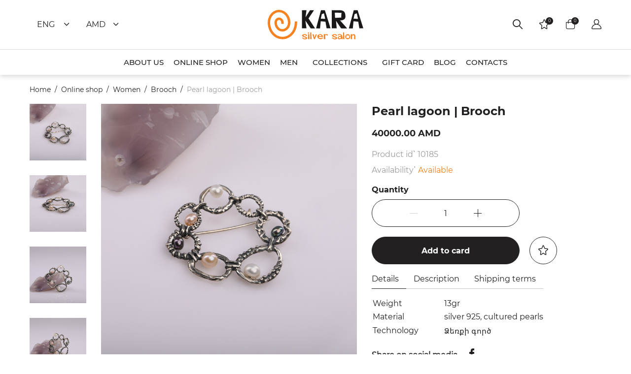

--- FILE ---
content_type: text/html; charset=utf-8
request_url: https://www.kara.am/product/pearl-lagoon-1
body_size: 35490
content:
<!doctype html>
<html data-n-head-ssr lang="en" data-n-head="%7B%22lang%22:%7B%22ssr%22:%22en%22%7D%7D">
  <head >
    <meta data-n-head="ssr" charset="utf-8"><meta data-n-head="ssr" name="viewport" content="width=device-width, initial-scale=1, maximum-scale=1, user-scalable=yes"><meta data-n-head="ssr" name="format-detection" content="telephone=no"><meta data-n-head="ssr" data-hid="charset" charset="utf-8"><meta data-n-head="ssr" data-hid="mobile-web-app-capable" name="mobile-web-app-capable" content="yes"><meta data-n-head="ssr" data-hid="apple-mobile-web-app-title" name="apple-mobile-web-app-title" content="myteddy"><meta data-n-head="ssr" data-hid="og:type" name="og:type" property="og:type" content="website"><meta data-n-head="ssr" data-hid="og:site_name" name="og:site_name" property="og:site_name" content="myteddy"><meta data-n-head="ssr" data-hid="og:title" name="og:title" content="Pearl lagoon | Brooch"><meta data-n-head="ssr" data-hid="description" name="description" content="A 925 sterling silver brooch made from oval details with black and white pearls"><meta data-n-head="ssr" data-hid="keywords" name="keywords" content="Pearl lagoon | Brooch"><meta data-n-head="ssr" data-hid="og:description" name="og:description" content="A 925 sterling silver brooch made from oval details with black and white pearls"><meta data-n-head="ssr" data-hid="image" name="image" content="https://app.kara.am/storage/uploads/1051/1_Pearl-lagoon.jpg"><meta data-n-head="ssr" data-hid="og:image" name="og:image" content="https://app.kara.am/storage/uploads/1051/1_Pearl-lagoon.jpg"><title>Pearl lagoon | Brooch</title><link data-n-head="ssr" rel="icon" type="image/x-icon" href="/favicon.ico"><link data-n-head="ssr" href="https://mc.yandex.ru/metrika/tag.js" rel="preload" as="script"><link data-n-head="ssr" data-hid="shortcut-icon" rel="shortcut icon" href="/favicon.ico"><link data-n-head="ssr" rel="manifest" href="/_nuxt/manifest.ffbfbc73.json" data-hid="manifest"><script data-n-head="ssr" data-hid="gtm-script">if(!window._gtm_init){window._gtm_init=1;(function(w,n,d,m,e,p){w[d]=(w[d]==1||n[d]=='yes'||n[d]==1||n[m]==1||(w[e]&&w[e][p]&&w[e][p]()))?1:0})(window,navigator,'doNotTrack','msDoNotTrack','external','msTrackingProtectionEnabled');(function(w,d,s,l,x,y){w[x]={};w._gtm_inject=function(i){if(w.doNotTrack||w[x][i])return;w[x][i]=1;w[l]=w[l]||[];w[l].push({'gtm.start':new Date().getTime(),event:'gtm.js'});var f=d.getElementsByTagName(s)[0],j=d.createElement(s);j.async=true;j.src='https://www.googletagmanager.com/gtm.js?id='+i;f.parentNode.insertBefore(j,f);};w[y]('G-75V9BFPQTD')})(window,document,'script','dataLayer','_gtm_ids','_gtm_inject')}</script><script data-n-head="ssr" type="application/ld+json">{"@context":"https://www.schema.org","@type":"Product","name":"Pearl lagoon | Brooch","image":{"src":"https://app.kara.am/storage/uploads/1051/1_Pearl-lagoon.jpg"},"description":"A 925 sterling silver brooch made from oval details with black and white pearls","mpn":183,"sku":183,"productID":183,"url":"https://www.kara.am/product/pearl-lagoon-1","brand":{"@type":"Brand","name":"Kara Silver"},"aggregateRating":{"@type":"AggregateRating","ratingValue":"4.8","reviewCount":249},"offers":{"@type":"Offer","priceCurrency":"AMD","price":40000,"itemCondition":"https://schema.org/NewCondition","availability":"https://schema.org/InStock","seller":{"@type":"Organization","name":"Kara Silver"}}}</script><link rel="preload" href="/_nuxt/d24d2c5.js" as="script"><link rel="preload" href="/_nuxt/be0dda4.js" as="script"><link rel="preload" href="/_nuxt/7cace93.js" as="script"><link rel="preload" href="/_nuxt/b0446e7.js" as="script"><link rel="preload" href="/_nuxt/1a8e44a.js" as="script"><link rel="preload" href="/_nuxt/4faad30.js" as="script"><style data-vue-ssr-id="db8a3f08:0 15f0552d:0 faf11d1c:0 5388def3:0 689508db:0 6f56565d:0 e48863be:0 0d747474:0 0e591c57:0 278a2212:0 2db08e82:0 455a9e8c:0 5194ca92:0 769ad2cb:0 2aff2a08:0 7f87ba2c:0 a3e0e4bc:0 78ce243c:0 e6cdd890:0 096e226a:0 4c053a9a:0">body,html{background:#fff;color:#222020;font-family:"Montserrat-Regular","NotoSansArmenian-Regular";font-size:18px;margin:0}@media(max-width:1500px){body,html{font-size:16px}}body{overflow-y:scroll}*{box-sizing:border-box}ul{list-style:none;margin:0;padding:0}a{color:#222020;-webkit-text-decoration:none;text-decoration:none}h1,h2,h3,h4,h5,h6,strong{font-family:"Montserrat-Bold","NotoSansArmenian-Bold";font-weight:400}.page-content{padding-bottom:70px;padding-top:70px}@media(max-width:768px){.page-content{padding-bottom:30px;padding-top:30px}}.text-center{text-align:center}.text-right{text-align:right}.mb-0{margin-bottom:0}.mb-1{margin-bottom:20px}.mb-2{margin-bottom:40px}@media(max-width:1500px){.mb-2{margin-bottom:20px}}.mb-3{margin-bottom:60px}@media(max-width:1500px){.mb-3{margin-bottom:30px}}.mb-4{margin-bottom:80px}@media(max-width:1500px){.mb-4{margin-bottom:30px}}.mb-5{margin-bottom:100px}@media(max-width:1500px){.mb-5{margin-bottom:40px}}.mb-6{margin-bottom:120px}@media(max-width:1500px){.mb-6{margin-bottom:40px}}.size-1{font-size:18px}@media(max-width:1500px){.size-1{font-size:16px}}.size-2{font-size:24px}@media(max-width:1500px){.size-2{font-size:18px}}.size-3{font-size:32px}@media(max-width:1500px){.size-3{font-size:24px}}.size-4{font-size:46px}@media(max-width:1500px){.size-4{font-size:28px}}.vue-notification-group[name=app]{color:#fff;font-size:14px;left:0!important;margin:auto;max-width:350px;right:0!important;top:15px!important}.app-notify.wrong{margin-bottom:15px}.app-notify.wrong .notification-content{background:#ff5a60;border-radius:50px;overflow:hidden;padding:15px 30px;text-align:center}.app-notify.success .notification-content{background:#57a639;border-radius:50px;margin-bottom:15px;overflow:hidden;padding:15px 30px;text-align:center}@font-face{font-display:block;font-family:"icomoon";font-style:normal;font-weight:400;src:url(/fonts/icons/fonts/icomoon.eot?ss3zqc7v);src:url(/fonts/icons/fonts/icomoon.eot?ss3zqc7v#iefix) format("embedded-opentype"),url(/fonts/icons/fonts/icomoon.ttf?ss3zqc7v) format("truetype"),url(/fonts/icons/fonts/icomoon.woff?ss3zqc7v) format("woff"),url(/fonts/icons/fonts/icomoon.svg?s3zqc7v#icomoon) format("svg")}[class*=" icon-"],[class^=icon-]{speak:never;font-feature-settings:normal;-webkit-font-smoothing:antialiased;-moz-osx-font-smoothing:grayscale;font-family:"icomoon"!important;font-style:normal;font-variant:normal;font-weight:400;line-height:1;text-transform:none}.icon-key-chain .path1:before{color:#9b9b9b;content:""}.icon-key-chain .path2:before{color:#f5811f;content:"";margin-left:-1em}.icon-studs .path1:before{color:#f5811f;content:""}.icon-studs .path2:before{color:#f5811f;content:"";margin-left:-1em}.icon-studs .path3:before{color:#9b9b9b;content:"";margin-left:-1em}.icon-studs .path4:before{color:#9b9b9b;content:"";margin-left:-1em}.icon-studs .path5:before{color:#9b9b9b;content:"";margin-left:-1em}.icon-studs .path6:before{color:#f5811f;content:"";margin-left:-1em}.icon-brooch:before{color:#9b9b9b;content:""}.icon-earrings .path1:before{color:#9b9b9b;content:""}.icon-earrings .path2:before{color:#9b9b9b;content:"";margin-left:-1em}.icon-earrings .path3:before{color:#9b9b9b;content:"";margin-left:-1em}.icon-earrings .path4:before{color:#f5811f;content:"";margin-left:-1em}.icon-earrings .path5:before{color:#f5811f;content:"";margin-left:-1em}.icon-rings .path1:before{color:#9b9b9b;content:""}.icon-rings .path2:before{color:#f5811f;content:"";margin-left:-1em}.icon-bracelets .path1:before{color:#9b9b9b;content:""}.icon-bracelets .path2:before{color:#9b9b9b;content:"";margin-left:-1em}.icon-bracelets .path3:before{color:#f5811f;content:"";margin-left:-1em}.icon-pendants .path1:before{color:#9b9b9b;content:""}.icon-pendants .path2:before{color:#9b9b9b;content:"";margin-left:-1em}.icon-pendants .path3:before{color:#f5811f;content:"";margin-left:-1em}.icon-up-arrow:before{content:""}.icon-hamburger-menu:before{content:""}.icon-instagram:before{content:""}.icon-facebook:before{content:""}.icon-instagram-sketched-1:before{content:""}.icon-right-arrow-4:before{content:""}.icon-left-arrow-3:before{content:""}.icon-favorited:before{color:#f5811f;content:""}.icon-user:before{content:""}.icon-basket:before{content:""}.icon-favorite:before{content:""}.icon-search:before{content:""}.icon-russia-flag .path1:before{color:#f0f0f0;content:""}.icon-russia-flag .path2:before{color:#0052b4;content:"";margin-left:-1.400390625em}.icon-russia-flag .path3:before{color:#f0f0f0;content:"";margin-left:-1.400390625em}.icon-russia-flag .path4:before{color:#d80027;content:"";margin-left:-1.400390625em}.icon-usa-flag .path1:before{color:#f0f0f0;content:""}.icon-usa-flag .path2:before{color:#d80027;content:"";margin-left:-1.400390625em}.icon-usa-flag .path3:before{color:#d80027;content:"";margin-left:-1.400390625em}.icon-usa-flag .path4:before{color:#d80027;content:"";margin-left:-1.400390625em}.icon-usa-flag .path5:before{color:#d80027;content:"";margin-left:-1.400390625em}.icon-usa-flag .path6:before{color:#2e52b2;content:"";margin-left:-1.400390625em}.icon-usa-flag .path7:before{color:#f0f0f0;content:"";margin-left:-1.400390625em}.icon-usa-flag .path8:before{color:#f0f0f0;content:"";margin-left:-1.400390625em}.icon-usa-flag .path9:before{color:#f0f0f0;content:"";margin-left:-1.400390625em}.icon-usa-flag .path10:before{color:#f0f0f0;content:"";margin-left:-1.400390625em}.icon-usa-flag .path11:before{color:#f0f0f0;content:"";margin-left:-1.400390625em}.icon-usa-flag .path12:before{color:#f0f0f0;content:"";margin-left:-1.400390625em}.icon-usa-flag .path13:before{color:#f0f0f0;content:"";margin-left:-1.400390625em}.icon-usa-flag .path14:before{color:#f0f0f0;content:"";margin-left:-1.400390625em}.icon-usa-flag .path15:before{color:#f0f0f0;content:"";margin-left:-1.400390625em}.icon-usa-flag .path16:before{color:#f0f0f0;content:"";margin-left:-1.400390625em}.icon-usa-flag .path17:before{color:#f0f0f0;content:"";margin-left:-1.400390625em}.icon-usa-flag .path18:before{color:#f0f0f0;content:"";margin-left:-1.400390625em}.icon-arm-flag .path1:before{color:red;content:""}.icon-arm-flag .path2:before{color:#0000d5;content:"";margin-left:-1.400390625em}.icon-arm-flag .path3:before{color:#ffb000;content:"";margin-left:-1.400390625em}.icon-down-arrow:before{content:""}.icon-kara-silver-logo .path1:before{color:#f5811f;content:""}.icon-kara-silver-logo .path2:before{color:#1a1818;content:"";margin-left:-3.2333984375em}.icon-kara-silver-logo .path3:before{color:#1a1818;content:"";margin-left:-3.2333984375em}.icon-kara-silver-logo .path4:before{color:#1a1818;content:"";margin-left:-3.2333984375em}.icon-kara-silver-logo .path5:before{color:#1a1818;content:"";margin-left:-3.2333984375em}.icon-kara-silver-logo .path6:before{color:#f5811f;content:"";margin-left:-3.2333984375em}.icon-youtube:before{content:""}.icon-linkedin:before{content:""}.icon-pinterest:before{content:""}.icon-new:before{color:#a4ceff;content:""}.icon-best-blue:before{color:#a4ceff;content:""}.icon-best:before{content:""}.icon-sale:before{color:#f95b5b;content:""}.icon-arca .path1:before{color:#fff;content:""}.icon-arca .path2:before{color:#000;content:"";margin-left:-1.54296875em}.icon-arca .path3:before{color:#000;content:"";margin-left:-1.54296875em}.icon-arca .path4:before{color:#000;content:"";margin-left:-1.54296875em}.icon-arca .path5:before{color:#000;content:"";margin-left:-1.54296875em}.icon-arca .path6:before{color:#000;content:"";margin-left:-1.54296875em}.icon-arca .path7:before{color:#000;content:"";margin-left:-1.54296875em}.icon-arrow-down:before{content:""}.icon-left-arrow:before{content:""}.icon-mastercard .path1:before{color:#fff;content:""}.icon-mastercard .path2:before{color:#000;content:"";margin-left:-1.54296875em}.icon-paypal .path1:before{color:#fff;content:""}.icon-paypal .path2:before{color:#000;content:"";margin-left:-1.54296875em}.icon-paypal .path3:before{color:#000;content:"";margin-left:-1.54296875em}.icon-paypal .path4:before{color:#000;content:"";margin-left:-1.54296875em}.icon-paypal .path5:before{color:#000;content:"";margin-left:-1.54296875em}.icon-paypal .path6:before{color:#000;content:"";margin-left:-1.54296875em}.icon-paypal .path7:before{color:#000;content:"";margin-left:-1.54296875em}.icon-petoor-logo-dark:before{content:""}.icon-visa .path1:before{color:#fff;content:""}.icon-visa .path2:before{color:#000;content:"";margin-left:-1.54296875em}.icon-eye:before{content:""}.icon-share:before{content:""}.icon-trash:before{content:""}.icon-language:before{content:""}.icon-ruble:before{content:""}.icon-dram:before{content:""}.icon-dollar:before{content:""}.icon-euro:before{content:""}.icon-close:before{content:""}.icon-credit-card:before{content:""}@font-face{font-family:"Montserrat-Regular";font-style:normal;font-weight:400;src:url(/fonts/Montserrat-Regular.ttf)}@font-face{font-family:"NotoSansArmenian-Regular";font-style:normal;font-weight:400;src:url(/fonts/NotoSansArmenian-Regular.ttf)}@font-face{font-family:"Montserrat-Bold";font-style:normal;font-weight:400;src:url(/fonts/Montserrat-Bold.ttf)}@font-face{font-family:"NotoSansArmenian-Bold";font-style:normal;font-weight:400;src:url(/fonts/NotoSansArmenian-Bold.ttf)}@font-face{font-family:"Montserrat-Medium";font-style:normal;font-weight:400;src:url(/fonts/Montserrat-Medium.ttf)}@font-face{font-family:"Roboto-Light";font-style:normal;font-weight:400;src:url(/fonts/Roboto-Light.ttf)}.vue-notification{background:#44a4fc;border-left:5px solid #187fe7;color:#fff;font-size:12px;margin:0 5px 5px;padding:10px}.vue-notification.warn{background:#ffb648;border-left-color:#f48a06}.vue-notification.error{background:#e54d42;border-left-color:#b82e24}.vue-notification.success{background:#68cd86;border-left-color:#42a85f}.row{box-sizing:border-box;display:flex;flex-flow:row wrap;margin-left:-15px;margin-right:-15px}.row>[class*=col]{box-sizing:border-box;flex:1 1 0%;padding-bottom:15px;padding-left:15px;padding-right:15px}.row>[class*=col-]{flex:none}.row>.col{flex:1 1 0%}.row[class*=col]{margin-left:0;margin-right:0;padding-left:0;padding-right:0}.row-1>[class*=col]{flex-basis:100%;max-width:100%}.row-2>[class*=col]{flex-basis:50%;max-width:50%}.row-3>[class*=col]{flex-basis:33.3333333333%;max-width:33.3333333333%}.row-4>[class*=col]{flex-basis:25%;max-width:25%}.row-5>[class*=col]{flex-basis:20%;max-width:20%}.row-6>[class*=col]{flex-basis:16.6666666667%;max-width:16.6666666667%}.row-7>[class*=col]{flex-basis:14.2857142857%;max-width:14.2857142857%}.row-8>[class*=col]{flex-basis:12.5%;max-width:12.5%}.row-9>[class*=col]{flex-basis:11.1111111111%;max-width:11.1111111111%}.row-10>[class*=col]{flex-basis:10%;max-width:10%}.row-11>[class*=col]{flex-basis:9.0909090909%;max-width:9.0909090909%}.row-12>[class*=col],.row>.col-1{flex-basis:8.3333333333%;max-width:8.3333333333%}.row>.col-2{flex-basis:16.6666666667%;max-width:16.6666666667%}.row>.col-3{flex-basis:25%;max-width:25%}.row>.col-4{flex-basis:33.3333333333%;max-width:33.3333333333%}.row>.col-5{flex-basis:41.6666666667%;max-width:41.6666666667%}.row>.col-6{flex-basis:50%;max-width:50%}.row>.col-7{flex-basis:58.3333333333%;max-width:58.3333333333%}.row>.col-8{flex-basis:66.6666666667%;max-width:66.6666666667%}.row>.col-9{flex-basis:75%;max-width:75%}.row>.col-10{flex-basis:83.3333333333%;max-width:83.3333333333%}.row>.col-11{flex-basis:91.6666666667%;max-width:91.6666666667%}.row>.col-12{flex-basis:100%;max-width:100%}.row.gut-1{margin-left:-7.5px;margin-right:-7.5px}.row.gut-1>[class*=col]{padding-bottom:15px}.row.gut-1.c-op>*,.row.gut-1>[class*=col]{padding-left:7.5px;padding-right:7.5px}.row.gut-1 .tc-ob{padding-bottom:15px}.row.gut-2{margin-left:-15px;margin-right:-15px}.row.gut-2>[class*=col]{padding-bottom:30px}.row.gut-2.c-op>*,.row.gut-2>[class*=col]{padding-left:15px;padding-right:15px}.row.gut-2 .tc-ob{padding-bottom:30px}.row.-gut-1{margin-left:-.3rem;margin-right:-.3rem}.row.-gut-1>[class*=col]{padding-bottom:.6rem}.row.-gut-1.c-op>*,.row.-gut-1>[class*=col]{padding-left:.3rem;padding-right:.3rem}.row.-gut-1 .tc-ob{padding-bottom:.6rem}.row.-gut-2{margin-left:-.15rem;margin-right:-.15rem}.row.-gut-2>[class*=col]{padding-bottom:.3rem}.row.-gut-2.c-op>*,.row.-gut-2>[class*=col]{padding-left:.15rem;padding-right:.15rem}.row.-gut-2 .tc-ob{padding-bottom:.3rem}.row.gut-0{margin-left:-7.5px;margin-right:-7.5px}.row.gut-0>[class*=col]{padding-bottom:15px}.row.gut-0.c-op>*,.row.gut-0>[class*=col]{padding-left:7.5px;padding-right:7.5px}.row.gut-0 .tc-ob{padding-bottom:15px}.row.center{justify-content:center}.row.end{justify-content:flex-end}.row.start{justify-content:flex-start}.row.between{justify-content:space-between}.row.between>.col{flex:0 0 auto}.row.around{justify-content:space-around}.row.top{align-items:flex-start}.row.middle{align-items:center}.row.bottom{align-items:flex-end}.row.stretch{align-items:stretch}.row.baseline{align-items:baseline}.row.direct-x{flex-direction:row}.row.direct-xr{flex-direction:row-reverse}.row.direct-yr{flex-direction:column-reverse}.row.direct-y{flex-direction:column}.row.direct-y>[class*=col],.row.direct-yr>[class*=col]{flex-basis:auto;width:100%}.row.c-op>*{padding-left:7.5px;padding-right:7.5px}.row.c-nb>[class*=col]{padding-bottom:0}.row.c-ob>[class*=col]{padding-bottom:15px}.row.lc-nb>[class*=col]:last-child{padding-bottom:0}.row.c-nf>*{flex:none}.row.auto-scroll{-webkit-overflow-scrolling:touch;flex-flow:nowrap;overflow:auto}.row.ns{margin-left:0;margin-right:0}.row .nsr,.row.nsc{margin-left:auto;margin-right:auto}.row.ns>[class*=col],.row.nsc>[class*=col]{padding-bottom:0;padding-left:0;padding-right:0}.row.c-eh>*>*{display:block;height:100%;width:100%}.row.c-eh-2>*{display:flex}.row.c-eh-2>*>*{flex:1 0 100%}.row .tc-top{align-self:flex-start}.row .tc-middle{align-self:center}.row .tc-bottom{align-self:flex-end}.row .tc-first{order:-1}.row .tc-last{order:1}.row .tc-ns{padding-bottom:0;padding-left:0;padding-right:0}.row .tc-ob{padding-bottom:15px}.row .tc-nb{padding-bottom:0!important}.row>.left-0{margin-left:0}.row>.right-0{margin-right:0}.row>.left-1{margin-left:8.3333333333%}.row>.left-2{margin-left:16.6666666667%}.row>.left-3{margin-left:25%}.row>.left-4{margin-left:33.3333333333%}.row>.left-5{margin-left:41.6666666667%}.row>.left-6{margin-left:50%}.row>.left-7{margin-left:58.3333333333%}.row>.left-8{margin-left:66.6666666667%}.row>.left-9{margin-left:75%}.row>.left-10{margin-left:83.3333333333%}.row>.left-11{margin-left:91.6666666667%}.row>.right-1{margin-right:8.3333333333%}.row>.right-2{margin-right:16.6666666667%}.row>.right-3{margin-right:25%}.row>.right-4{margin-right:33.3333333333%}.row>.right-5{margin-right:41.6666666667%}.row>.right-6{margin-right:50%}.row>.right-7{margin-right:58.3333333333%}.row>.right-8{margin-right:66.6666666667%}.row>.right-9{margin-right:75%}.row>.right-10{margin-right:83.3333333333%}.row>.right-11{margin-right:91.6666666667%}.row>.order-1{order:1}.row>.order-2{order:2}.row>.order-3{order:3}.row>.order-4{order:4}.row>.order-5{order:5}.row>.order-6{order:6}.row>.order-7{order:7}.row>.order-8{order:8}.row>.order-9{order:9}.row>.order-10{order:10}.row>.order-11{order:11}.row>.order-12{order:12}.row>.order-13{order:13}.row>.order-14{order:14}.row>.order-15{order:15}.row>.order-16{order:16}.row>.order-17{order:17}.row>.order-18{order:18}.row>.order-19{order:19}.row>.order-20{order:20}@media screen and (max-width:1023px){.row-lg-1>[class*=col]{flex-basis:100%;max-width:100%}.row-lg-2>[class*=col]{flex-basis:50%;max-width:50%}.row-lg-3>[class*=col]{flex-basis:33.3333333333%;max-width:33.3333333333%}.row-lg-4>[class*=col]{flex-basis:25%;max-width:25%}.row-lg-5>[class*=col]{flex-basis:20%;max-width:20%}.row-lg-6>[class*=col]{flex-basis:16.6666666667%;max-width:16.6666666667%}.row-lg-7>[class*=col]{flex-basis:14.2857142857%;max-width:14.2857142857%}.row-lg-8>[class*=col]{flex-basis:12.5%;max-width:12.5%}.row-lg-9>[class*=col]{flex-basis:11.1111111111%;max-width:11.1111111111%}.row-lg-10>[class*=col]{flex-basis:10%;max-width:10%}.row-lg-11>[class*=col]{flex-basis:9.0909090909%;max-width:9.0909090909%}.row-lg-12>[class*=col],.row>.col-lg-1{flex-basis:8.3333333333%;max-width:8.3333333333%}.row>.col-lg-2{flex-basis:16.6666666667%;max-width:16.6666666667%}.row>.col-lg-3{flex-basis:25%;max-width:25%}.row>.col-lg-4{flex-basis:33.3333333333%;max-width:33.3333333333%}.row>.col-lg-5{flex-basis:41.6666666667%;max-width:41.6666666667%}.row>.col-lg-6{flex-basis:50%;max-width:50%}.row>.col-lg-7{flex-basis:58.3333333333%;max-width:58.3333333333%}.row>.col-lg-8{flex-basis:66.6666666667%;max-width:66.6666666667%}.row>.col-lg-9{flex-basis:75%;max-width:75%}.row>.col-lg-10{flex-basis:83.3333333333%;max-width:83.3333333333%}.row>.col-lg-11{flex-basis:91.6666666667%;max-width:91.6666666667%}.row>.col-lg-12{flex-basis:100%;max-width:100%}.row.gut-1-lg{margin-left:-7.5px;margin-right:-7.5px}.row.gut-1-lg>[class*=col]{padding-bottom:15px}.row.gut-1-lg.c-op>*,.row.gut-1-lg>[class*=col]{padding-left:7.5px;padding-right:7.5px}.row.gut-1-lg .tc-lg-ob,.row.gut-1-lg.c-ob-lg>[class*=col],.row.gut-1-lg.c-ob-md>[class*=col],.row.gut-1-lg.c-ob-ms>[class*=col],.row.gut-1-lg.c-ob-sm>[class*=col],.row.gut-1-lg.c-ob-xs>[class*=col],.row.gut-1-lg.c-ob>[class*=col]{padding-bottom:15px}.row.gut-2-lg{margin-left:-15px;margin-right:-15px}.row.gut-2-lg>[class*=col]{padding-bottom:30px}.row.gut-2-lg.c-op>*,.row.gut-2-lg>[class*=col]{padding-left:15px;padding-right:15px}.row.gut-2-lg .tc-lg-ob,.row.gut-2-lg.c-ob-lg>[class*=col],.row.gut-2-lg.c-ob-md>[class*=col],.row.gut-2-lg.c-ob-ms>[class*=col],.row.gut-2-lg.c-ob-sm>[class*=col],.row.gut-2-lg.c-ob-xs>[class*=col],.row.gut-2-lg.c-ob>[class*=col]{padding-bottom:30px}.row.-gut-1-lg{margin-left:-.3rem;margin-right:-.3rem}.row.-gut-1-lg>[class*=col]{padding-bottom:.6rem}.row.-gut-1-lg.c-op>*,.row.-gut-1-lg>[class*=col]{padding-left:.3rem;padding-right:.3rem}.row.-gut-1-lg .tc-lg-ob,.row.-gut-1-lg.c-ob-lg>[class*=col],.row.-gut-1-lg.c-ob-md>[class*=col],.row.-gut-1-lg.c-ob-ms>[class*=col],.row.-gut-1-lg.c-ob-sm>[class*=col],.row.-gut-1-lg.c-ob-xs>[class*=col],.row.-gut-1-lg.c-ob>[class*=col]{padding-bottom:.6rem}.row.-gut-2-lg{margin-left:-.15rem;margin-right:-.15rem}.row.-gut-2-lg>[class*=col]{padding-bottom:.3rem}.row.-gut-2-lg.c-op>*,.row.-gut-2-lg>[class*=col]{padding-left:.15rem;padding-right:.15rem}.row.-gut-2-lg .tc-lg-ob,.row.-gut-2-lg.c-ob-lg>[class*=col],.row.-gut-2-lg.c-ob-md>[class*=col],.row.-gut-2-lg.c-ob-ms>[class*=col],.row.-gut-2-lg.c-ob-sm>[class*=col],.row.-gut-2-lg.c-ob-xs>[class*=col],.row.-gut-2-lg.c-ob>[class*=col]{padding-bottom:.3rem}.row.gut-0-lg{margin-left:-7.5px;margin-right:-7.5px}.row.gut-0-lg>[class*=col]{padding-bottom:15px}.row.gut-0-lg.c-op>*,.row.gut-0-lg>[class*=col]{padding-left:7.5px;padding-right:7.5px}.row.gut-0-lg .tc-lg-ob,.row.gut-0-lg.c-ob-lg>[class*=col],.row.gut-0-lg.c-ob-md>[class*=col],.row.gut-0-lg.c-ob-ms>[class*=col],.row.gut-0-lg.c-ob-sm>[class*=col],.row.gut-0-lg.c-ob-xs>[class*=col],.row.gut-0-lg.c-ob>[class*=col]{padding-bottom:15px}.row.center-lg{justify-content:center}.row.end-lg{justify-content:flex-end}.row.start-lg{justify-content:flex-start}.row.between-lg{justify-content:space-between}.row.between-lg>.col{flex:0 0 auto}.row.around-lg{justify-content:space-around}.row.top-lg{align-items:flex-start}.row.middle-lg{align-items:center}.row.bottom-lg{align-items:flex-end}.row.stretch-lg{align-items:stretch}.row.baseline-lg{align-items:baseline}.row.direct-x-lg{flex-direction:row}.row.direct-xr-lg{flex-direction:row-reverse}.row.direct-yr-lg{flex-direction:column-reverse}.row.direct-y-lg{flex-direction:column}.row.direct-y-lg>[class*=col],.row.direct-yr-lg>[class*=col]{flex-basis:auto;width:100%}.row.c-op-lg>*{padding-left:7.5px;padding-right:7.5px}.row.c-nb-lg>[class*=col]{padding-bottom:0}.row.c-ob-lg>[class*=col]{padding-bottom:15px}.row.lc-nb-lg>[class*=col]:last-child{padding-bottom:0}.row.c-nf-lg>*{flex:none}.row.auto-scroll{-webkit-overflow-scrolling:touch;flex-flow:nowrap;overflow:auto}.row .tc-lg-top{align-self:flex-start}.row .tc-lg-middle{align-self:center}.row .tc-lg-bottom{align-self:flex-end}.row .tc-lg-first{order:-1}.row .tc-lg-last{order:1}.row .tc-lg-ns{padding-bottom:0;padding-left:0;padding-right:0}.row .tc-lg-ob{padding-bottom:15px}.row .tc-lg-nb{padding-bottom:0!important}.row>.left-lg-0{margin-left:0}.row>.right-lg-0{margin-right:0}.row>.left-lg-1{margin-left:8.3333333333%}.row>.left-lg-2{margin-left:16.6666666667%}.row>.left-lg-3{margin-left:25%}.row>.left-lg-4{margin-left:33.3333333333%}.row>.left-lg-5{margin-left:41.6666666667%}.row>.left-lg-6{margin-left:50%}.row>.left-lg-7{margin-left:58.3333333333%}.row>.left-lg-8{margin-left:66.6666666667%}.row>.left-lg-9{margin-left:75%}.row>.left-lg-10{margin-left:83.3333333333%}.row>.left-lg-11{margin-left:91.6666666667%}.row>.right-lg-1{margin-right:8.3333333333%}.row>.right-lg-2{margin-right:16.6666666667%}.row>.right-lg-3{margin-right:25%}.row>.right-lg-4{margin-right:33.3333333333%}.row>.right-lg-5{margin-right:41.6666666667%}.row>.right-lg-6{margin-right:50%}.row>.right-lg-7{margin-right:58.3333333333%}.row>.right-lg-8{margin-right:66.6666666667%}.row>.right-lg-9{margin-right:75%}.row>.right-lg-10{margin-right:83.3333333333%}.row>.right-lg-11{margin-right:91.6666666667%}.row>.order-lg-1{order:1}.row>.order-lg-2{order:2}.row>.order-lg-3{order:3}.row>.order-lg-4{order:4}.row>.order-lg-5{order:5}.row>.order-lg-6{order:6}.row>.order-lg-7{order:7}.row>.order-lg-8{order:8}.row>.order-lg-9{order:9}.row>.order-lg-10{order:10}.row>.order-lg-11{order:11}.row>.order-lg-12{order:12}.row>.order-lg-13{order:13}.row>.order-lg-14{order:14}.row>.order-lg-15{order:15}.row>.order-lg-16{order:16}.row>.order-lg-17{order:17}.row>.order-lg-18{order:18}.row>.order-lg-19{order:19}.row>.order-lg-20{order:20}}@media screen and (max-width:979px){.row-md-1>[class*=col]{flex-basis:100%;max-width:100%}.row-md-2>[class*=col]{flex-basis:50%;max-width:50%}.row-md-3>[class*=col]{flex-basis:33.3333333333%;max-width:33.3333333333%}.row-md-4>[class*=col]{flex-basis:25%;max-width:25%}.row-md-5>[class*=col]{flex-basis:20%;max-width:20%}.row-md-6>[class*=col]{flex-basis:16.6666666667%;max-width:16.6666666667%}.row-md-7>[class*=col]{flex-basis:14.2857142857%;max-width:14.2857142857%}.row-md-8>[class*=col]{flex-basis:12.5%;max-width:12.5%}.row-md-9>[class*=col]{flex-basis:11.1111111111%;max-width:11.1111111111%}.row-md-10>[class*=col]{flex-basis:10%;max-width:10%}.row-md-11>[class*=col]{flex-basis:9.0909090909%;max-width:9.0909090909%}.row-md-12>[class*=col],.row>.col-md-1{flex-basis:8.3333333333%;max-width:8.3333333333%}.row>.col-md-2{flex-basis:16.6666666667%;max-width:16.6666666667%}.row>.col-md-3{flex-basis:25%;max-width:25%}.row>.col-md-4{flex-basis:33.3333333333%;max-width:33.3333333333%}.row>.col-md-5{flex-basis:41.6666666667%;max-width:41.6666666667%}.row>.col-md-6{flex-basis:50%;max-width:50%}.row>.col-md-7{flex-basis:58.3333333333%;max-width:58.3333333333%}.row>.col-md-8{flex-basis:66.6666666667%;max-width:66.6666666667%}.row>.col-md-9{flex-basis:75%;max-width:75%}.row>.col-md-10{flex-basis:83.3333333333%;max-width:83.3333333333%}.row>.col-md-11{flex-basis:91.6666666667%;max-width:91.6666666667%}.row>.col-md-12{flex-basis:100%;max-width:100%}.row.gut-1-md{margin-left:-7.5px;margin-right:-7.5px}.row.gut-1-md>[class*=col]{padding-bottom:15px}.row.gut-1-md.c-op>*,.row.gut-1-md>[class*=col]{padding-left:7.5px;padding-right:7.5px}.row.gut-1-md .tc-md-ob,.row.gut-1-md.c-ob-lg>[class*=col],.row.gut-1-md.c-ob-md>[class*=col],.row.gut-1-md.c-ob-ms>[class*=col],.row.gut-1-md.c-ob-sm>[class*=col],.row.gut-1-md.c-ob-xs>[class*=col],.row.gut-1-md.c-ob>[class*=col]{padding-bottom:15px}.row.gut-2-md{margin-left:-15px;margin-right:-15px}.row.gut-2-md>[class*=col]{padding-bottom:30px}.row.gut-2-md.c-op>*,.row.gut-2-md>[class*=col]{padding-left:15px;padding-right:15px}.row.gut-2-md .tc-md-ob,.row.gut-2-md.c-ob-lg>[class*=col],.row.gut-2-md.c-ob-md>[class*=col],.row.gut-2-md.c-ob-ms>[class*=col],.row.gut-2-md.c-ob-sm>[class*=col],.row.gut-2-md.c-ob-xs>[class*=col],.row.gut-2-md.c-ob>[class*=col]{padding-bottom:30px}.row.-gut-1-md{margin-left:-.3rem;margin-right:-.3rem}.row.-gut-1-md>[class*=col]{padding-bottom:.6rem}.row.-gut-1-md.c-op>*,.row.-gut-1-md>[class*=col]{padding-left:.3rem;padding-right:.3rem}.row.-gut-1-md .tc-md-ob,.row.-gut-1-md.c-ob-lg>[class*=col],.row.-gut-1-md.c-ob-md>[class*=col],.row.-gut-1-md.c-ob-ms>[class*=col],.row.-gut-1-md.c-ob-sm>[class*=col],.row.-gut-1-md.c-ob-xs>[class*=col],.row.-gut-1-md.c-ob>[class*=col]{padding-bottom:.6rem}.row.-gut-2-md{margin-left:-.15rem;margin-right:-.15rem}.row.-gut-2-md>[class*=col]{padding-bottom:.3rem}.row.-gut-2-md.c-op>*,.row.-gut-2-md>[class*=col]{padding-left:.15rem;padding-right:.15rem}.row.-gut-2-md .tc-md-ob,.row.-gut-2-md.c-ob-lg>[class*=col],.row.-gut-2-md.c-ob-md>[class*=col],.row.-gut-2-md.c-ob-ms>[class*=col],.row.-gut-2-md.c-ob-sm>[class*=col],.row.-gut-2-md.c-ob-xs>[class*=col],.row.-gut-2-md.c-ob>[class*=col]{padding-bottom:.3rem}.row.gut-0-md{margin-left:-7.5px;margin-right:-7.5px}.row.gut-0-md>[class*=col]{padding-bottom:15px}.row.gut-0-md.c-op>*,.row.gut-0-md>[class*=col]{padding-left:7.5px;padding-right:7.5px}.row.gut-0-md .tc-md-ob,.row.gut-0-md.c-ob-lg>[class*=col],.row.gut-0-md.c-ob-md>[class*=col],.row.gut-0-md.c-ob-ms>[class*=col],.row.gut-0-md.c-ob-sm>[class*=col],.row.gut-0-md.c-ob-xs>[class*=col],.row.gut-0-md.c-ob>[class*=col]{padding-bottom:15px}.row.center-md{justify-content:center}.row.end-md{justify-content:flex-end}.row.start-md{justify-content:flex-start}.row.between-md{justify-content:space-between}.row.between-md>.col{flex:0 0 auto}.row.around-md{justify-content:space-around}.row.top-md{align-items:flex-start}.row.middle-md{align-items:center}.row.bottom-md{align-items:flex-end}.row.stretch-md{align-items:stretch}.row.baseline-md{align-items:baseline}.row.direct-x-md{flex-direction:row}.row.direct-xr-md{flex-direction:row-reverse}.row.direct-yr-md{flex-direction:column-reverse}.row.direct-y-md{flex-direction:column}.row.direct-y-md>[class*=col],.row.direct-yr-md>[class*=col]{flex-basis:auto;width:100%}.row.c-op-md>*{padding-left:7.5px;padding-right:7.5px}.row.c-nb-md>[class*=col]{padding-bottom:0}.row.c-ob-md>[class*=col]{padding-bottom:15px}.row.lc-nb-md>[class*=col]:last-child{padding-bottom:0}.row.c-nf-md>*{flex:none}.row.auto-scroll{-webkit-overflow-scrolling:touch;flex-flow:nowrap;overflow:auto}.row .tc-md-top{align-self:flex-start}.row .tc-md-middle{align-self:center}.row .tc-md-bottom{align-self:flex-end}.row .tc-md-first{order:-1}.row .tc-md-last{order:1}.row .tc-md-ns{padding-bottom:0;padding-left:0;padding-right:0}.row .tc-md-ob{padding-bottom:15px}.row .tc-md-nb{padding-bottom:0!important}.row>.left-md-0{margin-left:0}.row>.right-md-0{margin-right:0}.row>.left-md-1{margin-left:8.3333333333%}.row>.left-md-2{margin-left:16.6666666667%}.row>.left-md-3{margin-left:25%}.row>.left-md-4{margin-left:33.3333333333%}.row>.left-md-5{margin-left:41.6666666667%}.row>.left-md-6{margin-left:50%}.row>.left-md-7{margin-left:58.3333333333%}.row>.left-md-8{margin-left:66.6666666667%}.row>.left-md-9{margin-left:75%}.row>.left-md-10{margin-left:83.3333333333%}.row>.left-md-11{margin-left:91.6666666667%}.row>.right-md-1{margin-right:8.3333333333%}.row>.right-md-2{margin-right:16.6666666667%}.row>.right-md-3{margin-right:25%}.row>.right-md-4{margin-right:33.3333333333%}.row>.right-md-5{margin-right:41.6666666667%}.row>.right-md-6{margin-right:50%}.row>.right-md-7{margin-right:58.3333333333%}.row>.right-md-8{margin-right:66.6666666667%}.row>.right-md-9{margin-right:75%}.row>.right-md-10{margin-right:83.3333333333%}.row>.right-md-11{margin-right:91.6666666667%}.row>.order-md-1{order:1}.row>.order-md-2{order:2}.row>.order-md-3{order:3}.row>.order-md-4{order:4}.row>.order-md-5{order:5}.row>.order-md-6{order:6}.row>.order-md-7{order:7}.row>.order-md-8{order:8}.row>.order-md-9{order:9}.row>.order-md-10{order:10}.row>.order-md-11{order:11}.row>.order-md-12{order:12}.row>.order-md-13{order:13}.row>.order-md-14{order:14}.row>.order-md-15{order:15}.row>.order-md-16{order:16}.row>.order-md-17{order:17}.row>.order-md-18{order:18}.row>.order-md-19{order:19}.row>.order-md-20{order:20}}@media screen and (max-width:639px){.row-sm-1>[class*=col]{flex-basis:100%;max-width:100%}.row-sm-2>[class*=col]{flex-basis:50%;max-width:50%}.row-sm-3>[class*=col]{flex-basis:33.3333333333%;max-width:33.3333333333%}.row-sm-4>[class*=col]{flex-basis:25%;max-width:25%}.row-sm-5>[class*=col]{flex-basis:20%;max-width:20%}.row-sm-6>[class*=col]{flex-basis:16.6666666667%;max-width:16.6666666667%}.row-sm-7>[class*=col]{flex-basis:14.2857142857%;max-width:14.2857142857%}.row-sm-8>[class*=col]{flex-basis:12.5%;max-width:12.5%}.row-sm-9>[class*=col]{flex-basis:11.1111111111%;max-width:11.1111111111%}.row-sm-10>[class*=col]{flex-basis:10%;max-width:10%}.row-sm-11>[class*=col]{flex-basis:9.0909090909%;max-width:9.0909090909%}.row-sm-12>[class*=col],.row>.col-sm-1{flex-basis:8.3333333333%;max-width:8.3333333333%}.row>.col-sm-2{flex-basis:16.6666666667%;max-width:16.6666666667%}.row>.col-sm-3{flex-basis:25%;max-width:25%}.row>.col-sm-4{flex-basis:33.3333333333%;max-width:33.3333333333%}.row>.col-sm-5{flex-basis:41.6666666667%;max-width:41.6666666667%}.row>.col-sm-6{flex-basis:50%;max-width:50%}.row>.col-sm-7{flex-basis:58.3333333333%;max-width:58.3333333333%}.row>.col-sm-8{flex-basis:66.6666666667%;max-width:66.6666666667%}.row>.col-sm-9{flex-basis:75%;max-width:75%}.row>.col-sm-10{flex-basis:83.3333333333%;max-width:83.3333333333%}.row>.col-sm-11{flex-basis:91.6666666667%;max-width:91.6666666667%}.row>.col-sm-12{flex-basis:100%;max-width:100%}.row.gut-1-sm{margin-left:-7.5px;margin-right:-7.5px}.row.gut-1-sm>[class*=col]{padding-bottom:15px}.row.gut-1-sm.c-op>*,.row.gut-1-sm>[class*=col]{padding-left:7.5px;padding-right:7.5px}.row.gut-1-sm .tc-sm-ob,.row.gut-1-sm.c-ob-lg>[class*=col],.row.gut-1-sm.c-ob-md>[class*=col],.row.gut-1-sm.c-ob-ms>[class*=col],.row.gut-1-sm.c-ob-sm>[class*=col],.row.gut-1-sm.c-ob-xs>[class*=col],.row.gut-1-sm.c-ob>[class*=col]{padding-bottom:15px}.row.gut-2-sm{margin-left:-15px;margin-right:-15px}.row.gut-2-sm>[class*=col]{padding-bottom:30px}.row.gut-2-sm.c-op>*,.row.gut-2-sm>[class*=col]{padding-left:15px;padding-right:15px}.row.gut-2-sm .tc-sm-ob,.row.gut-2-sm.c-ob-lg>[class*=col],.row.gut-2-sm.c-ob-md>[class*=col],.row.gut-2-sm.c-ob-ms>[class*=col],.row.gut-2-sm.c-ob-sm>[class*=col],.row.gut-2-sm.c-ob-xs>[class*=col],.row.gut-2-sm.c-ob>[class*=col]{padding-bottom:30px}.row.-gut-1-sm{margin-left:-.3rem;margin-right:-.3rem}.row.-gut-1-sm>[class*=col]{padding-bottom:.6rem}.row.-gut-1-sm.c-op>*,.row.-gut-1-sm>[class*=col]{padding-left:.3rem;padding-right:.3rem}.row.-gut-1-sm .tc-sm-ob,.row.-gut-1-sm.c-ob-lg>[class*=col],.row.-gut-1-sm.c-ob-md>[class*=col],.row.-gut-1-sm.c-ob-ms>[class*=col],.row.-gut-1-sm.c-ob-sm>[class*=col],.row.-gut-1-sm.c-ob-xs>[class*=col],.row.-gut-1-sm.c-ob>[class*=col]{padding-bottom:.6rem}.row.-gut-2-sm{margin-left:-.15rem;margin-right:-.15rem}.row.-gut-2-sm>[class*=col]{padding-bottom:.3rem}.row.-gut-2-sm.c-op>*,.row.-gut-2-sm>[class*=col]{padding-left:.15rem;padding-right:.15rem}.row.-gut-2-sm .tc-sm-ob,.row.-gut-2-sm.c-ob-lg>[class*=col],.row.-gut-2-sm.c-ob-md>[class*=col],.row.-gut-2-sm.c-ob-ms>[class*=col],.row.-gut-2-sm.c-ob-sm>[class*=col],.row.-gut-2-sm.c-ob-xs>[class*=col],.row.-gut-2-sm.c-ob>[class*=col]{padding-bottom:.3rem}.row.gut-0-sm{margin-left:-7.5px;margin-right:-7.5px}.row.gut-0-sm>[class*=col]{padding-bottom:15px}.row.gut-0-sm.c-op>*,.row.gut-0-sm>[class*=col]{padding-left:7.5px;padding-right:7.5px}.row.gut-0-sm .tc-sm-ob,.row.gut-0-sm.c-ob-lg>[class*=col],.row.gut-0-sm.c-ob-md>[class*=col],.row.gut-0-sm.c-ob-ms>[class*=col],.row.gut-0-sm.c-ob-sm>[class*=col],.row.gut-0-sm.c-ob-xs>[class*=col],.row.gut-0-sm.c-ob>[class*=col]{padding-bottom:15px}.row.center-sm{justify-content:center}.row.end-sm{justify-content:flex-end}.row.start-sm{justify-content:flex-start}.row.between-sm{justify-content:space-between}.row.between-sm>.col{flex:0 0 auto}.row.around-sm{justify-content:space-around}.row.top-sm{align-items:flex-start}.row.middle-sm{align-items:center}.row.bottom-sm{align-items:flex-end}.row.stretch-sm{align-items:stretch}.row.baseline-sm{align-items:baseline}.row.direct-x-sm{flex-direction:row}.row.direct-xr-sm{flex-direction:row-reverse}.row.direct-yr-sm{flex-direction:column-reverse}.row.direct-y-sm{flex-direction:column}.row.direct-y-sm>[class*=col],.row.direct-yr-sm>[class*=col]{flex-basis:auto;width:100%}.row.c-op-sm>*{padding-left:7.5px;padding-right:7.5px}.row.c-nb-sm>[class*=col]{padding-bottom:0}.row.c-ob-sm>[class*=col]{padding-bottom:15px}.row.lc-nb-sm>[class*=col]:last-child{padding-bottom:0}.row.c-nf-sm>*{flex:none}.row.auto-scroll{-webkit-overflow-scrolling:touch;flex-flow:nowrap;overflow:auto}.row .tc-sm-top{align-self:flex-start}.row .tc-sm-middle{align-self:center}.row .tc-sm-bottom{align-self:flex-end}.row .tc-sm-first{order:-1}.row .tc-sm-last{order:1}.row .tc-sm-ns{padding-bottom:0;padding-left:0;padding-right:0}.row .tc-sm-ob{padding-bottom:15px}.row .tc-sm-nb{padding-bottom:0!important}.row>.left-sm-0{margin-left:0}.row>.right-sm-0{margin-right:0}.row>.left-sm-1{margin-left:8.3333333333%}.row>.left-sm-2{margin-left:16.6666666667%}.row>.left-sm-3{margin-left:25%}.row>.left-sm-4{margin-left:33.3333333333%}.row>.left-sm-5{margin-left:41.6666666667%}.row>.left-sm-6{margin-left:50%}.row>.left-sm-7{margin-left:58.3333333333%}.row>.left-sm-8{margin-left:66.6666666667%}.row>.left-sm-9{margin-left:75%}.row>.left-sm-10{margin-left:83.3333333333%}.row>.left-sm-11{margin-left:91.6666666667%}.row>.right-sm-1{margin-right:8.3333333333%}.row>.right-sm-2{margin-right:16.6666666667%}.row>.right-sm-3{margin-right:25%}.row>.right-sm-4{margin-right:33.3333333333%}.row>.right-sm-5{margin-right:41.6666666667%}.row>.right-sm-6{margin-right:50%}.row>.right-sm-7{margin-right:58.3333333333%}.row>.right-sm-8{margin-right:66.6666666667%}.row>.right-sm-9{margin-right:75%}.row>.right-sm-10{margin-right:83.3333333333%}.row>.right-sm-11{margin-right:91.6666666667%}.row>.order-sm-1{order:1}.row>.order-sm-2{order:2}.row>.order-sm-3{order:3}.row>.order-sm-4{order:4}.row>.order-sm-5{order:5}.row>.order-sm-6{order:6}.row>.order-sm-7{order:7}.row>.order-sm-8{order:8}.row>.order-sm-9{order:9}.row>.order-sm-10{order:10}.row>.order-sm-11{order:11}.row>.order-sm-12{order:12}.row>.order-sm-13{order:13}.row>.order-sm-14{order:14}.row>.order-sm-15{order:15}.row>.order-sm-16{order:16}.row>.order-sm-17{order:17}.row>.order-sm-18{order:18}.row>.order-sm-19{order:19}.row>.order-sm-20{order:20}}@media screen and (max-width:349px){.row-xs-1>[class*=col]{flex-basis:100%;max-width:100%}.row-xs-2>[class*=col]{flex-basis:50%;max-width:50%}.row-xs-3>[class*=col]{flex-basis:33.3333333333%;max-width:33.3333333333%}.row-xs-4>[class*=col]{flex-basis:25%;max-width:25%}.row-xs-5>[class*=col]{flex-basis:20%;max-width:20%}.row-xs-6>[class*=col]{flex-basis:16.6666666667%;max-width:16.6666666667%}.row-xs-7>[class*=col]{flex-basis:14.2857142857%;max-width:14.2857142857%}.row-xs-8>[class*=col]{flex-basis:12.5%;max-width:12.5%}.row-xs-9>[class*=col]{flex-basis:11.1111111111%;max-width:11.1111111111%}.row-xs-10>[class*=col]{flex-basis:10%;max-width:10%}.row-xs-11>[class*=col]{flex-basis:9.0909090909%;max-width:9.0909090909%}.row-xs-12>[class*=col],.row>.col-xs-1{flex-basis:8.3333333333%;max-width:8.3333333333%}.row>.col-xs-2{flex-basis:16.6666666667%;max-width:16.6666666667%}.row>.col-xs-3{flex-basis:25%;max-width:25%}.row>.col-xs-4{flex-basis:33.3333333333%;max-width:33.3333333333%}.row>.col-xs-5{flex-basis:41.6666666667%;max-width:41.6666666667%}.row>.col-xs-6{flex-basis:50%;max-width:50%}.row>.col-xs-7{flex-basis:58.3333333333%;max-width:58.3333333333%}.row>.col-xs-8{flex-basis:66.6666666667%;max-width:66.6666666667%}.row>.col-xs-9{flex-basis:75%;max-width:75%}.row>.col-xs-10{flex-basis:83.3333333333%;max-width:83.3333333333%}.row>.col-xs-11{flex-basis:91.6666666667%;max-width:91.6666666667%}.row>.col-xs-12{flex-basis:100%;max-width:100%}.row.gut-1-xs{margin-left:-7.5px;margin-right:-7.5px}.row.gut-1-xs>[class*=col]{padding-bottom:15px}.row.gut-1-xs.c-op>*,.row.gut-1-xs>[class*=col]{padding-left:7.5px;padding-right:7.5px}.row.gut-1-xs .tc-xs-ob,.row.gut-1-xs.c-ob-lg>[class*=col],.row.gut-1-xs.c-ob-md>[class*=col],.row.gut-1-xs.c-ob-ms>[class*=col],.row.gut-1-xs.c-ob-sm>[class*=col],.row.gut-1-xs.c-ob-xs>[class*=col],.row.gut-1-xs.c-ob>[class*=col]{padding-bottom:15px}.row.gut-2-xs{margin-left:-15px;margin-right:-15px}.row.gut-2-xs>[class*=col]{padding-bottom:30px}.row.gut-2-xs.c-op>*,.row.gut-2-xs>[class*=col]{padding-left:15px;padding-right:15px}.row.gut-2-xs .tc-xs-ob,.row.gut-2-xs.c-ob-lg>[class*=col],.row.gut-2-xs.c-ob-md>[class*=col],.row.gut-2-xs.c-ob-ms>[class*=col],.row.gut-2-xs.c-ob-sm>[class*=col],.row.gut-2-xs.c-ob-xs>[class*=col],.row.gut-2-xs.c-ob>[class*=col]{padding-bottom:30px}.row.-gut-1-xs{margin-left:-.3rem;margin-right:-.3rem}.row.-gut-1-xs>[class*=col]{padding-bottom:.6rem}.row.-gut-1-xs.c-op>*,.row.-gut-1-xs>[class*=col]{padding-left:.3rem;padding-right:.3rem}.row.-gut-1-xs .tc-xs-ob,.row.-gut-1-xs.c-ob-lg>[class*=col],.row.-gut-1-xs.c-ob-md>[class*=col],.row.-gut-1-xs.c-ob-ms>[class*=col],.row.-gut-1-xs.c-ob-sm>[class*=col],.row.-gut-1-xs.c-ob-xs>[class*=col],.row.-gut-1-xs.c-ob>[class*=col]{padding-bottom:.6rem}.row.-gut-2-xs{margin-left:-.15rem;margin-right:-.15rem}.row.-gut-2-xs>[class*=col]{padding-bottom:.3rem}.row.-gut-2-xs.c-op>*,.row.-gut-2-xs>[class*=col]{padding-left:.15rem;padding-right:.15rem}.row.-gut-2-xs .tc-xs-ob,.row.-gut-2-xs.c-ob-lg>[class*=col],.row.-gut-2-xs.c-ob-md>[class*=col],.row.-gut-2-xs.c-ob-ms>[class*=col],.row.-gut-2-xs.c-ob-sm>[class*=col],.row.-gut-2-xs.c-ob-xs>[class*=col],.row.-gut-2-xs.c-ob>[class*=col]{padding-bottom:.3rem}.row.gut-0-xs{margin-left:-7.5px;margin-right:-7.5px}.row.gut-0-xs>[class*=col]{padding-bottom:15px}.row.gut-0-xs.c-op>*,.row.gut-0-xs>[class*=col]{padding-left:7.5px;padding-right:7.5px}.row.gut-0-xs .tc-xs-ob,.row.gut-0-xs.c-ob-lg>[class*=col],.row.gut-0-xs.c-ob-md>[class*=col],.row.gut-0-xs.c-ob-ms>[class*=col],.row.gut-0-xs.c-ob-sm>[class*=col],.row.gut-0-xs.c-ob-xs>[class*=col],.row.gut-0-xs.c-ob>[class*=col]{padding-bottom:15px}.row.center-xs{justify-content:center}.row.end-xs{justify-content:flex-end}.row.start-xs{justify-content:flex-start}.row.between-xs{justify-content:space-between}.row.between-xs>.col{flex:0 0 auto}.row.around-xs{justify-content:space-around}.row.top-xs{align-items:flex-start}.row.middle-xs{align-items:center}.row.bottom-xs{align-items:flex-end}.row.stretch-xs{align-items:stretch}.row.baseline-xs{align-items:baseline}.row.direct-x-xs{flex-direction:row}.row.direct-xr-xs{flex-direction:row-reverse}.row.direct-yr-xs{flex-direction:column-reverse}.row.direct-y-xs{flex-direction:column}.row.direct-y-xs>[class*=col],.row.direct-yr-xs>[class*=col]{flex-basis:auto;width:100%}.row.c-op-xs>*{padding-left:7.5px;padding-right:7.5px}.row.c-nb-xs>[class*=col]{padding-bottom:0}.row.c-ob-xs>[class*=col]{padding-bottom:15px}.row.lc-nb-xs>[class*=col]:last-child{padding-bottom:0}.row.c-nf-xs>*{flex:none}.row.auto-scroll{-webkit-overflow-scrolling:touch;flex-flow:nowrap;overflow:auto}.row .tc-xs-top{align-self:flex-start}.row .tc-xs-middle{align-self:center}.row .tc-xs-bottom{align-self:flex-end}.row .tc-xs-first{order:-1}.row .tc-xs-last{order:1}.row .tc-xs-ns{padding-bottom:0;padding-left:0;padding-right:0}.row .tc-xs-ob{padding-bottom:15px}.row .tc-xs-nb{padding-bottom:0!important}.row>.left-xs-0{margin-left:0}.row>.right-xs-0{margin-right:0}.row>.left-xs-1{margin-left:8.3333333333%}.row>.left-xs-2{margin-left:16.6666666667%}.row>.left-xs-3{margin-left:25%}.row>.left-xs-4{margin-left:33.3333333333%}.row>.left-xs-5{margin-left:41.6666666667%}.row>.left-xs-6{margin-left:50%}.row>.left-xs-7{margin-left:58.3333333333%}.row>.left-xs-8{margin-left:66.6666666667%}.row>.left-xs-9{margin-left:75%}.row>.left-xs-10{margin-left:83.3333333333%}.row>.left-xs-11{margin-left:91.6666666667%}.row>.right-xs-1{margin-right:8.3333333333%}.row>.right-xs-2{margin-right:16.6666666667%}.row>.right-xs-3{margin-right:25%}.row>.right-xs-4{margin-right:33.3333333333%}.row>.right-xs-5{margin-right:41.6666666667%}.row>.right-xs-6{margin-right:50%}.row>.right-xs-7{margin-right:58.3333333333%}.row>.right-xs-8{margin-right:66.6666666667%}.row>.right-xs-9{margin-right:75%}.row>.right-xs-10{margin-right:83.3333333333%}.row>.right-xs-11{margin-right:91.6666666667%}.row>.order-xs-1{order:1}.row>.order-xs-2{order:2}.row>.order-xs-3{order:3}.row>.order-xs-4{order:4}.row>.order-xs-5{order:5}.row>.order-xs-6{order:6}.row>.order-xs-7{order:7}.row>.order-xs-8{order:8}.row>.order-xs-9{order:9}.row>.order-xs-10{order:10}.row>.order-xs-11{order:11}.row>.order-xs-12{order:12}.row>.order-xs-13{order:13}.row>.order-xs-14{order:14}.row>.order-xs-15{order:15}.row>.order-xs-16{order:16}.row>.order-xs-17{order:17}.row>.order-xs-18{order:18}.row>.order-xs-19{order:19}.row>.order-xs-20{order:20}}@media screen and (max-width:767px){.row-ms-1>[class*=col]{flex-basis:100%;max-width:100%}.row-ms-2>[class*=col]{flex-basis:50%;max-width:50%}.row-ms-3>[class*=col]{flex-basis:33.3333333333%;max-width:33.3333333333%}.row-ms-4>[class*=col]{flex-basis:25%;max-width:25%}.row-ms-5>[class*=col]{flex-basis:20%;max-width:20%}.row-ms-6>[class*=col]{flex-basis:16.6666666667%;max-width:16.6666666667%}.row-ms-7>[class*=col]{flex-basis:14.2857142857%;max-width:14.2857142857%}.row-ms-8>[class*=col]{flex-basis:12.5%;max-width:12.5%}.row-ms-9>[class*=col]{flex-basis:11.1111111111%;max-width:11.1111111111%}.row-ms-10>[class*=col]{flex-basis:10%;max-width:10%}.row-ms-11>[class*=col]{flex-basis:9.0909090909%;max-width:9.0909090909%}.row-ms-12>[class*=col],.row>.col-ms-1{flex-basis:8.3333333333%;max-width:8.3333333333%}.row>.col-ms-2{flex-basis:16.6666666667%;max-width:16.6666666667%}.row>.col-ms-3{flex-basis:25%;max-width:25%}.row>.col-ms-4{flex-basis:33.3333333333%;max-width:33.3333333333%}.row>.col-ms-5{flex-basis:41.6666666667%;max-width:41.6666666667%}.row>.col-ms-6{flex-basis:50%;max-width:50%}.row>.col-ms-7{flex-basis:58.3333333333%;max-width:58.3333333333%}.row>.col-ms-8{flex-basis:66.6666666667%;max-width:66.6666666667%}.row>.col-ms-9{flex-basis:75%;max-width:75%}.row>.col-ms-10{flex-basis:83.3333333333%;max-width:83.3333333333%}.row>.col-ms-11{flex-basis:91.6666666667%;max-width:91.6666666667%}.row>.col-ms-12{flex-basis:100%;max-width:100%}.row.gut-1-ms{margin-left:-7.5px;margin-right:-7.5px}.row.gut-1-ms>[class*=col]{padding-bottom:15px}.row.gut-1-ms.c-op>*,.row.gut-1-ms>[class*=col]{padding-left:7.5px;padding-right:7.5px}.row.gut-1-ms.c-ob-lg>[class*=col],.row.gut-1-ms.c-ob-md>[class*=col],.row.gut-1-ms.c-ob-ms>[class*=col],.row.gut-1-ms.c-ob-sm>[class*=col],.row.gut-1-ms.c-ob-xs>[class*=col],.row.gut-1-ms.c-ob>[class*=col]{padding-bottom:15px}.row.gut-1-ms .tc-ms-ob{padding-bottom:15px}.row.gut-2-ms{margin-left:-15px;margin-right:-15px}.row.gut-2-ms>[class*=col]{padding-bottom:30px}.row.gut-2-ms.c-op>*,.row.gut-2-ms>[class*=col]{padding-left:15px;padding-right:15px}.row.gut-2-ms.c-ob-lg>[class*=col],.row.gut-2-ms.c-ob-md>[class*=col],.row.gut-2-ms.c-ob-ms>[class*=col],.row.gut-2-ms.c-ob-sm>[class*=col],.row.gut-2-ms.c-ob-xs>[class*=col],.row.gut-2-ms.c-ob>[class*=col]{padding-bottom:30px}.row.gut-2-ms .tc-ms-ob{padding-bottom:30px}.row.-gut-1-ms{margin-left:-.3rem;margin-right:-.3rem}.row.-gut-1-ms>[class*=col]{padding-bottom:.6rem}.row.-gut-1-ms.c-op>*,.row.-gut-1-ms>[class*=col]{padding-left:.3rem;padding-right:.3rem}.row.-gut-1-ms.c-ob-lg>[class*=col],.row.-gut-1-ms.c-ob-md>[class*=col],.row.-gut-1-ms.c-ob-ms>[class*=col],.row.-gut-1-ms.c-ob-sm>[class*=col],.row.-gut-1-ms.c-ob-xs>[class*=col],.row.-gut-1-ms.c-ob>[class*=col]{padding-bottom:.6rem}.row.-gut-1-ms .tc-ms-ob{padding-bottom:.6rem}.row.-gut-2-ms{margin-left:-.15rem;margin-right:-.15rem}.row.-gut-2-ms>[class*=col]{padding-bottom:.3rem}.row.-gut-2-ms.c-op>*,.row.-gut-2-ms>[class*=col]{padding-left:.15rem;padding-right:.15rem}.row.-gut-2-ms.c-ob-lg>[class*=col],.row.-gut-2-ms.c-ob-md>[class*=col],.row.-gut-2-ms.c-ob-ms>[class*=col],.row.-gut-2-ms.c-ob-sm>[class*=col],.row.-gut-2-ms.c-ob-xs>[class*=col],.row.-gut-2-ms.c-ob>[class*=col]{padding-bottom:.3rem}.row.-gut-2-ms .tc-ms-ob{padding-bottom:.3rem}.row.gut-0-ms{margin-left:-7.5px;margin-right:-7.5px}.row.gut-0-ms>[class*=col]{padding-bottom:15px}.row.gut-0-ms.c-op>*,.row.gut-0-ms>[class*=col]{padding-left:7.5px;padding-right:7.5px}.row.gut-0-ms.c-ob-lg>[class*=col],.row.gut-0-ms.c-ob-md>[class*=col],.row.gut-0-ms.c-ob-ms>[class*=col],.row.gut-0-ms.c-ob-sm>[class*=col],.row.gut-0-ms.c-ob-xs>[class*=col],.row.gut-0-ms.c-ob>[class*=col]{padding-bottom:15px}.row.gut-0-ms .tc-ms-ob{padding-bottom:15px}.row.center-ms{justify-content:center}.row.end-ms{justify-content:flex-end}.row.start-ms{justify-content:flex-start}.row.between-ms{justify-content:space-between}.row.between-ms>.col{flex:0 0 auto}.row.around-ms{justify-content:space-around}.row.top-ms{align-items:flex-start}.row.middle-ms{align-items:center}.row.bottom-ms{align-items:flex-end}.row.stretch-ms{align-items:stretch}.row.baseline-ms{align-items:baseline}.row.direct-x-ms{flex-direction:row}.row.direct-xr-ms{flex-direction:row-reverse}.row.direct-yr-ms{flex-direction:column-reverse}.row.direct-y-ms{flex-direction:column}.row.direct-y-ms>[class*=col],.row.direct-yr-ms>[class*=col]{flex-basis:auto;width:100%}.row.c-op-ms>*{padding-left:7.5px;padding-right:7.5px}.row.c-nb-ms>[class*=col]{padding-bottom:0}.row.c-ob-ms>[class*=col]{padding-bottom:15px}.row.lc-nb-ms>[class*=col]:last-child{padding-bottom:0}.row.c-nf-ms>*{flex:none}.row.auto-scroll{-webkit-overflow-scrolling:touch;flex-flow:nowrap;overflow:auto}.row .tc-ms-top{align-self:flex-start}.row .tc-ms-middle{align-self:center}.row .tc-ms-bottom{align-self:flex-end}.row .tc-ms-first{order:-1}.row .tc-ms-last{order:1}.row .tc-ms-ns{padding-bottom:0;padding-left:0;padding-right:0}.row .tc-ms-ob{padding-bottom:15px}.row .tc-ms-nb{padding-bottom:0!important}.row>.left-ms-0{margin-left:0}.row>.right-ms-0{margin-right:0}.row>.left-ms-1{margin-left:8.3333333333%}.row>.left-ms-2{margin-left:16.6666666667%}.row>.left-ms-3{margin-left:25%}.row>.left-ms-4{margin-left:33.3333333333%}.row>.left-ms-5{margin-left:41.6666666667%}.row>.left-ms-6{margin-left:50%}.row>.left-ms-7{margin-left:58.3333333333%}.row>.left-ms-8{margin-left:66.6666666667%}.row>.left-ms-9{margin-left:75%}.row>.left-ms-10{margin-left:83.3333333333%}.row>.left-ms-11{margin-left:91.6666666667%}.row>.right-ms-1{margin-right:8.3333333333%}.row>.right-ms-2{margin-right:16.6666666667%}.row>.right-ms-3{margin-right:25%}.row>.right-ms-4{margin-right:33.3333333333%}.row>.right-ms-5{margin-right:41.6666666667%}.row>.right-ms-6{margin-right:50%}.row>.right-ms-7{margin-right:58.3333333333%}.row>.right-ms-8{margin-right:66.6666666667%}.row>.right-ms-9{margin-right:75%}.row>.right-ms-10{margin-right:83.3333333333%}.row>.right-ms-11{margin-right:91.6666666667%}.row>.order-ms-1{order:1}.row>.order-ms-2{order:2}.row>.order-ms-3{order:3}.row>.order-ms-4{order:4}.row>.order-ms-5{order:5}.row>.order-ms-6{order:6}.row>.order-ms-7{order:7}.row>.order-ms-8{order:8}.row>.order-ms-9{order:9}.row>.order-ms-10{order:10}.row>.order-ms-11{order:11}.row>.order-ms-12{order:12}.row>.order-ms-13{order:13}.row>.order-ms-14{order:14}.row>.order-ms-15{order:15}.row>.order-ms-16{order:16}.row>.order-ms-17{order:17}.row>.order-ms-18{order:18}.row>.order-ms-19{order:19}.row>.order-ms-20{order:20}}.container{margin-left:auto;margin-right:auto;max-width:1024px;padding-left:15px;padding-right:15px}@media(min-width:980px)and (max-width:1024px){.container{max-width:980px}}@media(min-width:640px)and (max-width:980px){.container{max-width:640px}}@media(max-width:639px){.container{max-width:100%}}.container.is-md{max-width:1120px}.container.is-lg{max-width:1224px}.container.is-xl{max-width:1364px}.container.is-fluid{max-width:100%}.container.is-boxed-fluid{max-width:1920px;padding-left:60px;padding-right:60px}.container.is-boxed-fluid.ns{padding-left:0;padding-right:0}@media(max-width:1023px){.container.is-boxed-fluid{padding-left:15px;padding-right:15px}}.button{border:1px solid #222020;border-radius:30px;color:#222020;cursor:pointer;font-family:"Montserrat-Bold","NotoSansArmenian-Bold";font-size:18px;height:56px;line-height:54px;outline:none;padding-left:40px;padding-right:40px;transition:all .2s}.button.fluid{width:100%}.button.solid{background:#222020;color:#fff}.button.solid:hover{background:transparent;color:#222020}.button.light{background:#fff;color:#222020}.button.light:hover{background:#222020;color:#fff}.button.linear{background:transparent;color:#222020}.button.linear:hover{background:#222020;color:#fff}.button.inline{background:transparent;border:0;border-bottom:1px solid #222020;border-radius:0;color:#222020;height:45px;line-height:45px;padding-left:0;padding-right:0}.button:disabled{opacity:.5;pointer-events:none}.button.loading{background:transparent;cursor:default;overflow:hidden;pointer-events:none;position:relative}.button.loading:before{background:#fff;z-index:5}.button.loading:after,.button.loading:before{bottom:0;content:"";left:0;position:absolute;right:0;top:0}.button.loading:after{animation:lds-dual-ring 1s linear infinite;border-color:#222020 transparent;border-radius:50%;border-style:solid;border-width:2px;display:block;height:16px;margin:auto;width:16px;z-index:10}@keyframes lds-dual-ring{0%{transform:rotate(0deg)}to{transform:rotate(1turn)}}.checkbox{cursor:pointer}.checkbox span{border:1px solid #222020;border-radius:3px;display:inline-block;float:left;height:16px;margin-right:10px;position:relative;top:3px;width:16px}.checkbox span:before{border-bottom:1px solid transparent;border-left:1px solid transparent;content:"";display:block;height:5px;left:2px;position:relative;top:2px;transform:rotate(-45deg);width:9px}.checkbox span.light{border:1px solid #fff}.checkbox.required,.checkbox.required a{color:#ff5a60}.checkbox.required span{border:1px solid #ff5a60}.checkbox input{display:none}.checkbox input:checked+span:before{border-bottom:1px solid #222020;border-left:1px solid #222020}.checkbox input:checked+span.light:before{border-bottom:1px solid #fff;border-left:1px solid #fff}.radio{display:flex}.radio input{display:none}.radio input:checked+span{background:#f5811f;border:1px solid #f5811f;box-shadow:inset 0 0 0 3px #fff}.radio span{background:#fff;border:1px solid #222020;border-radius:50%;flex:0 0 20px;height:20px;margin-right:10px;transition:all .5s}.invalid{position:relative}.invalid input,.invalid textarea{border:1px solid #ff5a60;color:#ff5a60}.invalid input::-moz-placeholder,.invalid textarea::-moz-placeholder{color:#ff5a60}.invalid input::placeholder,.invalid textarea::placeholder{color:#ff5a60}.invalid input:focus+span,.invalid textarea:focus+span{opacity:1;visibility:visible}.invalid span{background:#ff5a60;border-radius:50%;bottom:0;color:#fff;cursor:pointer;font-size:0;height:24px;line-height:24px;margin:auto;max-width:24px;overflow:hidden;position:absolute;right:15px;text-align:center;top:0;transition:max-width .5s;width:24px;z-index:5}.invalid span:before{content:"?";font-size:10px}.invalid span:hover{border-radius:15px;font-size:12px;max-width:100%;padding:0 15px;width:auto}.invalid span:hover:before{display:none}.input{background:#fff;border:1px solid #9b9b9b;border-radius:30px;font-size:18px;height:56px;outline:none;padding-left:15px;width:100%}.input::-moz-placeholder{color:rgba(34,32,32,.5)}.input::placeholder{color:rgba(34,32,32,.5)}textarea.input{font-family:"Montserrat-Regular","NotoSansArmenian-Regular";max-height:350px;max-width:100%;min-height:115px;min-width:100%;padding-top:10px;vertical-align:top;width:100%}#auth{align-items:center;display:flex;justify-content:center;padding-bottom:70px;padding-top:70px}@media(max-width:639px){#auth{padding-bottom:30px;padding-top:30px}}#auth .nav{display:flex;flex-wrap:wrap;justify-content:center;margin-bottom:30px}#auth .nav li{margin:0 15px}#auth .nav li .nuxt-link-active .section-title,#auth .nav li .nuxt-link-exact-active .section-title{color:#f5811f}#auth .auth-form{max-width:500px;width:100%}@media(max-width:639px){#auth .auth-form{max-width:340px}}#auth .auth-form .logo{margin-bottom:50px;position:relative;text-align:center;z-index:10}#auth .auth-form .logo img{vertical-align:top;width:170px}#auth .auth-form .form{background:#fff;border-radius:5px;box-shadow:0 20px 30px rgba(0,0,0,.102);padding:30px;position:relative;z-index:10}@media(max-width:639px){#auth .auth-form .form{padding:30px 15px}}#auth .auth-form .form .form-title{font-size:20px;margin-bottom:30px;margin-top:0;text-align:center}#auth .auth-form .form .button{width:100%}@media(max-width:639px){#auth .auth-form .form .button.linear{font-size:14px;padding-left:15px;padding-right:15px}}.v--modal-overlay{z-index:9999!important}.app-modal .modal-header{background:#222020;color:#fff;padding:15px}.app-modal .modal-body{padding:25px}.app-modal .modal-messages{padding:0 25px 25px;text-align:center}.app-modal .modal-messages.error{color:#222020}.app-modal .modal-footer{padding:0 25px 25px}.app-modal .modal-footer button{min-width:auto;width:100%}
code[class*=language-],pre[class*=language-]{word-wrap:normal;background:none;color:#000;font-family:Consolas,Monaco,"Andale Mono","Ubuntu Mono",monospace;font-size:1em;-webkit-hyphens:none;hyphens:none;line-height:1.5;-moz-tab-size:4;-o-tab-size:4;tab-size:4;text-align:left;text-shadow:0 1px #fff;white-space:pre;word-break:normal;word-spacing:normal}code[class*=language-] ::-moz-selection,code[class*=language-]::-moz-selection,pre[class*=language-] ::-moz-selection,pre[class*=language-]::-moz-selection{background:#b3d4fc;text-shadow:none}code[class*=language-] ::selection,code[class*=language-]::selection,pre[class*=language-] ::selection,pre[class*=language-]::selection{background:#b3d4fc;text-shadow:none}@media print{code[class*=language-],pre[class*=language-]{text-shadow:none}}pre[class*=language-]{margin:.5em 0;overflow:auto;padding:1em}:not(pre)>code[class*=language-],pre[class*=language-]{background:#f5f2f0}:not(pre)>code[class*=language-]{border-radius:.3em;padding:.1em;white-space:normal}.token.cdata,.token.comment,.token.doctype,.token.prolog{color:#708090}.token.punctuation{color:#999}.token.namespace{opacity:.7}.token.boolean,.token.constant,.token.deleted,.token.number,.token.property,.token.symbol,.token.tag{color:#905}.token.attr-name,.token.builtin,.token.char,.token.inserted,.token.selector,.token.string{color:#690}.language-css .token.string,.style .token.string,.token.entity,.token.operator,.token.url{background:hsla(0,0%,100%,.5);color:#9a6e3a}.token.atrule,.token.attr-value,.token.keyword{color:#07a}.token.class-name,.token.function{color:#dd4a68}.token.important,.token.regex,.token.variable{color:#e90}.token.bold,.token.important{font-weight:700}.token.italic{font-style:italic}.token.entity{cursor:help}
.back-to-top-btn[data-v-3e33db16]{background-image:url(/slaq-2-resized.gif);background-repeat:no-repeat;border-radius:50%;bottom:-100px;color:#fff;cursor:pointer;font-size:22px;height:65px;opacity:0;overflow:hidden;position:fixed;right:40px;text-align:center;transition:.6s;visibility:hidden;width:65px;z-index:4}.back-to-top-btn i[data-v-3e33db16]{font-size:30px;left:0;margin-left:auto;margin-right:auto;position:absolute;right:0;text-align:center;top:45%;transform:translateY(-45%)}.back-to-top-btn.go-top[data-v-3e33db16]{bottom:100px;opacity:1;visibility:visible}.back-to-top-btn[data-v-3e33db16]:hover{color:#fff;transform:translateY(-5px);transition:.6s}
#header{position:sticky;top:0;z-index:1000}#header .main-header{background:#fff;border-bottom:1px solid #dedede;padding-bottom:20px;padding-top:20px;position:relative;z-index:6}#header .main-header .switchers{display:flex}#header .main-header .switchers .drop-down{margin-right:20px}#header .main-header svg{vertical-align:top}#header .main-header .main-actions{position:relative;z-index:10}#header .main-header .main-actions span{cursor:pointer;font-size:20px}#header .main-header .main-actions span.count{background:#222020;border-radius:50%;color:#fff;display:block;font-size:8px;line-height:15px;min-height:15px;min-width:15px;position:absolute;right:-8px;text-align:center;top:-8px}#header .main-header .main-actions a{margin-left:30px;position:relative}@media(min-width:980px)and (max-width:1300px){#header .navbar{font-size:15px}}#header .navbar .nav-bar{background:#fff;box-shadow:0 3px 10px rgba(0,0,0,.161);position:relative;z-index:5}#header .navbar .nav-bar .navigation ul{align-items:center;display:flex;justify-content:center}#header .navbar .nav-bar .navigation ul li a{display:block;font-family:"Montserrat-Medium","NotoSansArmenian-Regular";padding:16px 20px}@media(min-width:980px)and (max-width:1300px){#header .navbar .nav-bar .navigation ul li a{padding:16px 10px}}#header .navbar .nav-bar .navigation ul li span{cursor:pointer;font-family:"Montserrat-Medium","NotoSansArmenian-Regular";padding:16px 20px}#header .navbar .nav-bar .navigation ul li div{background:#ff0;height:200px;left:0;opacity:0;position:absolute;right:0;transition:.3s;visibility:hidden}#header .navbar .nav-bar .navigation ul li:hover div{opacity:1;visibility:visible}#header .navbar .mega-menu{background:#fff;left:0;opacity:0;padding:30px;position:absolute;right:0;transition:all .1s ease-in-out;visibility:hidden;z-index:4}#header .navbar .mega-menu>div{margin:auto;max-width:750px}#header .navbar .mega-menu>div ul{display:flex;flex-wrap:wrap}#header .navbar .mega-menu>div ul li{width:50%}#header .navbar .mega-menu>div ul li a{display:block;font-family:"Montserrat-Bold","NotoSansArmenian-Bold";padding:5px 0}#header .navbar .mega-menu.active{opacity:1;visibility:visible}#header .mega-menu-overlay{background:rgba(0,0,0,.8);bottom:0;left:0;opacity:0;position:fixed;right:0;top:0;transition:all .3s ease-in-out;visibility:hidden;z-index:3}#header .mega-menu-overlay.active{opacity:1;visibility:visible}#header .mega-search{align-items:center;background:#fff;box-shadow:0 3px 10px rgba(0,0,0,.161);display:flex;height:157px;justify-content:center;position:relative;transition:all .3s;z-index:5}#header .mega-search .search-form{margin:auto;max-width:700px;position:relative;width:100%}#header .mega-search .search-form input{background:#fff;border:0;font-size:32px;height:45px;outline:none;width:100%}#header .mega-search .search-form .icon-close{bottom:0;cursor:pointer;display:block;font-size:25px;height:25px;margin:auto;position:absolute;right:0;top:0}
.mobile-header{align-items:center;background:#fff;box-shadow:0 3px 10px rgba(0,0,0,.161);display:flex;justify-content:space-between;padding:15px;position:sticky;top:0;z-index:20}.mobile-header .logo{align-items:center;display:flex;width:175px}.mobile-header .logo span{margin-right:16px;width:24px}.mobile-header .logo a{vertical-align:top}.mobile-header .logo svg{display:block;height:40px;width:134px}.mobile-header .main-actions{position:relative;z-index:10}.mobile-header .main-actions span{cursor:pointer;font-size:20px}.mobile-header .main-actions span.count{background:#222020;border-radius:50%;color:#fff;display:block;font-size:8px;line-height:15px;min-height:15px;min-width:15px;position:absolute;right:-8px;text-align:center;top:-8px}.mobile-header .main-actions a{margin-left:20px;position:relative}.mobile-sidebar-overlay{background:rgba(0,0,0,.7);bottom:0;left:0;opacity:0;position:fixed;right:0;top:0;transition:all .3s ease-in-out;visibility:hidden;z-index:25}.mobile-sidebar-overlay.active{opacity:1;visibility:visible}.mobile-sidebar{background:#fff;bottom:0;font-size:16px;left:-100%;max-width:285px;opacity:0;overflow:hidden;padding:65px 15px 40px;position:fixed;top:0;transition:all .3s ease-in-out;width:100%;z-index:30}.mobile-sidebar.active{left:0;opacity:1}.mobile-sidebar .sidebar-heading{background:#fff;height:65px;left:0;overflow:hidden;padding:25px 15px;position:absolute;right:0;top:0;z-index:15}.mobile-sidebar .mobile-search{border-bottom:1px solid #c7c7c7;display:flex;margin-bottom:20px}.mobile-sidebar .mobile-search .icon-search{background-color:transparent;border:none}.mobile-sidebar .mobile-search .icon-search:before{content:none}.mobile-sidebar .mobile-search input{border:0;flex:1 1 auto;font-size:16px;height:30px;outline:none}.mobile-sidebar .mobile-search input::-moz-placeholder{color:#c7c7c7}.mobile-sidebar .mobile-search input::placeholder{color:#c7c7c7}.mobile-sidebar .mobile-search span{flex:0 0 30px;line-height:30px;text-align:center}.mobile-sidebar .mobile-navigation{height:calc(100vh - 265px);overflow:auto}.mobile-sidebar .mobile-navigation>ul>li{border-bottom:1px solid #c7c7c7}.mobile-sidebar .mobile-navigation>ul>li>a,.mobile-sidebar .mobile-navigation>ul>li>div>div{display:block;font-weight:700;padding-bottom:10px;padding-top:10px}.mobile-sidebar .mobile-navigation>ul>li>div>div{position:relative}.mobile-sidebar .mobile-navigation>ul>li>div>div span{bottom:0;font-size:6px;height:6px;margin:auto;position:absolute;right:0;top:0}.mobile-sidebar .mobile-navigation>ul>li>div ul{padding-bottom:5px}.mobile-sidebar .mobile-navigation>ul>li>div ul li a{display:block;padding-bottom:5px;padding-top:5px}.mobile-sidebar .mobile-navigation>ul a.nuxt-link-exact-active{color:#f5811f}.mobile-sidebar .mobile-switchers{background:#fbfbfb;display:flex;height:150px;justify-content:space-between;margin:0 -15px;padding:15px}.mobile-sidebar .mobile-switchers>div{flex:0 0 50%}.mobile-sidebar .mobile-switchers ul li{margin-bottom:10px}
.c,.l{fill:#f5811f}.a{fill-rule:evenodd}.b{fill:#1a1818}
.product .product-images{align-items:flex-start;display:flex}.product .product-images .thumbs{flex:0 0 115px;margin-right:30px;position:sticky;top:180px}.product .product-images .thumbs .thumb{cursor:pointer;margin-bottom:30px}.product .product-images .thumbs .thumb img{height:115px;-o-object-fit:cover;object-fit:cover;vertical-align:top;width:100%}.product .product-images .images{width:100%}.product .product-images .images .image:not(:last-child){margin-bottom:30px}.product .product-images .images .image img{vertical-align:top;width:100%}.product .mobile-images{margin-bottom:20px}.product .mobile-images img{width:100%}.product .mobile-images .swiper-next,.product .mobile-images .swiper-prev{bottom:0;color:#fff;font-size:30px;height:30px;line-height:30px;margin:auto;position:absolute;text-align:center;top:0;width:30px;z-index:5}.product .mobile-images .swiper-next.swiper-button-disabled,.product .mobile-images .swiper-prev.swiper-button-disabled{opacity:.5}.product .mobile-images .swiper-prev{left:15px}.product .mobile-images .swiper-next{right:15px}.product .product-summary{position:sticky;top:180px}.product .product-summary strong{display:block;margin-bottom:10px}.product .product-summary .stock-availability{font-size:16px}.product .product-summary .stock-availability>div:not(:last-child){margin-bottom:10px}.product .product-summary .stock-availability .label{color:#9b9b9b}.product .product-summary .stock-availability .value{color:#f5811f}.product .product-summary .attributes{display:flex;flex-wrap:wrap}.product .product-summary .attributes>div:first-child{margin-right:30px}@media(max-width:480px){.product .product-summary .attributes{display:block}.product .product-summary .attributes>div:first-child{margin-right:0}.product .product-summary .quantity{max-width:100%}.product .product-summary .drop-down{width:100%!important}}.product .product-summary .add-to-cart{display:flex;font-size:16px}@media(max-width:480px){.product .product-summary .add-to-cart{max-width:100%}}.product .product-summary .add-to-cart .button{flex:0 1 300px;font-size:16px;padding-left:15px;padding-right:15px}.product .product-summary .add-to-cart .add-to-favorites{border:1px solid #222020;border-radius:50%;cursor:pointer;flex:0 0 56px;font-size:20px;height:56px;line-height:56px;margin-left:20px;text-align:center}.product .product-summary .tabs ul{display:flex;overflow-x:auto;width:100%}.product .product-summary .tabs ul li{border-bottom:1px solid #c7c7c7;cursor:pointer;padding:0 15px 10px;position:relative;white-space:nowrap}.product .product-summary .tabs ul li:first-child{padding-left:0}.product .product-summary .tabs ul li.active,.product .product-summary .tabs ul li:hover{border-bottom:1px solid #222020}.product .product-summary .tabs .tab-content{padding-top:15px}.product .product-summary .tabs .tab-content p{margin:0}.product .product-summary .tabs .tab-content table{font-size:16px}.product .product-summary .tabs .tab-content table td{padding:3px 0}.product .product-summary .tabs .tab-content table td:first-child{padding-right:50px}.product .product-summary .social-share{align-items:center;display:flex;font-weight:700}.product .product-summary .social-share .icon-facebook{font-size:20px;margin-left:20px}
.breadcrumbs{padding-bottom:20px;padding-top:20px}.breadcrumbs a{font-size:14px}.breadcrumbs a:last-child{color:#9e9e9e}.breadcrumbs a:not(:last-child):after{content:"/";margin:0 8px}
.section-title{margin-top:0}.section-title.semi{font-family:"Montserrat-Medium","NotoSansArmenian-Regular"}.section-title.center{text-align:center}
.price.bold .current{font-family:"Montserrat-Bold","NotoSansArmenian-Bold"}.price .old{color:#9b9b9b;margin-left:10px;-webkit-text-decoration:line-through;text-decoration:line-through}
.quantity{align-items:center;border:1px solid #222020;border-radius:30px;display:flex;height:56px;justify-content:center;max-width:300px}.quantity .value{text-align:center;width:100px}.quantity .minus,.quantity .plus{border-radius:50%;cursor:pointer;height:30px;position:relative;transition:all .3s;width:30px}.quantity .minus:not(.disabled):hover,.quantity .plus:not(.disabled):hover{background:rgba(0,0,0,.07)}.quantity .minus:not(.disabled):active,.quantity .plus:not(.disabled):active{background:rgba(0,0,0,.2)}.quantity .minus.disabled,.quantity .plus.disabled{cursor:default;opacity:.2}.quantity .minus:after,.quantity .minus:before,.quantity .plus:after,.quantity .plus:before{background:#222020;bottom:0;content:"";display:block;height:16px;left:0;margin:auto;position:absolute;right:0;top:0;width:16px}.quantity .minus:before{height:1px}.quantity .minus:after{display:none}.quantity .plus:before{height:1px}.quantity .plus:after{width:1px}
.mobile-grid-slide{-webkit-overflow-scrolling:touch;overflow-scrolling:touch;display:flex;margin-left:-15px;margin-right:-15px;overflow:auto}.mobile-grid-slide>div{flex:0 0 255px;padding-right:15px}.mobile-grid-slide>div:first-child{margin-left:15px}
.product-item .product-image{overflow:hidden;position:relative}.product-item .product-image:before{content:"";display:block;padding-top:100%}.product-item .product-image img{bottom:0;left:0;-o-object-fit:cover;object-fit:cover;position:absolute;right:0;top:0;width:100%}.product-item .product-image .beige{background:#fff;border-radius:20px;color:#f5811f;font-family:"Montserrat-Bold","NotoSansArmenian-Bold";left:10px;line-height:38px;padding:0 15px;position:absolute;top:10px;z-index:1}.product-item .product-image .beige.sale{color:red}.product-item .product-name{margin-bottom:15px;margin-top:20px}.product-item .product-price{font-family:"Montserrat-Bold","NotoSansArmenian-Bold"}
.favorite{background:#fff;border-radius:50%;cursor:pointer;height:38px;line-height:40px;position:absolute;right:10px;text-align:center;top:10px;width:38px;z-index:1}
.app-image{overflow:hidden}.app-image img{vertical-align:top;width:100%}.app-image .single-image{overflow:hidden}.app-image .single-image img{transform:scale(1);transition:all .3s}.app-image .single-image img:hover{transform:scale(1.1)}.app-image .images{position:relative}.app-image .images .swiper-button-next,.app-image .images .swiper-button-prev{background-color:hsla(0,0%,100%,.7);color:#222020;height:50px;width:50px}.app-image .images .swiper-button-next:after,.app-image .images .swiper-button-prev:after{display:none}.app-image .images .swiper-button-prev{left:25px}.app-image .images .swiper-button-next{right:25px}
#footer{background:#fbfbfb;font-size:16px}#footer .main-footer{padding-bottom:40px;padding-top:40px}@media(max-width:768px){#footer .main-footer{padding-bottom:15px}}#footer .main-footer .logo svg{max-width:100%}@media(max-width:768px){#footer .main-footer .logo svg{width:135px}}#footer .main-footer .payment-types{margin-top:30px}@media(max-width:768px){#footer .main-footer .payment-types{margin-top:0}}#footer .main-footer ul li:not(:last-child){margin-bottom:10px}#footer .main-footer ul li a span{font-size:20px;margin-right:20px}#footer .copyright{border-top:1px solid #eee;padding-bottom:5px;padding-top:20px}
.payment-types ul{display:flex;flex-wrap:wrap}.payment-types ul li{flex:0 0 60px;padding-right:15px}
.arca{fill:#fff}
.visa{fill:#fff}
.mastercard{fill:#fff}
.promo-popup{align-items:center;bottom:0;display:flex;justify-content:center;left:0;position:fixed;right:0;top:0;z-index:10000}.promo-popup .popup-overlay{background:rgba(34,32,32,.5);bottom:0;left:0;position:absolute;right:0;top:0;z-index:10}.promo-popup .popup-body{align-items:center;background-color:#222020;background-position:50%;background-repeat:no-repeat;background-size:cover;color:#fff;display:flex;height:625px;max-width:1130px;padding:30px;position:relative;width:85%;z-index:20}@media(max-width:640px){.promo-popup .popup-body{align-items:flex-end;padding:40px 15px}}.promo-popup .popup-body>img{bottom:0;height:100%;left:0;-o-object-fit:cover;object-fit:cover;position:absolute;right:0;top:0;width:100%}.promo-popup .popup-body .icon-close{cursor:pointer;position:absolute;right:30px;top:30px}.promo-popup .popup-body>div{flex:0 0 40%;position:relative;z-index:1}.promo-popup .popup-body>div .subscribe-form{margin-top:20px}.promo-popup .popup-body>div .subscribe-form .form-field{margin-bottom:20px}.promo-popup .popup-body>div .subscribe-form input{background:transparent;border:1px solid #fff;border-radius:30px;color:#fff;font-size:16px;height:56px;outline:none;text-indent:20px;width:100%}.promo-popup .popup-body>div .subscribe-form input::-moz-placeholder{color:#fff;font-size:16px}.promo-popup .popup-body>div .subscribe-form input::placeholder{color:#fff;font-size:16px}.promo-popup .popup-body>div .subscribe-form .button{font-size:16px;width:100%}.promo-popup .popup-body>div .subscribe-form .message{font-size:14px;margin-top:15px;max-width:350px;padding-left:10px;position:absolute}.promo-popup .popup-body>div .subscribe-form .message.success{color:#f5811f}.promo-popup .popup-body>div .subscribe-form .message.wrong{color:red}@media(max-width:640px){.promo-popup .popup-body>div .subscribe-form .message{position:relative}}</style>
  </head>
  <body >
    <noscript data-n-head="ssr" data-hid="gtm-noscript" data-pbody="true"><iframe src="https://www.googletagmanager.com/ns.html?id=G-75V9BFPQTD&" height="0" width="0" style="display:none;visibility:hidden" title="gtm"></iframe></noscript><div data-server-rendered="true" id="__nuxt"><div id="__layout"><div data-fetch-key="data-v-3e33db16:0" data-v-3e33db16><header id="header" data-v-3e33db16><!----> <div data-fetch-key="0"><div class="mobile-header"><div class="logo"><span class="icon-hamburger-menu"></span> <a href="/" class="nuxt-link-active"><svg xmlns="http://www.w3.org/2000/svg" width="194" height="60" viewBox="0 0 194 60"><defs></defs><g transform="translate(-148.401 -29.425)"><path d="M248.791,42.678l-.059-2.748-.02-.288-.033-.286-.043-.28-.054-.271-.067-.269-.078-.26-.087-.254-.1-.247-.106-.239-.117-.23-.124-.223-.132-.213-.139-.2-.15-.2-.152-.184-.161-.174-.165-.165-.171-.152-.173-.143-.18-.13-.182-.119-.186-.111-.189-.1-.191-.087-.2-.076-.2-.063-.2-.054-.2-.039-.206-.03-.208-.02-.21,0-.213,0-.206.02-.206.03-.2.039-.2.054-.2.063-.193.076-.191.087-.189.1-.187.111-.182.119-.178.13-.176.141-.171.154-.165.165-.158.174-.154.184-.147.193-.141.2-.132.213-.124.223-.117.23-.106.241-.1.245-.087.252-.078.262-.067.269-.054.271-.043.28-.033.286-.02.288-.006.3.017.7.046.688.076.679.1.666.132.653.161.64.184.627.21.609a13.452,13.452,0,0,0,5.1,6.465,10.265,10.265,0,0,0,8.523.961,12.348,12.348,0,0,0,6.018-5.153,16.025,16.025,0,0,0,1.98-8.639,25.653,25.653,0,0,0-2.225-9.072,21.492,21.492,0,0,0-6.619-7.958A16.592,16.592,0,0,0,241.6,19.356a18.9,18.9,0,0,0-11.2,7.32,24.521,24.521,0,0,0-4.244,13.551,35.051,35.051,0,0,0,3.691,15.137,28.977,28.977,0,0,0,10.607,11.027A22.689,22.689,0,0,0,257.365,68.3a25.7,25.7,0,0,0,13.042-9.526c4.331-6.3,5.7-13.414,5.866-20.995h4.9c-.2,8.99-1.626,16.349-6.792,23.866A30.8,30.8,0,0,1,258.749,73a28.638,28.638,0,0,1-20.656-2.314,33.544,33.544,0,0,1-12.571-13.022,40.375,40.375,0,0,1-4.263-17.438,30,30,0,0,1,5.17-16.421,23.877,23.877,0,0,1,14.332-9.281A22.065,22.065,0,0,1,256.4,18.068a27.2,27.2,0,0,1,8.252,9.877,30.808,30.808,0,0,1,2.7,10.962A22.129,22.129,0,0,1,265.1,49.521a17.7,17.7,0,0,1-9.008,8.014,15.473,15.473,0,0,1-12.747-1.416,18.121,18.121,0,0,1-7.117-8.929A22.26,22.26,0,0,1,235,40.228l.011-.514.035-.508.054-.5.078-.495.1-.486.119-.477.139-.471.158-.46.178-.449.2-.438L236.28,35l.232-.416.252-.4.267-.39.284-.375.3-.362.319-.345.332-.33.349-.314.364-.3.38-.275.392-.258.406-.239.421-.217.434-.2.442-.171.458-.147.464-.124.475-.1.484-.072.488-.043.5-.013.5.013.488.043.484.072.473.1.468.124.455.147.442.171.434.2.421.217.406.239.393.258.38.275.364.3.349.314.332.33.319.345.3.362.284.375.269.39.249.4.234.416.215.427.2.438.178.449.158.458.139.473.119.477.1.486.078.495.056.5.033.508.065,2.965h-4.9" transform="translate(-72.857 15.142)" class="l"></path><g transform="translate(217.97 30.192)"><path d="M176.147,42.717,178.381,58.5h-9.137V21.657h9.137L176.452,36.07l9.135-14.413h8.018L182.541,38.274l13.3,20.479-8.881-.254L176.147,42.717" transform="translate(-169.245 -21.657)" class="b"></path><path d="M188.156,58.753l-8.017-.252,9.945-36.843h7.864L209.468,58.5h-8.017l-2.233-13.55-9.69-.862-1.372,14.664m1.555-19.943,9,.41L196.125,27.9l-4.42,1.776Z" transform="translate(-151.514 -21.657)" class="b"></path><path d="M200.841,43.022,202.212,58.5h-9.945V21.657h16.341q5.479,0,8.4,2.775t2.917,9.945q0,4.32-3.122,6.2a14,14,0,0,1-7.381,1.884c-.575,0-.864.084-.864.255,0,.1.076.194.229.279a.9.9,0,0,0,.431.126q.2,0,.2-.126a1.5,1.5,0,0,0-.255-.533l14.362,16.291L211.093,58.5,200.841,43.022m-1.926-5.836,12.431-.61.56-9.693-13.55-.252Z" transform="translate(-131.775 -21.657)" class="b"></path><path d="M213.456,58.753l-8.017-.252,9.945-36.843h7.864L234.768,58.5h-8.017l-2.233-13.55-9.69-.862-1.372,14.664m1.555-19.943,9,.41L221.428,27.9l-4.422,1.776Z" transform="translate(-110.337 -21.657)" class="b"></path><path d="M270.788,47.191l.265,5.513-2.935-.095V42.627h2.67l.171,1.458a12.924,12.924,0,0,1,1.214-1.09,2.306,2.306,0,0,1,1.458-.539,4.14,4.14,0,0,1,2.528.8,2.508,2.508,0,0,1,1.09,2.113l.339,7.236h-2.67l.171-6.288a1.451,1.451,0,0,0-.342-.985,2.1,2.1,0,0,0-.786-.586,2.018,2.018,0,0,0-.786-.192,2.185,2.185,0,0,0-1.647.815,2.642,2.642,0,0,0-.741,1.818M259.5,44.765l-.589,5.513,5.494.342,1.135-5.076Zm-2.483,1.989a4.86,4.86,0,0,1,1.763-2.972,4.994,4.994,0,0,1,3.256-1.156,9.649,9.649,0,0,1,1.611.208,4.159,4.159,0,0,1,2.265,1.64,5,5,0,0,1,1.164,3.248,10.143,10.143,0,0,1-.208,1.621,4.134,4.134,0,0,1-1.629,2.283,5.022,5.022,0,0,1-3.258,1.153,9.718,9.718,0,0,1-1.611-.218,4.2,4.2,0,0,1-2.283-1.64,4.929,4.929,0,0,1-1.167-3.219A5.5,5.5,0,0,1,257.017,46.754Zm-4.491,5.854V38.743l1.989.339.854,13.527Zm-8.542-1.422,3.92-.533.171-2.685-4.207.189Zm2.367-7.368a1.7,1.7,0,0,0-.531-.076A3.137,3.137,0,0,0,244,44.35a16.639,16.639,0,0,0-1.574,1.23l-.833-2.063c.581-.252,1.251-.507,2.007-.759a7.625,7.625,0,0,1,2.425-.378,5.868,5.868,0,0,1,1.942.418,3.882,3.882,0,0,1,1.96,1.779,11.271,11.271,0,0,1,1.251,3.166,12.738,12.738,0,0,1,.436,2.822,8.463,8.463,0,0,1-.076,1.24c-.05.347-.089.615-.113.8h-2.8l.623-1.345a22.18,22.18,0,0,1-2.052,1.148,5.478,5.478,0,0,1-2.454.578,3.183,3.183,0,0,1-1.364-.286,2.726,2.726,0,0,1-1.08-.975,2.85,2.85,0,0,1-.473-1.658,3.379,3.379,0,0,1,.415-1.64,3.594,3.594,0,0,1,1.232-1.3,3.7,3.7,0,0,1,1.288-.56,6.605,6.605,0,0,1,1.592-.2,3.651,3.651,0,0,1,2.063.452,14.18,14.18,0,0,0-.765-1.789A2.357,2.357,0,0,0,246.351,43.819Zm-16.086,1.894a3.367,3.367,0,0,1-.037-.4,2.3,2.3,0,0,1,1.527-2.065,7.807,7.807,0,0,1,3.531-.759,5.975,5.975,0,0,1,3.742.909,3.329,3.329,0,0,1,1.24,2.37l-2.651.491.208-1.876-4.793.076,0,1.4,3.219,1.369a24.232,24.232,0,0,1,3.19,1.534,1.9,1.9,0,0,1,1.017,1.69v.168a2.249,2.249,0,0,1-1.374,1.9,7.8,7.8,0,0,1-3.211.557,6.688,6.688,0,0,1-3.164-.615,4.764,4.764,0,0,1-1.8-1.658q-.457-.812-.891-1.647l3.24.512-.116,1.571,4.435-.037V49.881l-3.316-1.364a30.49,30.49,0,0,1-2.974-1.393A2.051,2.051,0,0,1,230.265,45.714Zm-16.992,6.895V42.627h2.843l-.095,1.022a14.323,14.323,0,0,1,1.419-.862,3.389,3.389,0,0,1,1.611-.426,3.1,3.1,0,0,1,3.014,1.818l-1.894,1.629a7.2,7.2,0,0,0-.436-.9,1.494,1.494,0,0,0-.625-.633,1.723,1.723,0,0,0-.738-.171,1.988,1.988,0,0,0-1.177.436,4.39,4.39,0,0,0-.983,1l.51,6.971Zm-9.945-6.2,5.21.381-.039-2.425-4.109-.226Zm3.658-3.823a3.614,3.614,0,0,1,2.8,1.211,8.945,8.945,0,0,1,1.724,2.843q.209.717.434,1.419h-8.561l.4,2.349,5.095.058-.321-1h3.316a3.78,3.78,0,0,1-1.611,2.252,5.784,5.784,0,0,1-2.236.807c-.744.095-1.238.142-1.477.142a6.589,6.589,0,0,1-4.233-1.5,4.519,4.519,0,0,1-1.868-3.639q0-.339.134-1.542a3.437,3.437,0,0,1,1.818-2.3A8.342,8.342,0,0,1,206.985,42.59Zm-16.6.037,2.743.171,1.382,6.614,2.6-6.443,2.407-.342-4.052,9.982H193.4Zm-4.4,9.982V38.743l1.989.339.854,13.527Zm-4.4-13.527a1.324,1.324,0,0,1,.872-.3,1.147,1.147,0,0,1,.956.418,1.4,1.4,0,0,1,.331.891,1.185,1.185,0,0,1-.407.954,1.357,1.357,0,0,1-.917.352,1.17,1.17,0,0,1-.938-.407,1.371,1.371,0,0,1-.352-.92A1.227,1.227,0,0,1,181.6,39.082Zm-.851,3.545H184.1l.436,9.982h-3.182l.244-8.695Zm-11.233,3.087a2.976,2.976,0,0,1-.039-.4A2.3,2.3,0,0,1,171,43.252a7.814,7.814,0,0,1,3.531-.759,5.97,5.97,0,0,1,3.742.909,3.332,3.332,0,0,1,1.243,2.37l-2.654.491.208-1.876-4.79.076,0,1.4,3.216,1.369a24.134,24.134,0,0,1,3.192,1.534,1.9,1.9,0,0,1,1.014,1.69v.168a2.244,2.244,0,0,1-1.374,1.9,7.783,7.783,0,0,1-3.211.557,6.688,6.688,0,0,1-3.164-.615,4.764,4.764,0,0,1-1.8-1.658q-.453-.812-.891-1.647l3.24.512-.113,1.571,4.433-.037V49.881l-3.316-1.364a30.493,30.493,0,0,1-2.974-1.393A2.032,2.032,0,0,1,169.514,45.714Z" transform="translate(-169.209 6.152)" class="c"></path></g></g></svg></a></div> <div class="main-actions"><a href="/favorites"><span class="icon-favorite"></span><span class="count">0</span></a> <a href="/cart"><span class="icon-basket"></span><span class="count">0</span></a> <a href="/sign-in"><span class="icon-user"></span></a></div></div> <div class="mobile-sidebar-overlay"></div> <div class="mobile-sidebar"><div class="sidebar-heading"><div class="icon-close"></div></div> <form class="mobile-search"><input type="text" placeholder="Search․․․" value=""> <button type="submit" class="icon-search"><svg width="20" height="20" viewBox="0 0 24 24" fill="none" xmlns="http://www.w3.org/2000/svg"><path d="M21.5306 20.4693L16.8365 15.7762C18.1971 14.1428 18.8755 12.0478 18.7307 9.92691C18.5859 7.80604 17.629 5.82265 16.0591 4.38932C14.4892 2.95599 12.4271 2.18308 10.3019 2.23138C8.17663 2.27968 6.15181 3.14547 4.64864 4.64864C3.14547 6.15181 2.27968 8.17663 2.23138 10.3019C2.18308 12.4271 2.95599 14.4892 4.38932 16.0591C5.82265 17.629 7.80604 18.5859 9.92691 18.7307C12.0478 18.8755 14.1428 18.1971 15.7762 16.8365L20.4693 21.5306C20.539 21.6003 20.6218 21.6556 20.7128 21.6933C20.8038 21.731 20.9014 21.7504 21 21.7504C21.0985 21.7504 21.1961 21.731 21.2871 21.6933C21.3782 21.6556 21.4609 21.6003 21.5306 21.5306C21.6003 21.4609 21.6556 21.3782 21.6933 21.2871C21.731 21.1961 21.7504 21.0985 21.7504 21C21.7504 20.9014 21.731 20.8038 21.6933 20.7128C21.6556 20.6218 21.6003 20.539 21.5306 20.4693ZM3.74997 10.5C3.74997 9.16495 4.14585 7.8599 4.88755 6.74987C5.62925 5.63984 6.68345 4.77467 7.91686 4.26378C9.15026 3.75289 10.5075 3.61922 11.8168 3.87967C13.1262 4.14012 14.3289 4.78299 15.2729 5.727C16.2169 6.671 16.8598 7.87374 17.1203 9.18311C17.3807 10.4925 17.247 11.8497 16.7362 13.0831C16.2253 14.3165 15.3601 15.3707 14.2501 16.1124C13.14 16.8541 11.835 17.25 10.5 17.25C8.71037 17.248 6.99463 16.5362 5.72919 15.2707C4.46375 14.0053 3.75195 12.2896 3.74997 10.5Z" fill="#111111"></path></svg></button></form> <div class="mobile-navigation"><ul><li><a href="/about-us" target="_self">ABOUT US</a></li><li><a href="/shop" target="_self">ONLINE SHOP</a></li><li><div><div>WOMEN <span class="icon-arrow-down"></span></div> <!----></div></li><li><div><div>MEN <span class="icon-arrow-down"></span></div> <!----></div></li><li><div><div>COLLECTIONS <span class="icon-arrow-down"></span></div> <!----></div></li><li><a href="/shop/gift-card" target="_self">GIFT CARD</a></li><li><a href="/blog" target="_self">BLOG</a></li><li><a href="/contact-us" target="_self">CONTACTS</a></li></ul></div> <div class="mobile-switchers"><div><ul><li><label for="locale-0" class="radio"><input type="radio" name="locale" id="locale-0" value="hy"> <span></span> ARM
            </label></li><li><label for="locale-1" class="radio"><input type="radio" name="locale" id="locale-1" value="en" checked="checked"> <span></span> ENG
            </label></li><li><label for="locale-2" class="radio"><input type="radio" name="locale" id="locale-2" value="ru"> <span></span> RUS
            </label></li></ul></div> <div><ul><li><label for="curr-0" class="radio"><input type="radio" name="currency" id="curr-0" value="AMD"> <span></span> AMD
            </label></li><li><label for="curr-1" class="radio"><input type="radio" name="currency" id="curr-1" value="USD"> <span></span> USD
            </label></li><li><label for="curr-2" class="radio"><input type="radio" name="currency" id="curr-2" value="EUR"> <span></span> EUR
            </label></li><li><label for="curr-3" class="radio"><input type="radio" name="currency" id="curr-3" value="RUB"> <span></span> RUB
            </label></li></ul></div></div></div></div></header> <div data-fetch-key="1" data-v-3e33db16><div class="product"><div class="breadcrumbs"><div class="container is-boxed-fluid"><a href="/" class="nuxt-link-active">Home</a><a href="/shop">Online shop</a><a href="/shop/women">Women</a><a href="/shop/women/brooch">Brooch</a><a href="/shop/women/brooch/pearl-lagoon-1">Pearl lagoon | Brooch</a></div></div> <section class="section mb-6"><div class="container is-boxed-fluid"><div class="row c-nb"><div class="col-7 col-md-12"><!----> <div class="mobile-images"><div class="images"><!----></div></div></div> <div class="col-5 col-md-12"><div class="product-summary"><div class="mb-1"><h1 class="section-title size-3 mb-0">Pearl lagoon | Brooch</h1></div> <div class="mb-1"><div class="price bold size-2"><span class="current">NaN false</span> <!----></div></div> <div class="mb-1"><div class="stock-availability"><div><span class="label">Product id՝ 10185</span></div> <div><span class="label">Availability՝ </span> <span class="value">Available</span></div></div></div> <div class="mb-1"><div class="attributes"></div> <div class="mb-1"><strong>Quantity</strong> <div class="quantity"><div class="minus disabled"></div> <div class="value">1</div> <div class="plus"></div></div></div> <div class="add-to-cart"><button class="button solid">Add to card
                </button> <div class="add-to-favorites"><span class="icon-favorite"></span></div></div></div> <div class="mb-1"><div class="tabs"><ul><li class="active">Details
                  </li><li>Description
                  </li><li>Shipping terms
                  </li></ul> <div class="tab-content"><table><tbody><tr><td>Weight</td> <td>13gr</td></tr><tr><td>Material</td> <td>silver 925, cultured pearls</td></tr><tr><td>Technology</td> <td>Ձեռքի գործ</td></tr></tbody></table></div></div></div> <div class="mb-0"><div class="social-share"><a href="javascript:void(0)" class="share-network-facebook"><span>Share on social media</span> <span class="icon-facebook"></span></a></div></div></div></div></div></div></section> <section class="section mb-6"><div class="container is-boxed-fluid"><div><h2 class="section-title center size-3 mb-2">RELATED PRODUCTS</h2> <div class="grid-slide"><!----> <div><div class="mobile-grid-slide"><div><div class="product-item"><div class="product-image"><!----> <div class="favorite"><!----></div> <a href="/product/clockwork-orange"><div class="app-image"><div class="image single-image"><img src="https://app.kara.am/storage/uploads/525/1_Clockwork-Orange.jpg"></div></div></a></div> <div class="product-name"><a href="/product/clockwork-orange">Clockwork Orange | Brooch</a></div> <div class="price bold size-1"><span class="current">NaN false</span> <!----></div></div></div><div><div class="product-item"><div class="product-image"><!----> <div class="favorite"><!----></div> <a href="/product/butterfly-2"><div class="app-image"><div class="image single-image"><img src="https://app.kara.am/storage/uploads/908/1_Butterfly.jpg"></div></div></a></div> <div class="product-name"><a href="/product/butterfly-2">Butterfly | Brooch Small</a></div> <div class="price bold size-1"><span class="current">NaN false</span> <!----></div></div></div><div><div class="product-item"><div class="product-image"><!----> <div class="favorite"><!----></div> <a href="/product/pomegranate-juice"><div class="app-image"><div class="image single-image"><img src="https://app.kara.am/storage/uploads/955/1_Pomegranate-juice.jpg"></div></div></a></div> <div class="product-name"><a href="/product/pomegranate-juice">Pomegranate juice | Brooch</a></div> <div class="price bold size-1"><span class="current">NaN false</span> <!----></div></div></div><div><div class="product-item"><div class="product-image"><!----> <div class="favorite"><!----></div> <a href="/product/retro"><div class="app-image"><div class="image single-image"><img src="https://app.kara.am/storage/uploads/1643/1_Retro.jpg"></div></div></a></div> <div class="product-name"><a href="/product/retro">Retro | Brooch</a></div> <div class="price bold size-1"><span class="current">NaN false</span> <!----></div></div></div><div><div class="product-item"><div class="product-image"><!----> <div class="favorite"><!----></div> <a href="/product/white-and-black"><div class="app-image"><div class="image single-image"><img src="https://app.kara.am/storage/uploads/1097/1_White-and-Black.jpg"></div></div></a></div> <div class="product-name"><a href="/product/white-and-black">White and Black | Brooch</a></div> <div class="price bold size-1"><span class="current">NaN false</span> <!----></div></div></div><div><div class="product-item"><div class="product-image"><!----> <div class="favorite"><!----></div> <a href="/product/mary-pickford"><div class="app-image"><div class="image single-image"><img src="https://app.kara.am/storage/uploads/1139/1_Mary-Pickford.jpg"></div></div></a></div> <div class="product-name"><a href="/product/mary-pickford">Mary Pickford | Pendant - brooch</a></div> <div class="price bold size-1"><span class="current">NaN false</span> <!----></div></div></div><div><div class="product-item"><div class="product-image"><!----> <div class="favorite"><!----></div> <a href="/product/spider-1"><div class="app-image"><div class="image single-image"><img src="https://app.kara.am/storage/uploads/696/1_Spider.jpg"></div></div></a></div> <div class="product-name"><a href="/product/spider-1">Spider | Brooch</a></div> <div class="price bold size-1"><span class="current">NaN false</span> <!----></div></div></div><div><div class="product-item"><div class="product-image"><!----> <div class="favorite"><!----></div> <a href="/product/pearl-shine-1"><div class="app-image"><div class="image single-image"><img src="https://app.kara.am/storage/uploads/1066/1_Pearl-shine.jpg"></div></div></a></div> <div class="product-name"><a href="/product/pearl-shine-1">Pearl shine | Brooch</a></div> <div class="price bold size-1"><span class="current">NaN false</span> <!----></div></div></div><div><div class="product-item"><div class="product-image"><div class="beige top">Top</div> <div class="favorite"><!----></div> <a href="/product/sunflower"><div class="app-image"><div class="image single-image"><img src="https://app.kara.am/storage/uploads/1313/1_Sunflower.jpg"></div></div></a></div> <div class="product-name"><a href="/product/sunflower">Sunflower | Brooch</a></div> <div class="price bold size-1"><span class="current">NaN false</span> <!----></div></div></div><div><div class="product-item"><div class="product-image"><!----> <div class="favorite"><!----></div> <a href="/product/light-and-shade"><div class="app-image"><div class="image single-image"><img src="https://app.kara.am/storage/uploads/1084/1_Light-and-shade.jpg"></div></div></a></div> <div class="product-name"><a href="/product/light-and-shade">Light and shade | Brooch</a></div> <div class="price bold size-1"><span class="current">NaN false</span> <!----></div></div></div></div></div></div></div></div></section> <section class="section mb-6"><div class="container is-boxed-fluid"><div><h2 class="section-title center size-3 mb-2">THE LAST THING YOU VIEWED</h2> <div class="grid-slide"><!----> <div><div class="mobile-grid-slide"><div><div class="product-item"><div class="product-image"><!----> <div class="favorite"><!----></div> <a href="/product/clockwork-orange"><div class="app-image"><div class="image single-image"><img src="https://app.kara.am/storage/uploads/525/1_Clockwork-Orange.jpg"></div></div></a></div> <div class="product-name"><a href="/product/clockwork-orange">Clockwork Orange | Brooch</a></div> <div class="price bold size-1"><span class="current">NaN false</span> <!----></div></div></div><div><div class="product-item"><div class="product-image"><!----> <div class="favorite"><!----></div> <a href="/product/retro"><div class="app-image"><div class="image single-image"><img src="https://app.kara.am/storage/uploads/1643/1_Retro.jpg"></div></div></a></div> <div class="product-name"><a href="/product/retro">Retro | Brooch</a></div> <div class="price bold size-1"><span class="current">NaN false</span> <!----></div></div></div><div><div class="product-item"><div class="product-image"><div class="beige top">Top</div> <div class="favorite"><!----></div> <a href="/product/sunflower"><div class="app-image"><div class="image single-image"><img src="https://app.kara.am/storage/uploads/1313/1_Sunflower.jpg"></div></div></a></div> <div class="product-name"><a href="/product/sunflower">Sunflower | Brooch</a></div> <div class="price bold size-1"><span class="current">NaN false</span> <!----></div></div></div><div><div class="product-item"><div class="product-image"><!----> <div class="favorite"><!----></div> <a href="/product/mary-pickford"><div class="app-image"><div class="image single-image"><img src="https://app.kara.am/storage/uploads/1139/1_Mary-Pickford.jpg"></div></div></a></div> <div class="product-name"><a href="/product/mary-pickford">Mary Pickford | Pendant - brooch</a></div> <div class="price bold size-1"><span class="current">NaN false</span> <!----></div></div></div><div><div class="product-item"><div class="product-image"><!----> <div class="favorite"><!----></div> <a href="/product/pearl-shine-1"><div class="app-image"><div class="image single-image"><img src="https://app.kara.am/storage/uploads/1066/1_Pearl-shine.jpg"></div></div></a></div> <div class="product-name"><a href="/product/pearl-shine-1">Pearl shine | Brooch</a></div> <div class="price bold size-1"><span class="current">NaN false</span> <!----></div></div></div><div><div class="product-item"><div class="product-image"><!----> <div class="favorite"><!----></div> <a href="/product/white-and-black"><div class="app-image"><div class="image single-image"><img src="https://app.kara.am/storage/uploads/1097/1_White-and-Black.jpg"></div></div></a></div> <div class="product-name"><a href="/product/white-and-black">White and Black | Brooch</a></div> <div class="price bold size-1"><span class="current">NaN false</span> <!----></div></div></div><div><div class="product-item"><div class="product-image"><!----> <div class="favorite"><!----></div> <a href="/product/spider-1"><div class="app-image"><div class="image single-image"><img src="https://app.kara.am/storage/uploads/696/1_Spider.jpg"></div></div></a></div> <div class="product-name"><a href="/product/spider-1">Spider | Brooch</a></div> <div class="price bold size-1"><span class="current">NaN false</span> <!----></div></div></div><div><div class="product-item"><div class="product-image"><!----> <div class="favorite"><!----></div> <a href="/product/butterfly-2"><div class="app-image"><div class="image single-image"><img src="https://app.kara.am/storage/uploads/908/1_Butterfly.jpg"></div></div></a></div> <div class="product-name"><a href="/product/butterfly-2">Butterfly | Brooch Small</a></div> <div class="price bold size-1"><span class="current">NaN false</span> <!----></div></div></div><div><div class="product-item"><div class="product-image"><!----> <div class="favorite"><!----></div> <a href="/product/pomegranate-juice"><div class="app-image"><div class="image single-image"><img src="https://app.kara.am/storage/uploads/955/1_Pomegranate-juice.jpg"></div></div></a></div> <div class="product-name"><a href="/product/pomegranate-juice">Pomegranate juice | Brooch</a></div> <div class="price bold size-1"><span class="current">NaN false</span> <!----></div></div></div><div><div class="product-item"><div class="product-image"><!----> <div class="favorite"><!----></div> <a href="/product/light-and-shade"><div class="app-image"><div class="image single-image"><img src="https://app.kara.am/storage/uploads/1084/1_Light-and-shade.jpg"></div></div></a></div> <div class="product-name"><a href="/product/light-and-shade">Light and shade | Brooch</a></div> <div class="price bold size-1"><span class="current">NaN false</span> <!----></div></div></div></div></div></div></div></div></section></div></div> <div class="back-to-top-btn" data-v-3e33db16><i class="ri-arrow-up-s-line" data-v-3e33db16></i></div> <footer id="footer" data-v-3e33db16><div class="main-footer"><div class="container is-boxed-fluid"><div class="row"><div class="col-3 col-ms-12"><div class="logo"><svg xmlns="http://www.w3.org/2000/svg" width="194" height="60" viewBox="0 0 194 60"><defs></defs><g transform="translate(-148.401 -29.425)"><path d="M248.791,42.678l-.059-2.748-.02-.288-.033-.286-.043-.28-.054-.271-.067-.269-.078-.26-.087-.254-.1-.247-.106-.239-.117-.23-.124-.223-.132-.213-.139-.2-.15-.2-.152-.184-.161-.174-.165-.165-.171-.152-.173-.143-.18-.13-.182-.119-.186-.111-.189-.1-.191-.087-.2-.076-.2-.063-.2-.054-.2-.039-.206-.03-.208-.02-.21,0-.213,0-.206.02-.206.03-.2.039-.2.054-.2.063-.193.076-.191.087-.189.1-.187.111-.182.119-.178.13-.176.141-.171.154-.165.165-.158.174-.154.184-.147.193-.141.2-.132.213-.124.223-.117.23-.106.241-.1.245-.087.252-.078.262-.067.269-.054.271-.043.28-.033.286-.02.288-.006.3.017.7.046.688.076.679.1.666.132.653.161.64.184.627.21.609a13.452,13.452,0,0,0,5.1,6.465,10.265,10.265,0,0,0,8.523.961,12.348,12.348,0,0,0,6.018-5.153,16.025,16.025,0,0,0,1.98-8.639,25.653,25.653,0,0,0-2.225-9.072,21.492,21.492,0,0,0-6.619-7.958A16.592,16.592,0,0,0,241.6,19.356a18.9,18.9,0,0,0-11.2,7.32,24.521,24.521,0,0,0-4.244,13.551,35.051,35.051,0,0,0,3.691,15.137,28.977,28.977,0,0,0,10.607,11.027A22.689,22.689,0,0,0,257.365,68.3a25.7,25.7,0,0,0,13.042-9.526c4.331-6.3,5.7-13.414,5.866-20.995h4.9c-.2,8.99-1.626,16.349-6.792,23.866A30.8,30.8,0,0,1,258.749,73a28.638,28.638,0,0,1-20.656-2.314,33.544,33.544,0,0,1-12.571-13.022,40.375,40.375,0,0,1-4.263-17.438,30,30,0,0,1,5.17-16.421,23.877,23.877,0,0,1,14.332-9.281A22.065,22.065,0,0,1,256.4,18.068a27.2,27.2,0,0,1,8.252,9.877,30.808,30.808,0,0,1,2.7,10.962A22.129,22.129,0,0,1,265.1,49.521a17.7,17.7,0,0,1-9.008,8.014,15.473,15.473,0,0,1-12.747-1.416,18.121,18.121,0,0,1-7.117-8.929A22.26,22.26,0,0,1,235,40.228l.011-.514.035-.508.054-.5.078-.495.1-.486.119-.477.139-.471.158-.46.178-.449.2-.438L236.28,35l.232-.416.252-.4.267-.39.284-.375.3-.362.319-.345.332-.33.349-.314.364-.3.38-.275.392-.258.406-.239.421-.217.434-.2.442-.171.458-.147.464-.124.475-.1.484-.072.488-.043.5-.013.5.013.488.043.484.072.473.1.468.124.455.147.442.171.434.2.421.217.406.239.393.258.38.275.364.3.349.314.332.33.319.345.3.362.284.375.269.39.249.4.234.416.215.427.2.438.178.449.158.458.139.473.119.477.1.486.078.495.056.5.033.508.065,2.965h-4.9" transform="translate(-72.857 15.142)" class="l"></path><g transform="translate(217.97 30.192)"><path d="M176.147,42.717,178.381,58.5h-9.137V21.657h9.137L176.452,36.07l9.135-14.413h8.018L182.541,38.274l13.3,20.479-8.881-.254L176.147,42.717" transform="translate(-169.245 -21.657)" class="b"></path><path d="M188.156,58.753l-8.017-.252,9.945-36.843h7.864L209.468,58.5h-8.017l-2.233-13.55-9.69-.862-1.372,14.664m1.555-19.943,9,.41L196.125,27.9l-4.42,1.776Z" transform="translate(-151.514 -21.657)" class="b"></path><path d="M200.841,43.022,202.212,58.5h-9.945V21.657h16.341q5.479,0,8.4,2.775t2.917,9.945q0,4.32-3.122,6.2a14,14,0,0,1-7.381,1.884c-.575,0-.864.084-.864.255,0,.1.076.194.229.279a.9.9,0,0,0,.431.126q.2,0,.2-.126a1.5,1.5,0,0,0-.255-.533l14.362,16.291L211.093,58.5,200.841,43.022m-1.926-5.836,12.431-.61.56-9.693-13.55-.252Z" transform="translate(-131.775 -21.657)" class="b"></path><path d="M213.456,58.753l-8.017-.252,9.945-36.843h7.864L234.768,58.5h-8.017l-2.233-13.55-9.69-.862-1.372,14.664m1.555-19.943,9,.41L221.428,27.9l-4.422,1.776Z" transform="translate(-110.337 -21.657)" class="b"></path><path d="M270.788,47.191l.265,5.513-2.935-.095V42.627h2.67l.171,1.458a12.924,12.924,0,0,1,1.214-1.09,2.306,2.306,0,0,1,1.458-.539,4.14,4.14,0,0,1,2.528.8,2.508,2.508,0,0,1,1.09,2.113l.339,7.236h-2.67l.171-6.288a1.451,1.451,0,0,0-.342-.985,2.1,2.1,0,0,0-.786-.586,2.018,2.018,0,0,0-.786-.192,2.185,2.185,0,0,0-1.647.815,2.642,2.642,0,0,0-.741,1.818M259.5,44.765l-.589,5.513,5.494.342,1.135-5.076Zm-2.483,1.989a4.86,4.86,0,0,1,1.763-2.972,4.994,4.994,0,0,1,3.256-1.156,9.649,9.649,0,0,1,1.611.208,4.159,4.159,0,0,1,2.265,1.64,5,5,0,0,1,1.164,3.248,10.143,10.143,0,0,1-.208,1.621,4.134,4.134,0,0,1-1.629,2.283,5.022,5.022,0,0,1-3.258,1.153,9.718,9.718,0,0,1-1.611-.218,4.2,4.2,0,0,1-2.283-1.64,4.929,4.929,0,0,1-1.167-3.219A5.5,5.5,0,0,1,257.017,46.754Zm-4.491,5.854V38.743l1.989.339.854,13.527Zm-8.542-1.422,3.92-.533.171-2.685-4.207.189Zm2.367-7.368a1.7,1.7,0,0,0-.531-.076A3.137,3.137,0,0,0,244,44.35a16.639,16.639,0,0,0-1.574,1.23l-.833-2.063c.581-.252,1.251-.507,2.007-.759a7.625,7.625,0,0,1,2.425-.378,5.868,5.868,0,0,1,1.942.418,3.882,3.882,0,0,1,1.96,1.779,11.271,11.271,0,0,1,1.251,3.166,12.738,12.738,0,0,1,.436,2.822,8.463,8.463,0,0,1-.076,1.24c-.05.347-.089.615-.113.8h-2.8l.623-1.345a22.18,22.18,0,0,1-2.052,1.148,5.478,5.478,0,0,1-2.454.578,3.183,3.183,0,0,1-1.364-.286,2.726,2.726,0,0,1-1.08-.975,2.85,2.85,0,0,1-.473-1.658,3.379,3.379,0,0,1,.415-1.64,3.594,3.594,0,0,1,1.232-1.3,3.7,3.7,0,0,1,1.288-.56,6.605,6.605,0,0,1,1.592-.2,3.651,3.651,0,0,1,2.063.452,14.18,14.18,0,0,0-.765-1.789A2.357,2.357,0,0,0,246.351,43.819Zm-16.086,1.894a3.367,3.367,0,0,1-.037-.4,2.3,2.3,0,0,1,1.527-2.065,7.807,7.807,0,0,1,3.531-.759,5.975,5.975,0,0,1,3.742.909,3.329,3.329,0,0,1,1.24,2.37l-2.651.491.208-1.876-4.793.076,0,1.4,3.219,1.369a24.232,24.232,0,0,1,3.19,1.534,1.9,1.9,0,0,1,1.017,1.69v.168a2.249,2.249,0,0,1-1.374,1.9,7.8,7.8,0,0,1-3.211.557,6.688,6.688,0,0,1-3.164-.615,4.764,4.764,0,0,1-1.8-1.658q-.457-.812-.891-1.647l3.24.512-.116,1.571,4.435-.037V49.881l-3.316-1.364a30.49,30.49,0,0,1-2.974-1.393A2.051,2.051,0,0,1,230.265,45.714Zm-16.992,6.895V42.627h2.843l-.095,1.022a14.323,14.323,0,0,1,1.419-.862,3.389,3.389,0,0,1,1.611-.426,3.1,3.1,0,0,1,3.014,1.818l-1.894,1.629a7.2,7.2,0,0,0-.436-.9,1.494,1.494,0,0,0-.625-.633,1.723,1.723,0,0,0-.738-.171,1.988,1.988,0,0,0-1.177.436,4.39,4.39,0,0,0-.983,1l.51,6.971Zm-9.945-6.2,5.21.381-.039-2.425-4.109-.226Zm3.658-3.823a3.614,3.614,0,0,1,2.8,1.211,8.945,8.945,0,0,1,1.724,2.843q.209.717.434,1.419h-8.561l.4,2.349,5.095.058-.321-1h3.316a3.78,3.78,0,0,1-1.611,2.252,5.784,5.784,0,0,1-2.236.807c-.744.095-1.238.142-1.477.142a6.589,6.589,0,0,1-4.233-1.5,4.519,4.519,0,0,1-1.868-3.639q0-.339.134-1.542a3.437,3.437,0,0,1,1.818-2.3A8.342,8.342,0,0,1,206.985,42.59Zm-16.6.037,2.743.171,1.382,6.614,2.6-6.443,2.407-.342-4.052,9.982H193.4Zm-4.4,9.982V38.743l1.989.339.854,13.527Zm-4.4-13.527a1.324,1.324,0,0,1,.872-.3,1.147,1.147,0,0,1,.956.418,1.4,1.4,0,0,1,.331.891,1.185,1.185,0,0,1-.407.954,1.357,1.357,0,0,1-.917.352,1.17,1.17,0,0,1-.938-.407,1.371,1.371,0,0,1-.352-.92A1.227,1.227,0,0,1,181.6,39.082Zm-.851,3.545H184.1l.436,9.982h-3.182l.244-8.695Zm-11.233,3.087a2.976,2.976,0,0,1-.039-.4A2.3,2.3,0,0,1,171,43.252a7.814,7.814,0,0,1,3.531-.759,5.97,5.97,0,0,1,3.742.909,3.332,3.332,0,0,1,1.243,2.37l-2.654.491.208-1.876-4.79.076,0,1.4,3.216,1.369a24.134,24.134,0,0,1,3.192,1.534,1.9,1.9,0,0,1,1.014,1.69v.168a2.244,2.244,0,0,1-1.374,1.9,7.783,7.783,0,0,1-3.211.557,6.688,6.688,0,0,1-3.164-.615,4.764,4.764,0,0,1-1.8-1.658q-.453-.812-.891-1.647l3.24.512-.113,1.571,4.433-.037V49.881l-3.316-1.364a30.493,30.493,0,0,1-2.974-1.393A2.032,2.032,0,0,1,169.514,45.714Z" transform="translate(-169.209 6.152)" class="c"></path></g></g></svg></div> <div class="payment-types"><ul><li><svg xmlns="http://www.w3.org/2000/svg" width="56.48" height="36.603" viewBox="0 0 56.48 36.603"><defs></defs><g transform="translate(-1618.254 -590.088)"><path d="M1673.28,590.088h-53.572a1.454,1.454,0,0,0-1.454,1.452v33.7a1.453,1.453,0,0,0,1.452,1.454h53.574a1.452,1.452,0,0,0,1.454-1.452v-33.7a1.453,1.453,0,0,0-1.452-1.454Z" class="arca"></path><path d="M1657.028,611.437c-.021.119-.036.237-.063.352-.125.532-.255,1.064-.381,1.6-.227.961-.6,1.275-1.586,1.283q-2.108.018-4.215,0a9.543,9.543,0,0,1-1.577-.116,2.136,2.136,0,0,1-1.963-2.551,29.558,29.558,0,0,1,.523-2.972c.249-1.2.532-2.4.814-3.593a4.529,4.529,0,0,1,1.492-2.54,3.279,3.279,0,0,1,2.147-.786h5.947c.094,0,.188.008.374.017-.221.769-.4,1.511-.654,2.227-.128.363-.512.438-.873.441-.674.006-1.347,0-2.021,0a1.312,1.312,0,0,0-1.5,1.14q-.593,2.374-1.124,4.764c-.166.739.206,1.17.969,1.179.808.009,1.616,0,2.425,0a1.384,1.384,0,0,0,1.1-.417.169.169,0,0,1,.074-.039C1656.948,611.423,1656.969,611.431,1657.028,611.437Z"></path><path d="M1636.981,614.655c-.1.008-.2.023-.3.023q-2.237,0-4.472,0c-.627,0-.784-.152-.793-.78-.009-.594,0-1.189,0-1.818h-.877c.1-.5.185-.959.275-1.418.005-.028.016-.055.022-.083.043-.207.028-.459.145-.606.094-.119.348-.113.547-.166a9.756,9.756,0,0,0-.162-.976,4,4,0,0,1,.126-1.843c.3-1.534.612-3.066.914-4.6.038-.2.11-.291.337-.284.595.018,1.192,0,1.788.007a.786.786,0,0,1,.855.808c.122,1.58.255,3.159.38,4.738.105,1.331.2,2.663.306,3.994.055.709.109,1.418.174,2.126a.855.855,0,0,0,.517.649c.081.047.159.1.239.15Z"></path><path d="M1643.941,606.191a.48.48,0,0,0,.665-.286,1.761,1.761,0,0,1,2.007-1.134,8.123,8.123,0,0,0,.9.005c-.047.222-.081.4-.122.569q-.159.672-.323,1.342a1.188,1.188,0,0,1-1.294,1.056c-.47.018-.942.012-1.41.052a.9.9,0,0,0-.837.783q-.553,2.412-1.123,4.822a.9.9,0,0,0,.321,1.051c.045.031.06.1.088.157a.872.872,0,0,1-.231.066c-1.327,0-2.655,0-3.982,0h-.289c-.45,0-.594-.178-.5-.611q.276-1.223.561-2.441c.425-1.821.854-3.641,1.274-5.463a.834.834,0,0,0-.335-1.037c-.04-.023-.089-.11-.076-.13a.265.265,0,0,1,.148-.1,1.034,1.034,0,0,1,.23-.006l3.52,0c.087,0,.173,0,.26,0,.536.032.719.25.648.78C1644.023,605.84,1643.979,606.007,1643.941,606.191Z"></path><path d="M1668.04,614.655c-.1.006-.2.019-.3.019q-1.906,0-3.812,0a1.864,1.864,0,0,1-.259-.01.487.487,0,0,1-.461-.649q.384-1.876.771-3.754c.154-.753.311-1.505.461-2.258a.588.588,0,0,0-.647-.779c-.809,0-1.617,0-2.426,0-.608,0-.783-.217-.653-.812.095-.43.222-.854.316-1.285.037-.175.11-.239.288-.239,2.041.006,4.081-.009,6.122.012a1.619,1.619,0,0,1,1.623,2.192c-.357,1.671-.765,3.331-1.151,5-.1.449-.213.9-.314,1.347C1667.443,614.141,1667.471,614.208,1668.04,614.655Z"></path><path d="M1628.431,614.662c-.092.006-.184.016-.276.016q-1.8,0-3.608,0c-.661,0-.853-.316-.55-.9q2.649-5.121,5.305-10.238c.248-.477.285-.874-.213-1.2a.231.231,0,0,1-.076-.161c0-.019.087-.067.135-.067.855-.005,1.709,0,2.626,0-.078.387-.146.739-.22,1.088-.322,1.511-.642,3.022-.972,4.531a2.418,2.418,0,0,1-.215.589c-.258.5-.533,1-.819,1.524l.551.038c-.1.479-.192.935-.286,1.392-.01.047-.024.093-.034.14-.127.633-.128.626-.764.672a.37.37,0,0,0-.254.169c-.242.448-.47.9-.692,1.362a.565.565,0,0,0,.254.852,1.2,1.2,0,0,1,.136.121Z"></path><path d="M1663.71,608.416c-.12.5-.232.979-.356,1.458-.012.046-.1.092-.158.1a.848.848,0,0,0-.7.65,7.659,7.659,0,0,0-.268,1.146c-.069.486.082.64.579.679.046,0,.091.011.134.016.044,1.011-.768,2.064-1.433,2.1a17.526,17.526,0,0,1-2.551.013,1.169,1.169,0,0,1-1.065-1.216,6.076,6.076,0,0,1,.855-3.727,2.472,2.472,0,0,1,2.129-1.228c.865-.03,1.73-.022,2.6-.028A1.854,1.854,0,0,1,1663.71,608.416Z"></path></g></svg></li> <li><svg xmlns="http://www.w3.org/2000/svg" width="56.48" height="36.603" viewBox="0 0 56.48 36.603"><defs></defs><g transform="translate(-1386.611 -590.385)"><path d="M1441.637,590.385h-53.572a1.453,1.453,0,0,0-1.454,1.452v33.7a1.454,1.454,0,0,0,1.452,1.454h53.574a1.453,1.453,0,0,0,1.454-1.452v-33.7a1.452,1.452,0,0,0-1.452-1.454Z" class="visa"></path><path d="M1398.706,602.611a1.565,1.565,0,0,0-1.7-1.16h-6.03l-.04.29c4.69,1.13,7.79,3.87,9.08,7.17Zm5.68-1.02-3.8,9.73-.41-1.47a15.284,15.284,0,0,0-5.39-5.92l3.49,11.9h4.11l6.12-14.24Zm5.69-.02-2.43,14.27h3.89l2.43-14.27Zm11.78,2.74a7.236,7.236,0,0,1,2.91.54l.35.17.52-3.1a10.27,10.27,0,0,0-3.48-.6c-3.84,0-6.55,1.94-6.57,4.71-.03,2.05,1.93,3.19,3.4,3.88,1.52.7,2.03,1.14,2.02,1.77-.01.95-1.21,1.39-2.33,1.39a8.123,8.123,0,0,1-3.66-.75l-.5-.23-.54,3.2a12.268,12.268,0,0,0,4.33.76c4.09,0,6.74-1.91,6.77-4.87.01-1.62-1.02-2.86-3.27-3.87-1.36-.67-2.19-1.11-2.18-1.77C1419.626,604.941,1420.336,604.311,1421.856,604.311Zm13.76-2.73h-3a1.943,1.943,0,0,0-2.04,1.19l-5.77,13.07h4.08s.66-1.76.82-2.14h4.98l.47,2.14,3.61.01Zm-4.8,9.2c.32-.82,1.55-3.98,1.55-3.98,0-.02.33-.85.52-1.37l.26,1.23s.75,3.41.9,4.12Z"></path></g></svg></li> <li><svg xmlns="http://www.w3.org/2000/svg" width="56.48" height="36.603" viewBox="0 0 56.48 36.603"><defs></defs><g transform="translate(-1448.721 -590.598)"><path d="M1503.747,590.6h-53.572a1.454,1.454,0,0,0-1.454,1.452v33.7a1.453,1.453,0,0,0,1.452,1.454h53.574a1.452,1.452,0,0,0,1.454-1.452v-33.7a1.453,1.453,0,0,0-1.452-1.454Z" class="mastercard"></path><path d="M1463.769,609.9c-1.13,0-1.36.51-1.36.93v.06a.561.561,0,0,0,.6.52c.93,0,1.12-1.22,1.1-1.48A.961.961,0,0,0,1463.769,609.9Zm0,0c-1.13,0-1.36.51-1.36.93v.06a.561.561,0,0,0,.6.52c.93,0,1.12-1.22,1.1-1.48A.961.961,0,0,0,1463.769,609.9Zm0,0c-1.13,0-1.36.51-1.36.93v.06a.561.561,0,0,0,.6.52c.93,0,1.12-1.22,1.1-1.48A.961.961,0,0,0,1463.769,609.9Zm0,0c-1.13,0-1.36.51-1.36.93v.06a.561.561,0,0,0,.6.52c.93,0,1.12-1.22,1.1-1.48A.961.961,0,0,0,1463.769,609.9Zm0,0c-1.13,0-1.36.51-1.36.93v.06a.561.561,0,0,0,.6.52c.93,0,1.12-1.22,1.1-1.48A.961.961,0,0,0,1463.769,609.9Zm36.36,6.81a.465.465,0,0,0-.63-.17.423.423,0,0,0-.18.17.533.533,0,0,0-.06.24.456.456,0,0,0,.23.4.443.443,0,0,0,.47,0,.456.456,0,0,0,.23-.4A.533.533,0,0,0,1500.129,616.708Zm-.28.5-.05-.08a.358.358,0,0,0-.08-.12.145.145,0,0,0-.07-.02h-.04v.21h-.09v-.5h.17a.288.288,0,0,1,.13.01.1.1,0,0,1,.06.05.108.108,0,0,1,.03.07.153.153,0,0,1-.04.1.159.159,0,0,1-.1.05c.01.01.03.01.04.03a.36.36,0,0,1,.07.1l.07.1Zm-.03-.36c0-.02,0-.03-.01-.04l-.03-.03a.249.249,0,0,0-.08-.01h-.1v.15h.1a.116.116,0,0,0,.1-.02C1499.819,616.888,1499.819,616.868,1499.819,616.848Zm-36.05-6.95c-1.13,0-1.36.51-1.36.93v.06a.561.561,0,0,0,.6.52c.93,0,1.12-1.22,1.1-1.48A.961.961,0,0,0,1463.769,609.9Zm0,0c-1.13,0-1.36.51-1.36.93v.06a.561.561,0,0,0,.6.52c.93,0,1.12-1.22,1.1-1.48A.961.961,0,0,0,1463.769,609.9Zm11.69-2.07c-.84,0-1,.96-1,1.06h1.71C1476.169,608.808,1476.329,607.828,1475.459,607.828Zm0,0c-.84,0-1,.96-1,1.06h1.71C1476.169,608.808,1476.329,607.828,1475.459,607.828Zm-11.69,2.07c-1.13,0-1.36.51-1.36.93v.06a.561.561,0,0,0,.6.52c.93,0,1.12-1.22,1.1-1.48A.961.961,0,0,0,1463.769,609.9Zm0,0c-1.13,0-1.36.51-1.36.93v.06a.561.561,0,0,0,.6.52c.93,0,1.12-1.22,1.1-1.48A.961.961,0,0,0,1463.769,609.9Zm11.69-2.07c-.84,0-1,.96-1,1.06h1.71C1476.169,608.808,1476.329,607.828,1475.459,607.828Zm0,0c-.84,0-1,.96-1,1.06h1.71C1476.169,608.808,1476.329,607.828,1475.459,607.828Zm-11.69,2.07c-1.13,0-1.36.51-1.36.93v.06a.561.561,0,0,0,.6.52c.93,0,1.12-1.22,1.1-1.48A.961.961,0,0,0,1463.769,609.9Zm0,0c-1.13,0-1.36.51-1.36.93v.06a.561.561,0,0,0,.6.52c.93,0,1.12-1.22,1.1-1.48A.961.961,0,0,0,1463.769,609.9Zm11.69-2.07c-.84,0-1,.96-1,1.06h1.71C1476.169,608.808,1476.329,607.828,1475.459,607.828Zm13.33,2.07c-1.13,0-1.36.51-1.36.93v.06a.567.567,0,0,0,.6.52c.93,0,1.12-1.22,1.1-1.48A.962.962,0,0,0,1488.789,609.9Zm0,0c-1.13,0-1.36.51-1.36.93v.06a.567.567,0,0,0,.6.52c.93,0,1.12-1.22,1.1-1.48A.962.962,0,0,0,1488.789,609.9Zm-13.33-2.07c-.84,0-1,.96-1,1.06h1.71C1476.169,608.808,1476.329,607.828,1475.459,607.828Zm-11.69,2.07c-1.13,0-1.36.51-1.36.93v.06a.561.561,0,0,0,.6.52c.93,0,1.12-1.22,1.1-1.48A.961.961,0,0,0,1463.769,609.9Zm0,0c-1.13,0-1.36.51-1.36.93v.06a.561.561,0,0,0,.6.52c.93,0,1.12-1.22,1.1-1.48A.961.961,0,0,0,1463.769,609.9Zm11.69-2.07c-.84,0-1,.96-1,1.06h1.71C1476.169,608.808,1476.329,607.828,1475.459,607.828Zm13.33,2.07c-1.13,0-1.36.51-1.36.93v.06a.567.567,0,0,0,.6.52c.93,0,1.12-1.22,1.1-1.48A.962.962,0,0,0,1488.789,609.9Zm7.67-1.9c-.68,0-1.22.78-1.22,1.98,0,.74.26,1.2.82,1.2.84,0,1.24-1.09,1.24-1.9C1497.3,608.378,1497.009,608,1496.459,608Zm0,0c-.68,0-1.22.78-1.22,1.98,0,.74.26,1.2.82,1.2.84,0,1.24-1.09,1.24-1.9C1497.3,608.378,1497.009,608,1496.459,608Zm-7.67,1.9c-1.13,0-1.36.51-1.36.93v.06a.567.567,0,0,0,.6.52c.93,0,1.12-1.22,1.1-1.48A.962.962,0,0,0,1488.789,609.9Zm-13.33-2.07c-.84,0-1,.96-1,1.06h1.71C1476.169,608.808,1476.329,607.828,1475.459,607.828Zm-11.69,2.07c-1.13,0-1.36.51-1.36.93v.06a.561.561,0,0,0,.6.52c.93,0,1.12-1.22,1.1-1.48A.961.961,0,0,0,1463.769,609.9Zm0,0c-1.13,0-1.36.51-1.36.93v.06a.561.561,0,0,0,.6.52c.93,0,1.12-1.22,1.1-1.48A.961.961,0,0,0,1463.769,609.9Zm11.69-2.07c-.84,0-1,.96-1,1.06h1.71C1476.169,608.808,1476.329,607.828,1475.459,607.828Zm13.33,2.07c-1.13,0-1.36.51-1.36.93v.06a.567.567,0,0,0,.6.52c.93,0,1.12-1.22,1.1-1.48A.962.962,0,0,0,1488.789,609.9Zm7.67-1.9c-.68,0-1.22.78-1.22,1.98,0,.74.26,1.2.82,1.2.84,0,1.24-1.09,1.24-1.9C1497.3,608.378,1497.009,608,1496.459,608Zm3.15,4.01c0-.02-.02-.02-.03-.03a.22.22,0,0,0-.08-.01h-.09v.15h.1a.1.1,0,0,0,.09-.02.055.055,0,0,0,.03-.05A.052.052,0,0,0,1499.609,612.008Zm0,0c0-.02-.02-.02-.03-.03a.22.22,0,0,0-.08-.01h-.09v.15h.1a.1.1,0,0,0,.09-.02.055.055,0,0,0,.03-.05A.052.052,0,0,0,1499.609,612.008Zm.26-.06a.4.4,0,0,0-.15-.14.386.386,0,0,0-.38,0,.4.4,0,0,0-.15.14.456.456,0,0,0-.05.2.415.415,0,0,0,.05.19.312.312,0,0,0,.15.15.37.37,0,0,0,.38,0,.36.36,0,0,0,.15-.15.413.413,0,0,0,.05-.19A.455.455,0,0,0,1499.869,611.948Zm-.22.45-.05-.08a.843.843,0,0,0-.08-.12.082.082,0,0,0-.07-.01h-.04v.21h-.09v-.5h.18a.487.487,0,0,1,.12.01.179.179,0,0,1,.07.05.235.235,0,0,1,.02.08.128.128,0,0,1-.04.1.177.177,0,0,1-.1.04.138.138,0,0,1,.04.03.391.391,0,0,1,.08.1l.06.09Zm-.02-.35a.052.052,0,0,0-.02-.04c0-.02-.02-.02-.03-.03a.22.22,0,0,0-.08-.01h-.09v.15h.1a.1.1,0,0,0,.09-.02A.055.055,0,0,0,1499.629,612.048Zm.24-.1a.4.4,0,0,0-.15-.14.386.386,0,0,0-.38,0,.4.4,0,0,0-.15.14.456.456,0,0,0-.05.2.415.415,0,0,0,.05.19.312.312,0,0,0,.15.15.37.37,0,0,0,.38,0,.36.36,0,0,0,.15-.15.413.413,0,0,0,.05-.19A.455.455,0,0,0,1499.869,611.948Zm-.22.45-.05-.08a.843.843,0,0,0-.08-.12.082.082,0,0,0-.07-.01h-.04v.21h-.09v-.5h.18a.487.487,0,0,1,.12.01.179.179,0,0,1,.07.05.235.235,0,0,1,.02.08.128.128,0,0,1-.04.1.177.177,0,0,1-.1.04.138.138,0,0,1,.04.03.391.391,0,0,1,.08.1l.06.09Zm-.02-.35a.052.052,0,0,0-.02-.04c0-.02-.02-.02-.03-.03a.22.22,0,0,0-.08-.01h-.09v.15h.1a.1.1,0,0,0,.09-.02A.055.055,0,0,0,1499.629,612.048Zm-3.17-4.05c-.68,0-1.22.78-1.22,1.98,0,.74.26,1.2.82,1.2.84,0,1.24-1.09,1.24-1.9C1497.3,608.378,1497.009,608,1496.459,608Zm-7.67,1.9c-1.13,0-1.36.51-1.36.93v.06a.567.567,0,0,0,.6.52c.93,0,1.12-1.22,1.1-1.48A.962.962,0,0,0,1488.789,609.9Zm-13.33-2.07c-.84,0-1,.96-1,1.06h1.71C1476.169,608.808,1476.329,607.828,1475.459,607.828Zm-11.69,2.07c-1.13,0-1.36.51-1.36.93v.06a.561.561,0,0,0,.6.52c.93,0,1.12-1.22,1.1-1.48A.961.961,0,0,0,1463.769,609.9Zm33.67-10.73a14.509,14.509,0,0,0-20.48-1.02,14.413,14.413,0,0,0-9.72-3.74h-.09a14.492,14.492,0,1,0,9.81,25.24,14.716,14.716,0,0,1-1.48-1.58h2.99a15.381,15.381,0,0,1-1.47,1.55l-.04.03a14.5,14.5,0,0,0,20.48-20.48Zm-21.8.48h2.76a14.211,14.211,0,0,1,1.12,1.55h-4.91C1474.919,600.678,1475.269,600.148,1475.639,599.648Zm-1.89,3.07h6.61a14.9,14.9,0,0,1,.62,1.56h-8.01C1473.049,604.118,1473.329,603.518,1473.749,602.718Zm-15.09,9.87.88-5.54-1.98,5.54h-1.06l-.14-5.54-.94,5.54h-1.49l1.23-7.35h2.26l.08,4.51,1.52-4.51h2.44l-1.22,7.35Zm5.27,0,.05-.59a1.984,1.984,0,0,1-1.58.7.965.965,0,0,1-.24-.01,1.465,1.465,0,0,1-1.25-1.65c0-1.72,1.4-2.29,2.73-2.29.21,0,.67.04.67.04a1.022,1.022,0,0,0,.05-.39c0-.46-.42-.53-1-.53a5.054,5.054,0,0,0-1.68.27l.23-1.33a5.372,5.372,0,0,1,1.86-.34,2.171,2.171,0,0,1,.36-.02,1.817,1.817,0,0,1,1.76,1.89l-.6,4.25Zm5.74-1.88c0,2.05-1.98,1.96-2.33,1.96a5.029,5.029,0,0,1-1.73-.18l.2-1.36a4.644,4.644,0,0,0,1.37.24c.42,0,.96-.04.96-.54,0-.74-1.93-.56-1.93-2.33,0-1.56,1.16-2.02,2.3-2.02a7.5,7.5,0,0,1,1.42.13l-.19,1.36s-.84-.07-1.06-.07c-.55,0-.85.12-.85.5C1467.829,609.168,1469.669,608.788,1469.669,610.708Zm2.59,1.81a4.084,4.084,0,0,1-1.15.2,2.435,2.435,0,0,1-.27-.01,1.141,1.141,0,0,1-.96-1.3c0-.61.87-5.66.91-5.69h1.54l-.15.9h.77l-.2,1.45h-.82l-.44,2.68c-.03.21.03.5.57.5.14,0,.29-.05.4-.05Zm.49-2.51c0-1.89,1.15-3.56,2.7-3.56a1.818,1.818,0,0,1,.33,0,2.071,2.071,0,0,1,1.87,2.25,10.888,10.888,0,0,1-.2,1.41h-3.14s-.29,1.24,1.37,1.24a4.9,4.9,0,0,0,1.64-.38l-.27,1.49a3.952,3.952,0,0,1-1.63.25,2.618,2.618,0,0,1-.56,0A2.421,2.421,0,0,1,1472.749,610.008Zm6.79,6.56h-5.14a12.263,12.263,0,0,1-.86-1.55h6.84A12.145,12.145,0,0,1,1479.539,616.568Zm-.34-3.96h-1.59l.97-5.99h1.44l-.14.87s.51-.94,1.2-.94a1.414,1.414,0,0,1,.29.02,5.855,5.855,0,0,0-.57,1.79C1479.729,607.978,1479.649,610.048,1479.2,612.608Zm6.03-.09a7.6,7.6,0,0,1-1.35.21c-1.84,0-2.78-1.28-2.78-3.2,0-2.9,1.74-4.45,3.52-4.45a5.541,5.541,0,0,1,1.74.38l-.26,1.63a2.82,2.82,0,0,0-1.41-.44c-1.05,0-1.99,1-1.99,2.83a1.782,1.782,0,0,0-.02.23,1.522,1.522,0,0,0,1.55,1.5,3.387,3.387,0,0,0,1.28-.38Zm3.72.07.05-.59a1.984,1.984,0,0,1-1.58.7.965.965,0,0,1-.24-.01,1.465,1.465,0,0,1-1.25-1.65c0-1.72,1.4-2.29,2.73-2.29.21,0,.67.04.67.04a1.022,1.022,0,0,0,.05-.39c0-.46-.43-.53-1-.53a5.054,5.054,0,0,0-1.68.27l.22-1.33a5.429,5.429,0,0,1,1.87-.34,2.174,2.174,0,0,1,.36-.02,1.823,1.823,0,0,1,1.76,1.89l-.61,4.25Zm3.2.01h-1.58l.96-5.98h1.44l-.13.87s.51-.94,1.2-.94a1.463,1.463,0,0,1,.29.02,5.9,5.9,0,0,0-.58,1.78C1492.689,607.978,1492.6,610.048,1492.149,612.6Zm4.73-.01.07-.55a1.917,1.917,0,0,1-1.44.64c-1.28,0-1.91-1.23-1.91-2.5,0-1.96,1.18-3.66,2.59-3.66a2.028,2.028,0,0,1,1.49.8l.34-2.07h1.54l-1.18,7.34Zm2.65.03a.464.464,0,0,1-.23-.06.392.392,0,0,1-.18-.18.47.47,0,0,1,0-.46.393.393,0,0,1,.18-.18.471.471,0,0,1,.46,0,.424.424,0,0,1,.17.18.475.475,0,0,1,.07.23.5.5,0,0,1-.24.41A.464.464,0,0,1,1499.529,612.618Zm.19-.81a.386.386,0,0,0-.38,0,.4.4,0,0,0-.15.14.456.456,0,0,0-.05.2.415.415,0,0,0,.05.19.312.312,0,0,0,.15.15.37.37,0,0,0,.38,0,.36.36,0,0,0,.15-.15.413.413,0,0,0,.05-.19.455.455,0,0,0-.05-.2A.4.4,0,0,0,1499.719,611.808Zm-.07.59-.05-.08a.843.843,0,0,0-.08-.12.082.082,0,0,0-.07-.01h-.04v.21h-.09v-.5h.18a.487.487,0,0,1,.12.01.179.179,0,0,1,.07.05.235.235,0,0,1,.02.08.128.128,0,0,1-.04.1.177.177,0,0,1-.1.04.138.138,0,0,1,.04.03.391.391,0,0,1,.08.1l.06.09Zm-.02-.35a.052.052,0,0,0-.02-.04c0-.02-.02-.02-.03-.03a.22.22,0,0,0-.08-.01h-.09v.15h.1a.1.1,0,0,0,.09-.02A.055.055,0,0,0,1499.629,612.048Zm-3.17-4.05c-.68,0-1.22.78-1.22,1.98,0,.74.26,1.2.82,1.2.84,0,1.24-1.09,1.24-1.9C1497.3,608.378,1497.009,608,1496.459,608Zm-9.03,2.83v.06a.567.567,0,0,0,.6.52c.93,0,1.12-1.22,1.1-1.48a.962.962,0,0,0-.34-.03C1487.659,609.9,1487.429,610.408,1487.429,610.828Zm-11.97-3c-.84,0-1,.96-1,1.06h1.71C1476.169,608.808,1476.329,607.828,1475.459,607.828Zm-13.05,3v.06a.561.561,0,0,0,.6.52c.93,0,1.12-1.22,1.1-1.48a.961.961,0,0,0-.34-.03C1462.639,609.9,1462.409,610.408,1462.409,610.828Zm1.36-.93c-1.13,0-1.36.51-1.36.93v.06a.561.561,0,0,0,.6.52c.93,0,1.12-1.22,1.1-1.48A.961.961,0,0,0,1463.769,609.9Zm11.69-2.07c-.84,0-1,.96-1,1.06h1.71C1476.169,608.808,1476.329,607.828,1475.459,607.828Zm13.33,2.07c-1.13,0-1.36.51-1.36.93v.06a.567.567,0,0,0,.6.52c.93,0,1.12-1.22,1.1-1.48A.962.962,0,0,0,1488.789,609.9Zm7.67-1.9c-.68,0-1.22.78-1.22,1.98,0,.74.26,1.2.82,1.2.84,0,1.24-1.09,1.24-1.9C1497.3,608.378,1497.009,608,1496.459,608Zm3.15,4.01c0-.02-.02-.02-.03-.03a.22.22,0,0,0-.08-.01h-.09v.15h.1a.1.1,0,0,0,.09-.02.055.055,0,0,0,.03-.05A.052.052,0,0,0,1499.609,612.008Zm0,0c0-.02-.02-.02-.03-.03a.22.22,0,0,0-.08-.01h-.09v.15h.1a.1.1,0,0,0,.09-.02.055.055,0,0,0,.03-.05A.052.052,0,0,0,1499.609,612.008Zm.26-.06a.4.4,0,0,0-.15-.14.386.386,0,0,0-.38,0,.4.4,0,0,0-.15.14.456.456,0,0,0-.05.2.415.415,0,0,0,.05.19.312.312,0,0,0,.15.15.37.37,0,0,0,.38,0,.36.36,0,0,0,.15-.15.413.413,0,0,0,.05-.19A.455.455,0,0,0,1499.869,611.948Zm-.22.45-.05-.08a.843.843,0,0,0-.08-.12.082.082,0,0,0-.07-.01h-.04v.21h-.09v-.5h.18a.487.487,0,0,1,.12.01.179.179,0,0,1,.07.05.235.235,0,0,1,.02.08.128.128,0,0,1-.04.1.177.177,0,0,1-.1.04.138.138,0,0,1,.04.03.391.391,0,0,1,.08.1l.06.09Zm-.02-.35a.052.052,0,0,0-.02-.04c0-.02-.02-.02-.03-.03a.22.22,0,0,0-.08-.01h-.09v.15h.1a.1.1,0,0,0,.09-.02A.055.055,0,0,0,1499.629,612.048Zm-.02-.04c0-.02-.02-.02-.03-.03a.22.22,0,0,0-.08-.01h-.09v.15h.1a.1.1,0,0,0,.09-.02.055.055,0,0,0,.03-.05A.052.052,0,0,0,1499.609,612.008Zm0,0c0-.02-.02-.02-.03-.03a.22.22,0,0,0-.08-.01h-.09v.15h.1a.1.1,0,0,0,.09-.02.055.055,0,0,0,.03-.05A.052.052,0,0,0,1499.609,612.008Zm.26-.06a.4.4,0,0,0-.15-.14.386.386,0,0,0-.38,0,.4.4,0,0,0-.15.14.456.456,0,0,0-.05.2.415.415,0,0,0,.05.19.312.312,0,0,0,.15.15.37.37,0,0,0,.38,0,.36.36,0,0,0,.15-.15.413.413,0,0,0,.05-.19A.455.455,0,0,0,1499.869,611.948Zm-.22.45-.05-.08a.843.843,0,0,0-.08-.12.082.082,0,0,0-.07-.01h-.04v.21h-.09v-.5h.18a.487.487,0,0,1,.12.01.179.179,0,0,1,.07.05.235.235,0,0,1,.02.08.128.128,0,0,1-.04.1.177.177,0,0,1-.1.04.138.138,0,0,1,.04.03.391.391,0,0,1,.08.1l.06.09Zm-.02-.35a.052.052,0,0,0-.02-.04c0-.02-.02-.02-.03-.03a.22.22,0,0,0-.08-.01h-.09v.15h.1a.1.1,0,0,0,.09-.02A.055.055,0,0,0,1499.629,612.048Zm-3.17-4.05c-.68,0-1.22.78-1.22,1.98,0,.74.26,1.2.82,1.2.84,0,1.24-1.09,1.24-1.9C1497.3,608.378,1497.009,608,1496.459,608Zm-7.67,1.9c-1.13,0-1.36.51-1.36.93v.06a.567.567,0,0,0,.6.52c.93,0,1.12-1.22,1.1-1.48A.962.962,0,0,0,1488.789,609.9Zm-13.33-2.07c-.84,0-1,.96-1,1.06h1.71C1476.169,608.808,1476.329,607.828,1475.459,607.828Zm-11.69,2.07c-1.13,0-1.36.51-1.36.93v.06a.561.561,0,0,0,.6.52c.93,0,1.12-1.22,1.1-1.48A.961.961,0,0,0,1463.769,609.9Zm0,0c-1.13,0-1.36.51-1.36.93v.06a.561.561,0,0,0,.6.52c.93,0,1.12-1.22,1.1-1.48A.961.961,0,0,0,1463.769,609.9Zm11.69-2.07c-.84,0-1,.96-1,1.06h1.71C1476.169,608.808,1476.329,607.828,1475.459,607.828Zm13.33,2.07c-1.13,0-1.36.51-1.36.93v.06a.567.567,0,0,0,.6.52c.93,0,1.12-1.22,1.1-1.48A.962.962,0,0,0,1488.789,609.9Zm0,0c-1.13,0-1.36.51-1.36.93v.06a.567.567,0,0,0,.6.52c.93,0,1.12-1.22,1.1-1.48A.962.962,0,0,0,1488.789,609.9Zm-13.33-2.07c-.84,0-1,.96-1,1.06h1.71C1476.169,608.808,1476.329,607.828,1475.459,607.828Zm-11.69,2.07c-1.13,0-1.36.51-1.36.93v.06a.561.561,0,0,0,.6.52c.93,0,1.12-1.22,1.1-1.48A.961.961,0,0,0,1463.769,609.9Zm0,0c-1.13,0-1.36.51-1.36.93v.06a.561.561,0,0,0,.6.52c.93,0,1.12-1.22,1.1-1.48A.961.961,0,0,0,1463.769,609.9Zm11.69-2.07c-.84,0-1,.96-1,1.06h1.71C1476.169,608.808,1476.329,607.828,1475.459,607.828Zm0,0c-.84,0-1,.96-1,1.06h1.71C1476.169,608.808,1476.329,607.828,1475.459,607.828Zm-11.69,2.07c-1.13,0-1.36.51-1.36.93v.06a.561.561,0,0,0,.6.52c.93,0,1.12-1.22,1.1-1.48A.961.961,0,0,0,1463.769,609.9Zm0,0c-1.13,0-1.36.51-1.36.93v.06a.561.561,0,0,0,.6.52c.93,0,1.12-1.22,1.1-1.48A.961.961,0,0,0,1463.769,609.9Zm11.69-2.07c-.84,0-1,.96-1,1.06h1.71C1476.169,608.808,1476.329,607.828,1475.459,607.828Zm0,0c-.84,0-1,.96-1,1.06h1.71C1476.169,608.808,1476.329,607.828,1475.459,607.828Zm-11.69,2.07c-1.13,0-1.36.51-1.36.93v.06a.561.561,0,0,0,.6.52c.93,0,1.12-1.22,1.1-1.48A.961.961,0,0,0,1463.769,609.9Zm0,0c-1.13,0-1.36.51-1.36.93v.06a.561.561,0,0,0,.6.52c.93,0,1.12-1.22,1.1-1.48A.961.961,0,0,0,1463.769,609.9Zm11.69-2.07c-.84,0-1,.96-1,1.06h1.71C1476.169,608.808,1476.329,607.828,1475.459,607.828Zm0,0c-.84,0-1,.96-1,1.06h1.71C1476.169,608.808,1476.329,607.828,1475.459,607.828Zm-11.69,2.07c-1.13,0-1.36.51-1.36.93v.06a.561.561,0,0,0,.6.52c.93,0,1.12-1.22,1.1-1.48A.961.961,0,0,0,1463.769,609.9Zm0,0c-1.13,0-1.36.51-1.36.93v.06a.561.561,0,0,0,.6.52c.93,0,1.12-1.22,1.1-1.48A.961.961,0,0,0,1463.769,609.9Zm0,0c-1.13,0-1.36.51-1.36.93v.06a.561.561,0,0,0,.6.52c.93,0,1.12-1.22,1.1-1.48A.961.961,0,0,0,1463.769,609.9Zm0,0c-1.13,0-1.36.51-1.36.93v.06a.561.561,0,0,0,.6.52c.93,0,1.12-1.22,1.1-1.48A.961.961,0,0,0,1463.769,609.9Zm0,0c-1.13,0-1.36.51-1.36.93v.06a.561.561,0,0,0,.6.52c.93,0,1.12-1.22,1.1-1.48A.961.961,0,0,0,1463.769,609.9Zm0,0c-1.13,0-1.36.51-1.36.93v.06a.561.561,0,0,0,.6.52c.93,0,1.12-1.22,1.1-1.48A.961.961,0,0,0,1463.769,609.9Zm0,0c-1.13,0-1.36.51-1.36.93v.06a.561.561,0,0,0,.6.52c.93,0,1.12-1.22,1.1-1.48A.961.961,0,0,0,1463.769,609.9Z"></path></g></svg></li> <li><svg width="103" height="39" viewBox="0 0 103 39" fill="none" xmlns="http://www.w3.org/2000/svg" class="kara_idram"><path d="M100.348 3.66816e-07H2.65156C2.30358 -0.000139591 1.95913 0.0397725 1.63755 0.117439C1.31597 0.195105 1.02359 0.309003 0.777369 0.452652C0.531145 0.5963 0.335964 0.766897 0.202579 0.954658C0.0691942 1.14242 0.000239403 1.34363 0 1.54692V37.4509C-6.64688e-07 37.8613 0.278883 38.2551 0.775365 38.5455C1.27185 38.836 1.94538 38.9994 2.648 39H100.348C100.696 39.0001 101.041 38.9602 101.363 38.8826C101.684 38.8049 101.976 38.691 102.223 38.5473C102.469 38.4037 102.664 38.2331 102.798 38.0453C102.931 37.8576 103 37.6563 103 37.453V1.54907C103 1.34574 102.933 1.14435 102.8 0.956414C102.667 0.768482 102.472 0.597696 102.226 0.453822C101.98 0.309948 101.688 0.195834 101.366 0.117959C101.045 0.0400838 100.7 1.73932e-07 100.352 3.66816e-07H100.348Z" fill="white"></path> <g clip-path="url(#clip0_381_88)"><mask id="mask0_381_88" maskUnits="userSpaceOnUse" x="37" y="11" width="58" height="15" style="mask-type:alpha"><path d="M37.6172 11.5859H94.1798V25.9018H37.6172V11.5859Z" fill="#000000"></path></mask> <g mask="url(#mask0_381_88)"><path fill-rule="evenodd" clip-rule="evenodd" d="M37.8937 25.6259H39.5325V15.4544H37.8937V25.6259ZM38.7289 11.5859C39.3419 11.5859 39.8398 12.0831 39.8398 12.6968C39.8398 13.3106 39.3419 13.8078 38.7289 13.8078C38.1151 13.8078 37.6172 13.3106 37.6172 12.6968C37.6219 12.0855 38.1167 11.5899 38.7289 11.5859Z" fill="#000000"></path> <path fill-rule="evenodd" clip-rule="evenodd" d="M47.175 15.1708C48.5601 15.1582 49.894 15.6995 50.8781 16.6756V11.5859H52.5161V25.6259H50.8781V24.4047C49.8782 25.3549 48.5546 25.8907 47.175 25.9017C44.2118 25.9017 41.8096 23.4995 41.8096 20.5362C41.8096 17.573 44.2118 15.1708 47.175 15.1708ZM47.175 16.8411C49.2156 16.8411 50.8702 18.4956 50.8702 20.5362C50.8702 22.5768 49.2156 24.2314 47.175 24.2314C45.1344 24.2314 43.4799 22.5768 43.4799 20.5362C43.4625 18.513 45.0887 16.8584 47.1112 16.8411H47.175Z" fill="#000000"></path> <path fill-rule="evenodd" clip-rule="evenodd" d="M60.3794 15.1711C58.9966 15.16 57.6667 15.7021 56.6842 16.6759V15.4547H55.0454V25.6262H56.6842V20.5365C56.6842 18.4959 58.3387 16.8414 60.3794 16.8414V15.1711Z" fill="#000000"></path> <path fill-rule="evenodd" clip-rule="evenodd" d="M70.3071 15.4545H71.9695V25.626H70.3071V24.4048C69.3073 25.355 67.9844 25.8908 66.6048 25.9018C63.6566 25.7883 61.3583 23.3073 61.4718 20.3591C61.579 17.57 63.8157 15.3332 66.6048 15.226C67.9907 15.2134 69.323 15.7555 70.3071 16.7309V15.4545ZM66.6048 16.8412C68.6454 16.8412 70.2992 18.4957 70.2992 20.5363C70.2992 22.577 68.6454 24.2315 66.6048 24.2315C64.5634 24.2315 62.9089 22.577 62.9089 20.5363C62.9136 18.4973 64.5658 16.8459 66.6048 16.8412Z" fill="#000000"></path> <path fill-rule="evenodd" clip-rule="evenodd" d="M76.1134 15.4544H74.4746V25.6259H76.1134V20.5362C76.115 18.4956 77.7711 16.8426 79.8117 16.8442C81.8499 16.8458 83.5021 18.498 83.5037 20.5362V25.6259H85.1511V20.5362C85.1527 18.4956 86.8081 16.8426 88.8487 16.8442C90.8869 16.8458 92.5399 18.498 92.5414 20.5362V25.6259H94.1802V20.5362C94.1763 17.5864 91.7819 15.1975 88.8313 15.2007C86.9964 15.2031 85.2914 16.1469 84.3152 17.6998C83.3351 16.1438 81.6238 15.2007 79.7849 15.2023C78.4006 15.1873 77.0675 15.7262 76.0819 16.6992V15.4544H76.1134Z" fill="#000000"></path></g> <mask id="mask1_381_88" maskUnits="userSpaceOnUse" x="8" y="6" width="24" height="26" style="mask-type:alpha"><path d="M12.7912 7.67016C10.151 9.11356 8.43504 11.7774 8.18213 14.7359V17.1357C8.29007 17.5376 8.66195 17.8291 9.09686 17.818C9.60267 17.8141 10.0108 17.402 10.0108 16.8962V15.6435C9.98086 12.9962 11.4014 10.5443 13.713 9.2538C15.9884 7.89156 18.8287 7.89156 21.1033 9.2538L22.1906 9.89198C22.1938 9.89356 22.1969 9.89513 22.1993 9.89671C22.6334 10.1449 23.1873 9.99519 23.4355 9.56107H23.4512C23.6939 9.12222 23.5481 8.56992 23.1211 8.30834L22.0173 7.67016C20.5975 6.81925 19.0013 6.3938 17.405 6.3938C15.808 6.3938 14.211 6.81925 12.7912 7.67016ZM24.9372 10.4955C24.7039 10.9438 24.8789 11.4953 25.3272 11.7277L26.3979 12.3659C28.7103 13.6541 30.1301 16.1083 30.093 18.7556C30.1246 21.4037 28.7072 23.8563 26.3979 25.1532L21.0647 28.233C18.787 29.5976 15.9435 29.5976 13.6658 28.233C11.3533 26.9472 9.93831 24.4906 9.98716 21.8441V20.5906C9.97849 20.0871 9.56958 19.6814 9.06534 19.6774C8.64146 19.6814 8.28692 19.9697 8.18213 20.3605V22.7376C8.43189 25.6882 10.1235 28.352 12.7361 29.8253C15.5787 31.5185 19.1202 31.5185 21.9629 29.8253L27.3276 26.7368C30.2254 25.1359 32.0021 22.0647 31.9446 18.7556C31.9855 15.4544 30.2128 12.3959 27.3276 10.7902L26.249 10.152C26.223 10.1354 26.197 10.1197 26.1694 10.1063C26.0347 10.0362 25.8905 10.0023 25.7487 10.0023C25.4186 10.0023 25.1002 10.1819 24.9372 10.4955ZM14.6427 10.8926C12.9126 11.8593 11.8466 13.6927 11.8623 15.6742V21.8441C11.8269 23.8319 12.8984 25.6732 14.6427 26.6265C16.3414 27.6437 18.4608 27.6437 20.1587 26.6265L21.2452 25.9883C21.673 25.7236 21.8061 25.1642 21.5453 24.7364C21.2979 24.2999 20.7456 24.1479 20.3099 24.3945C20.3036 24.3976 20.2981 24.4016 20.2926 24.4047L19.2132 25.0429C18.0669 25.7047 16.6558 25.7047 15.5094 25.0429C14.3583 24.3945 13.6563 23.1654 13.6823 21.8441V15.6742C13.6626 14.3474 14.378 13.1168 15.5417 12.477C16.6849 11.8065 18.1015 11.8065 19.2439 12.477L24.5779 15.5647C25.7321 16.2076 26.4389 17.4343 26.4136 18.7556C26.4357 20.0785 25.7313 21.306 24.5779 21.9544L23.4906 22.5926C23.0691 22.8691 22.9501 23.4356 23.2267 23.8579C23.4835 24.2503 23.9964 24.385 24.4124 24.1683L25.4839 23.538C27.2181 22.5737 28.2841 20.7387 28.2659 18.7556C28.2982 16.771 27.2267 14.932 25.4839 13.9811L20.1587 10.8926C19.3109 10.3789 18.356 10.1228 17.4003 10.1228C16.4454 10.1228 15.4905 10.3789 14.6427 10.8926ZM15.7836 14.7863C15.6284 15.0573 15.5456 15.3622 15.5417 15.6742V16.9277C15.5882 17.4343 16.0381 17.8078 16.5447 17.7597C16.9867 17.7196 17.3365 17.369 17.3775 16.9277V16.0611C17.3782 15.9807 17.42 15.9066 17.487 15.8641C17.5618 15.8405 17.6414 15.8405 17.7162 15.8641L20.0799 17.2035L22.4427 18.5673C22.5199 18.5957 22.5664 18.6745 22.5538 18.7556C22.5593 18.8376 22.516 18.9156 22.4427 18.9526L20.0799 20.2841L17.7162 21.6471C17.643 21.6786 17.561 21.6786 17.487 21.6471C17.4129 21.6164 17.3672 21.5392 17.3775 21.458V20.5906C17.3302 20.0848 16.8811 19.7113 16.3737 19.7586C15.9325 19.7996 15.5827 20.1494 15.5417 20.5906V21.8441C15.537 22.498 15.8907 23.1031 16.4635 23.4199C17.0308 23.7516 17.732 23.7516 18.2993 23.4199L23.6332 20.3322C24.2052 20.0146 24.559 19.4103 24.5551 18.7556C24.5551 18.1025 24.2029 17.4997 23.6332 17.1799L18.2993 14.0993C18.0101 13.9346 17.6966 13.8566 17.3861 13.8566C16.7464 13.8558 16.1239 14.1906 15.7836 14.7863Z" fill="#000000"></path></mask> <g mask="url(#mask1_381_88)"><path fill-rule="evenodd" clip-rule="evenodd" d="M12.7912 7.67016C10.151 9.11356 8.43504 11.7774 8.18213 14.7359V17.1357C8.29007 17.5376 8.66195 17.8291 9.09686 17.818C9.60267 17.8141 10.0108 17.402 10.0108 16.8962V15.6435C9.98086 12.9962 11.4014 10.5443 13.713 9.2538C15.9884 7.89156 18.8287 7.89156 21.1033 9.2538L22.1906 9.89198C22.1938 9.89356 22.1969 9.89513 22.1993 9.89671C22.6334 10.1449 23.1873 9.99519 23.4355 9.56107H23.4512C23.6939 9.12222 23.5481 8.56992 23.1211 8.30834L22.0173 7.67016C20.5975 6.81925 19.0013 6.3938 17.405 6.3938C15.808 6.3938 14.211 6.81925 12.7912 7.67016ZM24.9372 10.4955C24.7039 10.9438 24.8789 11.4953 25.3272 11.7277L26.3979 12.3659C28.7103 13.6541 30.1301 16.1083 30.093 18.7556C30.1246 21.4037 28.7072 23.8563 26.3979 25.1532L21.0647 28.233C18.787 29.5976 15.9435 29.5976 13.6658 28.233C11.3533 26.9472 9.93831 24.4906 9.98716 21.8441V20.5906C9.97849 20.0871 9.56958 19.6814 9.06534 19.6774C8.64146 19.6814 8.28692 19.9697 8.18213 20.3605V22.7376C8.43189 25.6882 10.1235 28.352 12.7361 29.8253C15.5787 31.5185 19.1202 31.5185 21.9629 29.8253L27.3276 26.7368C30.2254 25.1359 32.0021 22.0647 31.9446 18.7556C31.9855 15.4544 30.2128 12.3959 27.3276 10.7902L26.249 10.152C26.223 10.1354 26.197 10.1197 26.1694 10.1063C26.0347 10.0362 25.8905 10.0023 25.7487 10.0023C25.4186 10.0023 25.1002 10.1819 24.9372 10.4955ZM14.6427 10.8926C12.9126 11.8593 11.8466 13.6927 11.8623 15.6742V21.8441C11.8269 23.8319 12.8984 25.6732 14.6427 26.6265C16.3414 27.6437 18.4608 27.6437 20.1587 26.6265L21.2452 25.9883C21.673 25.7236 21.8061 25.1642 21.5453 24.7364C21.2979 24.2999 20.7456 24.1479 20.3099 24.3945C20.3036 24.3976 20.2981 24.4016 20.2926 24.4047L19.2132 25.0429C18.0669 25.7047 16.6558 25.7047 15.5094 25.0429C14.3583 24.3945 13.6563 23.1654 13.6823 21.8441V15.6742C13.6626 14.3474 14.378 13.1168 15.5417 12.477C16.6849 11.8065 18.1015 11.8065 19.2439 12.477L24.5779 15.5647C25.7321 16.2076 26.4389 17.4343 26.4136 18.7556C26.4357 20.0785 25.7313 21.306 24.5779 21.9544L23.4906 22.5926C23.0691 22.8691 22.9501 23.4356 23.2267 23.8579C23.4835 24.2503 23.9964 24.385 24.4124 24.1683L25.4839 23.538C27.2181 22.5737 28.2841 20.7387 28.2659 18.7556C28.2982 16.771 27.2267 14.932 25.4839 13.9811L20.1587 10.8926C19.3109 10.3789 18.356 10.1228 17.4003 10.1228C16.4454 10.1228 15.4905 10.3789 14.6427 10.8926ZM15.7836 14.7863C15.6284 15.0573 15.5456 15.3622 15.5417 15.6742V16.9277C15.5882 17.4343 16.0381 17.8078 16.5447 17.7597C16.9867 17.7196 17.3365 17.369 17.3775 16.9277V16.0611C17.3782 15.9807 17.42 15.9066 17.487 15.8641C17.5618 15.8405 17.6414 15.8405 17.7162 15.8641L20.0799 17.2035L22.4427 18.5673C22.5199 18.5957 22.5664 18.6745 22.5538 18.7556C22.5593 18.8376 22.516 18.9156 22.4427 18.9526L20.0799 20.2841L17.7162 21.6471C17.643 21.6786 17.561 21.6786 17.487 21.6471C17.4129 21.6164 17.3672 21.5392 17.3775 21.458V20.5906C17.3302 20.0848 16.8811 19.7113 16.3737 19.7586C15.9325 19.7996 15.5827 20.1494 15.5417 20.5906V21.8441C15.537 22.498 15.8907 23.1031 16.4635 23.4199C17.0308 23.7516 17.732 23.7516 18.2993 23.4199L23.6332 20.3322C24.2052 20.0146 24.559 19.4103 24.5551 18.7556C24.5551 18.1025 24.2029 17.4997 23.6332 17.1799L18.2993 14.0993C18.0101 13.9346 17.6966 13.8566 17.3861 13.8566C16.7464 13.8558 16.1239 14.1906 15.7836 14.7863Z" fill="#000000"></path></g></g> <defs><clipPath id="clip0_381_88"><rect width="86.6667" height="26" fill="white" transform="translate(8.1499 6)"></rect></clipPath></defs></svg></li></ul></div></div> <div class="col-3 col-ms-12"><h2 class="section-title size-1 mb-1">Pages</h2> <ul><li><a href="/about-us" target="_self">About us</a></li><li><a href="/shop/gift-card" target="_self">Gift card</a></li><li><a href="/blog" target="_self">Blog</a></li><li><a href="/contact-us" target="_self">Contacts</a></li></ul></div><div class="col-3 col-ms-12"><h2 class="section-title size-1 mb-1">Information</h2> <ul><li><a href="/terms-and-conditions" target="_self">Terms and Conditions</a></li><li><a href="/payments" target="_self">Payment</a></li><li><a href="/shipping-terms" target="_self">Delivery terms</a></li><li><a href="/faq" target="_self">F.A.Q.</a></li><li><a href="/return-terms" target="_self">Product returning and replacing terms</a></li></ul></div><div class="col-3 col-ms-12"><h2 class="section-title size-1 mb-1">CONTACTS</h2> <ul><li><a href="mailto:sales@kara.am" target="_self">sales@kara.am</a></li><li><a href="mailto:info@kara.am" target="_self">info@kara.am</a></li><li><a href="https://bit.ly/3mQdLzA" target="_blank">54 Pushkin str., Yerevan, Armenia</a></li><li><a href="tel:+37410536525" target="_self">+374 10 53 65 25</a></li><li><div><span><a href="https://ru-ru.facebook.com/karasilvers" target="_blank"><span class="icon-facebook"></span></a></span><span><a href="https://www.instagram.com/karasilversalon/" target="_blank"><span class="icon-instagram"></span></a></span></div></li></ul></div></div></div></div> <div class="copyright"><div class="container is-boxed-fluid"><div class="row between"><div class="col col-ms-12">
          © 2023-2024 KARA Silver Salon: All Rights Reserved
        </div> <div class="col col-ms-12">
          Powered by <a href="https://wedo.design" target="_blank">WEDO</a></div></div></div></div> <!----></footer> <notifications name="app" position="top right" classes="app-notify" data-v-3e33db16></notifications></div></div></div><script>window.__NUXT__=(function(a,b,c,d,e,f,g,h,i,j,k,l,m,n,o,p,q,r,s,t,u,v,w,x,y,z,A,B,C,D,E,F,G,H,I,J,K,L,M,N,O,P,Q,R,S,T,U,V,W,X,Y,Z,_,$,aa,ab,ac,ad,ae,af,ag,ah,ai,aj,ak,al,am,an,ao,ap,aq,ar,as,at,au,av,aw,ax,ay,az,aA,aB,aC,aD,aE,aF,aG,aH,aI,aJ,aK,aL,aM,aN,aO,aP,aQ,aR,aS,aT,aU,aV,aW,aX,aY,aZ,a_,a$,ba,bb,bc,bd,be,bf,bg,bh,bi,bj,bk,bl,bm,bn,bo,bp,bq,br,bs,bt,bu,bv,bw,bx,by,bz,bA,bB,bC,bD,bE,bF,bG,bH,bI,bJ,bK,bL,bM,bN,bO,bP,bQ,bR,bS,bT,bU,bV,bW,bX,bY,bZ,b_,b$,ca,cb,cc,cd,ce,cf,cg,ch,ci,cj,ck,cl,cm,cn,co,cp,cq,cr,cs,ct,cu,cv,cw,cx,cy,cz,cA,cB,cC,cD,cE,cF,cG,cH,cI,cJ,cK,cL,cM,cN,cO,cP,cQ,cR,cS,cT){return {layout:"default",data:[{}],fetch:{"0":{toggleSidebar:f,locales:[],query:h},"1":{attributes:{},breadcrumbs:[{path:aO,text:"Home"},{path:x,text:"Online shop"},{path:y,text:"Women"},{path:u,text:aP},{text:aQ,path:"\u002Fshop\u002Fwomen\u002Fbrooch\u002Fpearl-lagoon-1"}],product:{id:aR,country:aS,name:aQ,description:aT,price:R,old_price:c,code:"10185",stock:l,slug:"pearl-lagoon-1",path:aU,image:{src:aV},image_alt:c,image_title:c,meta_title:h,meta_description:h,meta_keywords:h,images:[{src:aV},{src:"https:\u002F\u002Fapp.kara.am\u002Fstorage\u002Fuploads\u002F1052\u002F2_Pearl-lagoon.jpg"},{src:"https:\u002F\u002Fapp.kara.am\u002Fstorage\u002Fuploads\u002F1053\u002F3_Pearl-lagoon.jpg"},{src:"https:\u002F\u002Fapp.kara.am\u002Fstorage\u002Fuploads\u002F1054\u002F4_Pearl-lagoon.jpg"},{src:"https:\u002F\u002Fapp.kara.am\u002Fstorage\u002Fuploads\u002F1982\u002F91828778ad0b0ad29f167d7a6c3f72c2.jpg"}],favorite:f,beige:"sale",tabs:[{title:"Details",active:a,content:[{key:"Weight",value:"13gr"},{key:"Material",value:"silver 925, cultured pearls"},{key:"Technology",value:"Ձեռքի գործ"}]},{title:"Description",active:f,content:aT},{title:"Shipping terms",active:f,content:"Սրահի տեսականին ներառում է ավելի քան 1000 հեղինակային աշխատանքներ, որոնք միավորում են ստեղծարարություն, միտք և հումորի զգացում:"}],attributes:[],related_products:[{id:S,name:aW,price:aX,old_price:c,code:aY,stock:l,slug:aZ,path:a_,image:{src:a$},image_alt:c,image_title:c,pivot:c,favorite:f,beige:h},{id:T,name:ba,price:bb,old_price:c,code:bc,stock:o,slug:bd,path:be,image:{src:bf},image_alt:c,image_title:c,pivot:c,favorite:f,beige:h},{id:U,name:bg,price:q,old_price:c,code:bh,stock:l,slug:bi,path:bj,image:{src:bk},image_alt:c,image_title:c,pivot:c,favorite:f,beige:h},{id:bl,name:bm,price:q,old_price:c,code:bn,stock:v,slug:bo,path:bp,image:{src:bq},image_alt:c,image_title:c,pivot:c,favorite:f,beige:h},{id:V,name:br,price:bs,old_price:c,code:bt,stock:l,slug:bu,path:bv,image:{src:bw},image_alt:c,image_title:c,pivot:c,favorite:f,beige:h},{id:bx,name:by,price:bz,old_price:c,code:bA,stock:v,slug:bB,path:bC,image:{src:bD},image_alt:c,image_title:c,pivot:c,favorite:f,beige:h},{id:W,name:bE,price:R,old_price:c,code:bF,stock:l,slug:bG,path:bH,image:{src:bI},image_alt:c,image_title:c,pivot:c,favorite:f,beige:h},{id:X,name:bJ,price:bK,old_price:c,code:bL,stock:o,slug:bM,path:bN,image:{src:bO},image_alt:c,image_title:c,pivot:c,favorite:f,beige:h},{id:bP,name:bQ,price:bR,old_price:c,code:bS,stock:Y,slug:bT,path:bU,image:{src:bV},image_alt:c,image_title:c,pivot:c,favorite:f,beige:bW},{id:Z,name:bX,price:q,old_price:c,code:bY,stock:o,slug:bZ,path:b_,image:{src:b$},image_alt:c,image_title:c,pivot:c,favorite:f,beige:h}],last_view:[{id:S,name:aW,price:aX,old_price:c,code:aY,stock:l,slug:aZ,path:a_,image:{src:a$},image_alt:c,image_title:c,pivot:c,favorite:f,beige:h},{id:bl,name:bm,price:q,old_price:c,code:bn,stock:v,slug:bo,path:bp,image:{src:bq},image_alt:c,image_title:c,pivot:c,favorite:f,beige:h},{id:bP,name:bQ,price:bR,old_price:c,code:bS,stock:Y,slug:bT,path:bU,image:{src:bV},image_alt:c,image_title:c,pivot:c,favorite:f,beige:bW},{id:bx,name:by,price:bz,old_price:c,code:bA,stock:v,slug:bB,path:bC,image:{src:bD},image_alt:c,image_title:c,pivot:c,favorite:f,beige:h},{id:X,name:bJ,price:bK,old_price:c,code:bL,stock:o,slug:bM,path:bN,image:{src:bO},image_alt:c,image_title:c,pivot:c,favorite:f,beige:h},{id:V,name:br,price:bs,old_price:c,code:bt,stock:l,slug:bu,path:bv,image:{src:bw},image_alt:c,image_title:c,pivot:c,favorite:f,beige:h},{id:W,name:bE,price:R,old_price:c,code:bF,stock:l,slug:bG,path:bH,image:{src:bI},image_alt:c,image_title:c,pivot:c,favorite:f,beige:h},{id:T,name:ba,price:bb,old_price:c,code:bc,stock:o,slug:bd,path:be,image:{src:bf},image_alt:c,image_title:c,pivot:c,favorite:f,beige:h},{id:U,name:bg,price:q,old_price:c,code:bh,stock:l,slug:bi,path:bj,image:{src:bk},image_alt:c,image_title:c,pivot:c,favorite:f,beige:h},{id:Z,name:bX,price:q,old_price:c,code:bY,stock:o,slug:bZ,path:b_,image:{src:b$},image_alt:c,image_title:c,pivot:c,favorite:f,beige:h}]},quantity:p,loading:f,data:{favorite:f,tabs:[]},slideOptions:{slidesPerView:p,spaceBetween:k,navigation:{nextEl:".swiper-next",prevEl:".swiper-prev"},autoplay:{delay:6000,disableOnInteraction:a}}},"data-v-3e33db16:0":{loading:f,isTop:f}},error:c,state:{user:c,lastPopupDate:h,navigations:{desktop_menu:{hy:{id:p,name:_,slug:$,locale:z,menuItems:[{id:A,name:"ՄԵՐ ՄԱՍԻՆ",type:g,value:r,target:b,enabled:a,data:[],children:[]},{id:B,name:ca,type:i,value:x,target:b,enabled:a,data:[],children:[]},{id:cb,name:"ԿԱՆԱՑԻ",type:d,value:y,target:b,enabled:a,data:c,children:[{id:12,name:cc,type:d,value:C,target:b,enabled:a,data:[],children:[]},{id:10,name:D,type:d,value:E,target:b,enabled:a,data:c,children:[]},{id:11,name:F,type:d,value:G,target:b,enabled:a,data:[],children:[]},{id:14,name:cd,type:d,value:H,target:b,enabled:a,data:[],children:[]},{id:13,name:ce,type:d,value:u,target:b,enabled:a,data:[],children:[]},{id:15,name:I,type:d,value:J,target:b,enabled:a,data:[],children:[]},{id:16,name:cf,type:d,value:K,target:b,enabled:a,data:[],children:[]},{id:17,name:cg,type:d,value:L,target:b,enabled:a,data:[],children:[]}]},{id:5,name:"ՏՂԱՄԱՐԴՈՒ",type:d,value:aa,target:b,enabled:a,data:c,children:[{id:18,name:I,type:d,value:M,target:b,enabled:a,data:[],children:[]},{id:19,name:D,type:d,value:N,target:b,enabled:a,data:[],children:[]},{id:20,name:F,type:d,value:O,target:b,enabled:a,data:[],children:[]},{id:22,name:"Ճարմանդներ",type:d,value:P,target:b,enabled:a,data:[],children:[]}]},{id:6,name:"ՀԱՎԱՔԱԾՈՒՆԵՐ",type:j,value:c,target:b,enabled:a,data:[],children:[{id:57,name:ch,type:e,value:ab,target:b,enabled:a,data:[],children:[]},{id:58,name:ci,type:e,value:ac,target:b,enabled:a,data:[],children:[]},{id:59,name:cj,type:e,value:ad,target:b,enabled:a,data:[],children:[]},{id:60,name:ck,type:e,value:ae,target:b,enabled:a,data:[],children:[]},{id:62,name:cl,type:e,value:cm,target:b,enabled:a,data:[],children:[]},{id:64,name:cn,type:e,value:af,target:b,enabled:a,data:[],children:[]},{id:63,name:co,type:e,value:ag,target:b,enabled:a,data:[],children:[]},{id:61,name:cp,type:e,value:ah,target:b,enabled:a,data:[],children:[]},{id:66,name:cq,type:e,value:ai,target:b,enabled:a,data:[],children:[]},{id:67,name:cr,type:e,value:aj,target:b,enabled:a,data:[],children:[]},{id:68,name:cs,type:e,value:ct,target:b,enabled:a,data:[],children:[]},{id:69,name:cu,type:e,value:ak,target:b,enabled:a,data:[],children:[]}]},{id:23,name:"ՆՎԵՐ ՔԱՐՏ",type:d,value:al,target:b,enabled:a,data:[],children:[]},{id:8,name:"ԲԼՈԳ",type:g,value:s,target:b,enabled:a,data:[],children:[]},{id:9,name:cv,type:g,value:t,target:b,enabled:a,data:[],children:[]}]},en:{id:p,name:_,slug:$,locale:w,menuItems:[{id:24,name:"ABOUT US",type:g,value:r,target:b,enabled:a,data:c,children:[]},{id:25,name:"ONLINE SHOP",type:i,value:x,target:b,enabled:a,data:c,children:[]},{id:26,name:"WOMEN",type:d,value:y,target:b,enabled:a,data:c,children:[{id:40,name:cw,type:d,value:E,target:b,enabled:a,data:c,children:[]},{id:45,name:cx,type:d,value:G,target:b,enabled:a,data:[],children:[]},{id:v,name:"Earrings",type:d,value:C,target:b,enabled:a,data:[],children:[]},{id:46,name:"Ring - pendant",type:d,value:H,target:b,enabled:a,data:[],children:[]},{id:42,name:aP,type:d,value:u,target:b,enabled:a,data:[],children:[]},{id:44,name:cy,type:d,value:J,target:b,enabled:a,data:[],children:[]},{id:43,name:"Ring - earrings",type:d,value:K,target:b,enabled:a,data:[],children:[]},{id:41,name:"Pendant - brooch",type:d,value:L,target:b,enabled:a,data:[],children:[]}]},{id:27,name:"MEN",type:d,value:aa,target:b,enabled:a,data:c,children:[{id:Y,name:cy,type:d,value:M,target:b,enabled:a,data:[],children:[]},{id:o,name:cw,type:d,value:N,target:b,enabled:a,data:[],children:[]},{id:51,name:cx,type:d,value:O,target:b,enabled:a,data:[],children:[]},{id:l,name:"Cufflinks",type:d,value:P,target:b,enabled:a,data:[],children:[]}]},{id:28,name:"COLLECTIONS",type:j,value:c,target:b,enabled:a,data:[],children:[{id:79,name:"Pagan",type:e,value:ab,target:b,enabled:a,data:[],children:[]},{id:80,name:"All that jazz",type:e,value:ac,target:b,enabled:a,data:[],children:[]},{id:81,name:"Precious life",type:e,value:ad,target:b,enabled:a,data:[],children:[]},{id:82,name:"Art",type:e,value:ae,target:b,enabled:a,data:[],children:[]},{id:W,name:"Joke shop",type:e,value:cz,target:b,enabled:a,data:[],children:[]},{id:86,name:"Mystic",type:e,value:af,target:b,enabled:a,data:[],children:[]},{id:85,name:"Silver fauna",type:e,value:ag,target:b,enabled:a,data:[],children:[]},{id:83,name:"Pearl Charm",type:e,value:ah,target:b,enabled:a,data:[],children:[]},{id:88,name:"Cocktail",type:e,value:ai,target:b,enabled:a,data:[],children:[]},{id:89,name:"Flora",type:e,value:aj,target:b,enabled:a,data:[],children:[]},{id:90,name:"Techno",type:e,value:ak,target:b,enabled:a,data:[],children:[]}]},{id:29,name:"GIFT CARD",type:d,value:al,target:b,enabled:a,data:c,children:[]},{id:39,name:"BLOG",type:g,value:s,target:b,enabled:a,data:[],children:[]},{id:30,name:am,type:g,value:t,target:b,enabled:a,data:c,children:[]}]},ru:{id:p,name:_,slug:$,locale:Q,menuItems:[{id:31,name:"О НАС",type:g,value:r,target:b,enabled:a,data:c,children:[]},{id:32,name:"МАГАЗИН",type:i,value:x,target:b,enabled:a,data:c,children:[]},{id:33,name:"ЖЕНСКИЙ",type:d,value:y,target:b,enabled:a,data:c,children:[{id:91,name:cA,type:d,value:E,target:b,enabled:a,data:[],children:[]},{id:92,name:cB,type:d,value:G,target:b,enabled:a,data:[],children:[]},{id:93,name:"Серьги",type:d,value:C,target:b,enabled:a,data:[],children:[]},{id:95,name:"Кольцо-кулон",type:d,value:H,target:b,enabled:a,data:[],children:[]},{id:94,name:"Брошь",type:d,value:u,target:b,enabled:a,data:[],children:[]},{id:96,name:cC,type:d,value:J,target:b,enabled:a,data:[],children:[]},{id:97,name:"Кольцо - серьги",type:d,value:K,target:b,enabled:a,data:[],children:[]},{id:98,name:"Кулон - брошь",type:d,value:L,target:b,enabled:a,data:[],children:[]}]},{id:34,name:"МУЖСКОЙ",type:d,value:aa,target:b,enabled:a,data:c,children:[{id:99,name:cC,type:d,value:M,target:b,enabled:a,data:[],children:[]},{id:100,name:cA,type:d,value:N,target:b,enabled:a,data:[],children:[]},{id:101,name:cB,type:d,value:O,target:b,enabled:a,data:[],children:[]},{id:103,name:"Запонки",type:d,value:P,target:b,enabled:a,data:[],children:[]}]},{id:35,name:"КОЛЛЕКЦИИ",type:j,value:c,target:b,enabled:a,data:[],children:[{id:104,name:"Языческое",type:e,value:ab,target:b,enabled:a,data:[],children:[]},{id:105,name:"Весь этот джаз",type:e,value:ac,target:b,enabled:a,data:[],children:[]},{id:106,name:"Драгоценный быт",type:e,value:ad,target:b,enabled:a,data:[],children:[]},{id:107,name:"Искусство",type:e,value:ae,target:b,enabled:a,data:[],children:[]},{id:109,name:"Лавка приколов",type:e,value:cz,target:b,enabled:a,data:[],children:[]},{id:111,name:"Мистика",type:e,value:af,target:b,enabled:a,data:[],children:[]},{id:110,name:"Серебряная фауна",type:e,value:ag,target:b,enabled:a,data:[],children:[]},{id:108,name:"Жемчучное очарование",type:e,value:ah,target:b,enabled:a,data:[],children:[]},{id:113,name:"Коктейль",type:e,value:ai,target:b,enabled:a,data:[],children:[]},{id:114,name:"Флора",type:e,value:aj,target:b,enabled:a,data:[],children:[]},{id:115,name:"Легенды",type:e,value:ct,target:b,enabled:a,data:[],children:[]},{id:116,name:"Техно",type:e,value:ak,target:b,enabled:a,data:[],children:[]}]},{id:S,name:"ПОДАРОЧНАЯ КАРТА",type:d,value:al,target:b,enabled:a,data:c,children:[]},{id:37,name:"БЛОГ",type:g,value:s,target:b,enabled:a,data:c,children:[]},{id:38,name:cD,type:g,value:t,target:b,enabled:a,data:c,children:[]}]}},footer_menu:{hy:{id:A,name:an,slug:ao,locale:z,menuItems:[{id:117,name:"Էջեր",type:j,value:c,target:b,enabled:a,data:c,children:[{id:118,name:"Մեր մասին",type:g,value:r,target:b,enabled:a,data:[],children:[]},{id:119,name:cE,type:d,value:ap,target:b,enabled:a,data:[],children:[]},{id:120,name:"Բլոգ",type:g,value:s,target:b,enabled:a,data:[],children:[]},{id:121,name:"Կոնտակտներ",type:g,value:t,target:b,enabled:a,data:[],children:[]}]},{id:122,name:"Տեղեկատվություն",type:j,value:c,target:b,enabled:a,data:c,children:[{id:123,name:"Պայմաններ և դրույթներ",type:g,value:aq,target:b,enabled:a,data:[],children:[]},{id:124,name:"Վճարում",type:g,value:ar,target:b,enabled:a,data:[],children:[]},{id:125,name:"Առաքման պայմաններ",type:g,value:as,target:b,enabled:a,data:c,children:[]},{id:126,name:"Հաճախ տրվող հարցեր",type:g,value:at,target:b,enabled:a,data:c,children:[]},{id:127,name:"Վերադարձի և փոխանակման պայմաններ",type:g,value:au,target:b,enabled:a,data:[],children:[]}]},{id:128,name:cv,type:j,value:c,target:b,enabled:a,data:c,children:[{id:129,name:av,type:i,value:aw,target:b,enabled:a,data:c,children:[]},{id:130,name:ax,type:i,value:ay,target:b,enabled:a,data:c,children:[]},{id:131,name:"Պուշկինի 54, Հայաստան, Երևան",type:i,value:az,target:m,enabled:a,data:[],children:[]},{id:132,name:aA,type:i,value:aB,target:b,enabled:a,data:[],children:[]},{id:171,name:aC,type:j,value:c,target:b,enabled:a,data:c,children:[{id:133,name:aD,type:i,value:aE,target:m,enabled:a,data:[],children:[]},{id:134,name:aF,type:i,value:aG,target:m,enabled:a,data:[],children:[]}]}]}]},en:{id:A,name:an,slug:ao,locale:w,menuItems:[{id:135,name:"Pages",type:j,value:c,target:b,enabled:a,data:c,children:[{id:136,name:"About us",type:g,value:r,target:b,enabled:a,data:[],children:[]},{id:137,name:"Gift card",type:d,value:ap,target:b,enabled:a,data:[],children:[]},{id:138,name:cF,type:g,value:s,target:b,enabled:a,data:[],children:[]},{id:139,name:"Contacts",type:g,value:t,target:b,enabled:a,data:[],children:[]}]},{id:140,name:"Information",type:j,value:c,target:b,enabled:a,data:c,children:[{id:141,name:cG,type:g,value:aq,target:b,enabled:a,data:c,children:[]},{id:142,name:"Payment",type:g,value:ar,target:b,enabled:a,data:[],children:[]},{id:143,name:"Delivery terms",type:g,value:as,target:b,enabled:a,data:c,children:[]},{id:144,name:"F.A.Q.",type:g,value:at,target:b,enabled:a,data:c,children:[]},{id:145,name:"Product returning and replacing terms",type:g,value:au,target:b,enabled:a,data:[],children:[]}]},{id:146,name:am,type:j,value:c,target:b,enabled:a,data:c,children:[{id:147,name:av,type:i,value:aw,target:b,enabled:a,data:c,children:[]},{id:T,name:ax,type:i,value:ay,target:b,enabled:a,data:c,children:[]},{id:149,name:"54 Pushkin str., Yerevan, Armenia",type:i,value:az,target:m,enabled:a,data:[],children:[]},{id:150,name:aA,type:i,value:aB,target:b,enabled:a,data:[],children:[]},{id:172,name:aC,type:j,value:c,target:b,enabled:a,data:c,children:[{id:151,name:aD,type:i,value:aE,target:m,enabled:a,data:[],children:[]},{id:152,name:aF,type:i,value:aG,target:m,enabled:a,data:[],children:[]}]}]}]},ru:{id:A,name:an,slug:ao,locale:Q,menuItems:[{id:153,name:"Страници",type:j,value:c,target:b,enabled:a,data:c,children:[{id:154,name:"О нас",type:g,value:r,target:b,enabled:a,data:[],children:[]},{id:155,name:"Подарочная карта",type:d,value:ap,target:b,enabled:a,data:[],children:[]},{id:156,name:"Блог",type:g,value:s,target:b,enabled:a,data:[],children:[]},{id:157,name:"Контакты",type:g,value:t,target:b,enabled:a,data:[],children:[]}]},{id:158,name:"Информация",type:j,value:c,target:b,enabled:a,data:[],children:[{id:159,name:"Правила и условия",type:g,value:aq,target:b,enabled:a,data:c,children:[]},{id:160,name:"Условия оплаты",type:g,value:ar,target:b,enabled:a,data:[],children:[]},{id:U,name:"Условия доставки",type:g,value:as,target:b,enabled:a,data:c,children:[]},{id:162,name:"ЧаВо",type:g,value:at,target:b,enabled:a,data:c,children:[]},{id:163,name:"Условия возврата и обмена",type:g,value:au,target:b,enabled:a,data:[],children:[]}]},{id:164,name:cD,type:j,value:c,target:b,enabled:a,data:c,children:[{id:165,name:av,type:i,value:aw,target:b,enabled:a,data:c,children:[]},{id:166,name:ax,type:i,value:ay,target:b,enabled:a,data:c,children:[]},{id:167,name:"Пушкина 54, Армения, Ереван",type:i,value:az,target:m,enabled:a,data:[],children:[]},{id:168,name:aA,type:i,value:aB,target:b,enabled:a,data:[],children:[]},{id:173,name:aC,type:j,value:c,target:b,enabled:a,data:c,children:[{id:169,name:aD,type:i,value:aE,target:m,enabled:a,data:[],children:[]},{id:170,name:aF,type:i,value:aG,target:m,enabled:a,data:[],children:[]}]}]}]}},shop_filters:{hy:{id:B,name:aH,slug:aI,locale:z,menuItems:[{id:174,name:"Կատեգորիա",type:j,value:c,target:b,enabled:a,data:c,children:[{id:175,name:"Կանացի",type:j,value:c,target:b,enabled:a,data:c,children:[{id:176,name:D,type:d,value:E,target:b,enabled:a,data:c,children:[]},{id:177,name:F,type:d,value:G,target:b,enabled:a,data:c,children:[]},{id:178,name:cc,type:d,value:C,target:b,enabled:a,data:[],children:[]},{id:181,name:cd,type:d,value:H,target:b,enabled:a,data:[],children:[]},{id:182,name:ce,type:d,value:u,target:b,enabled:a,data:[],children:[]},{id:179,name:I,type:d,value:J,target:b,enabled:a,data:[],children:[]},{id:180,name:cf,type:d,value:K,target:b,enabled:a,data:[],children:[]},{id:aR,name:cg,type:d,value:L,target:b,enabled:a,data:c,children:[]}]},{id:184,name:"Տղամարդու",type:j,value:c,target:b,enabled:a,data:c,children:[{id:186,name:I,type:d,value:M,target:b,enabled:a,data:c,children:[]},{id:185,name:D,type:d,value:N,target:b,enabled:a,data:[],children:[]},{id:188,name:F,type:d,value:O,target:b,enabled:a,data:[],children:[]},{id:X,name:"ճարմանդներ",type:d,value:P,target:b,enabled:a,data:[],children:[]}]}]},{id:189,name:cE,type:i,value:"\u002Fgift-card",target:b,enabled:a,data:c,children:[]},{id:190,name:"Հավաքածուներ",type:j,value:c,target:b,enabled:a,data:c,children:[{id:Z,name:ch,type:e,value:"\u002Fshop\u002Fpagan",target:b,enabled:a,data:[],children:[]},{id:193,name:ci,type:e,value:"\u002Fshop\u002Fall-that-jazz",target:b,enabled:a,data:[],children:[]},{id:195,name:cj,type:e,value:"\u002Fshop\u002Fprecious-life",target:b,enabled:a,data:[],children:[]},{id:196,name:ck,type:e,value:"\u002Fshop\u002Fart",target:b,enabled:a,data:[],children:[]},{id:197,name:cl,type:e,value:cm,target:b,enabled:a,data:[],children:[]},{id:200,name:cn,type:e,value:"\u002Fshop\u002Fmystic",target:b,enabled:a,data:[],children:[]},{id:199,name:co,type:e,value:"\u002Fshop\u002Fsilver-fauna",target:b,enabled:a,data:[],children:[]},{id:198,name:cp,type:e,value:"\u002Fshop\u002Fpearl-charm",target:b,enabled:a,data:[],children:[]},{id:V,name:cq,type:e,value:"\u002Fshop\u002Fcocktail",target:b,enabled:a,data:[],children:[]},{id:192,name:"Մոդերն",type:e,value:"\u002Fshop\u002Fmodern",target:b,enabled:a,data:[],children:[]},{id:201,name:cr,type:e,value:"\u002Fshop\u002Fflora",target:b,enabled:a,data:[],children:[]},{id:202,name:cs,type:e,value:"\u002Fshop\u002Flegends",target:b,enabled:a,data:[],children:[]},{id:203,name:cu,type:e,value:"\u002Fshop\u002Ftechno",target:b,enabled:a,data:[],children:[]}]}]},en:{id:B,name:aH,slug:aI,locale:w,menuItems:[]},ru:{id:B,name:aH,slug:aI,locale:Q,menuItems:[]}}},rates:{id:7,AMD:p,USD:"382.59",EUR:"447.25",RUB:"4.7094",created_at:"2022-06-13T16:00:00.000000Z",updated_at:"2025-10-17T16:10:02.000000Z"},currencies:[{text:cH,value:cH,lang:z,active:f,countries:[aS]},{text:cI,value:cI,lang:w,active:f,countries:["United States"]},{text:cJ,value:cJ,lang:w,active:f,countries:["France","Germany","Spain","Italy","United Kingdom","Poland","Belgium","Greece"]},{text:cK,value:cK,lang:Q,active:f,countries:["Russian Federation"]}],currency:f,countryCurrency:f,shop:{breadcrumbs:[],data:{title:{text:ca,mb:p,size:cb},description:"Հակառակ ընդհանուր պատկերացմանը` Lorem Ipsum-ը այդքան էլ պատահական հավաքված տեքստ չէ: Այս տեքստի արմատները հասնում են Ք.ա. 45թ. դասական լատինական գրականություն"}},settings:{footer_scripts:"wwww",header_scripts:"qqq",scripts:c},country:void 0,cart:{items:[],count:k,total:k,discount:k,shipping:k,country:h,couponCode:h,coupon:{},couponBalance:k},favorites:{items:[],count:k},sidebar:{sidebar:{categories:{title:"shop.sidebar.categories",items:[]},collections:{title:"shop.sidebar.collections",items:[]},price:{title:"shop.sidebar.price",items:[{component:"price",limits:[k,k],value:[k,k]}]},filter:{title:"shop.sidebar.filter",active:f,items:[]}}},i18n:{routeParams:{}},auth:{user:c,loggedIn:f,strategy:"karaJWT"}},serverRendered:a,routePath:aU,config:{STORAGE_URL:"https:\u002F\u002Fapp.kara.am\u002Fstorage\u002Fuploads\u002F",APP_URL:"https:\u002F\u002Fwww.kara.am",_app:{basePath:aO,assetsPath:"\u002F_nuxt\u002F",cdnURL:c}},__i18n:{langs:{en:{validation:{messages:{required:"This field is required",email:"Please enter a valid email",confirmed:"Passwords dosn't match",min:"The field must be at least {length} characters"}},beige:{top:"Top",sale:"Sale"},see_more:"See more",see_less:"See less",top_sale:"TOP SALES",categories:"CATEGORIES",sale_products:"SALE",follow_instagram:"FOLLOW US IN INSTAGRAM",buy_now:"Buy now",all:"All",prev:"Prev",next:"Next",apply:"Apply",subscribe:{title:cL,button:cL,email:n,messages:{success:"Thank you for your subscription.",error:"Error! Please try again."}},header:{search:"Search․․․"},footer:{copyright:"All Rights Reserved"},shop:{sorting:{default:"News",high_price:"Price: Low to High",low_price:"Price: High to low"},sidebar:{categories:"Categories",collections:"Collections",price:aJ,filter:"Filter",reset:"Reset filters",filters:"Filters"},favorites:"FAVORITES",no_results:"Products not found",coupon:{add_coupon:"Add coupon",enter_coupon_code:"Enter your coupon code",balance:"Coupon balance:"}},product:{code:"Product id՝",availability:"Availability՝",in_stock:"Available",out_of_stock:"Not available",size:"Size",quantity:cM,add_to_cart:"Add to card",share:"Share on social media",similar_products:"RELATED PRODUCTS",last_views:"THE LAST THING YOU VIEWED",added_to_cart:"Added to card"},blog:cF,other_articles:"Other articles",share:"Share",contact_page:{contacts:am,contact_us:"CONTACT US",follow_us:"Follow us",form:{name:aK,email:n,message:cN,button:cO}},profile:{nav:{profile:"My account",orders:cP,coupons:"Coupons",logout:"Sign Out"},general:{title:"Profile Page",general_info:"Personal information",change_password:"Change Password",name:aK,email:n,username:"Login",password:aL,new_password:"New password",confirm:"Repeat password",save:cQ,update_password:"Change password",delete_account:"Delete account",enter_yor_password:"Enter your password to perform the operation",cancel:"Close",delete:"Delete",messages:{success:"The changes were successfully saved",error:"An error occurred. Check the completed fields.",profile_deleted:"Your account has been successfully deleted."}},order:{title:cP,order_no:"Order N",amount:aJ,date:"Month",status:"Status",view:"View",pay:"Pay",print:"Print",track_number:"Track number"}},invoice:{order:"Order",order_number:"Order number",customer:"Customer",created_date:"Date",product:"Product",price:aJ,quantity:cM,amount:"amount",total:cR,total_discount:cS,total_shipping:"Shipping",grand_total:cR},cart:{price_changed:"There was a price change. Cost:",low_stock:"This quantity is currently out of stock. Available quantity:",price:"Price:",amount:"Amount:",code:"Code:",quantity:"Quantity:",empty_cart:"The cart is Empty",empty_favorites:"Favorites not found",continue_shopping:"Continue shopping",make_payment:"Make Payment",order_details:"Order details",total:"Total",total_shipping:"Total shipping",total_discount:cS,grand_total:"Total amount"},checkout:{invalid_payment:"An error occurred. Please contact the site administration.",write_message:"Write a message",shipping_address:"Shipping address",first_name:aK,last_name:"Surname",country:"Country",state:"State \u002F Province",city:"City",address:"Address",zip:"Postal code",email:n,phone:"Phone Number",message:cN,make_payment:"Make payment",payment_method:"Payment Method",pay_card:"Pay with Credit Card",pay_idram:"Pay with Idram"},auth:{nav:{sign_in:aM,sign_up:aN},social_login_error:"Log in failed",sign_in:{username:n,password:aL,forgot_password:"Forgot password",log_in:"Log in",fb_login:"Login with facebook",or:"or"},sign_up:{name:"Name Surname",email:n,username:"Username",password:"Passowrd",confirm:cT,agree:"I agree with Kara Silver",terms:cG,create_account:"Creat account"},forgot:{title:"Forget passowrd?",message:"Enter your e-mail to reset password",email:n,sign_in:aM,sign_up:aN,send:cO,success_title:"Password change link sent to your e-mail",success_message:"Check your e-mail to change password"},reset:{title:"Password recovery",email:n,password:aL,confirm:cT,sign_in:aM,sign_up:aN,reset:cQ,success_title:"Password changed successfully"}},not_found:{title:"Page not found",home:"Go to home page",content:"Please check the accuracy of the link. If you have any questions contact us by writing \u003Ca href='mailto:info@kara.am'\u003Einfo@kara.am\u003C\u002Fa\u003E e-mail"},contacts:{messages:{success:"Thank you. Your email successfully sent to administrators.",error:"Please reload page and try again"}},phoneValidator:{countrySelectorLabel:"Country code",countrySelectorError:"Select country",phoneNumberLabel:"Phone number",example:"Example :"}}}}}}(true,"_self",null,"category-item","collection-item",false,"page-item","","static-url","text",0,50,"_blank","E-mail",49,1,28000,"about-us","blog","contact-us","\u002Fshop\u002Fwomen\u002Fbrooch",47,"en","\u002Fshop","\u002Fshop\u002Fwomen","hy",2,3,"\u002Fshop\u002Fwomen\u002Fearrings","Մատանի","\u002Fshop\u002Fwomen\u002Fring","Կախազարդ","\u002Fshop\u002Fwomen\u002Fpendant","\u002Fshop\u002Fwomen\u002Fring-pendant","Ապարանջան","\u002Fshop\u002Fwomen\u002Fbracelet","\u002Fshop\u002Fwomen\u002Fring-earrings","\u002Fshop\u002Fwomen\u002Fpendant-brooch","\u002Fshop\u002Fmen\u002Fbracelet-m","\u002Fshop\u002Fmen\u002Fring-m","\u002Fshop\u002Fmen\u002Fpendant-m","\u002Fshop\u002Fmen\u002Fcufflinks","ru",40000,36,148,161,194,84,187,48,191,"Main menu","desktop_menu","\u002Fshop\u002Fmen","\u002Fshop\u002F?collection=pagan","\u002Fshop\u002F?collection=all-that-jazz","\u002Fshop\u002F?collection=precious-life","\u002Fshop\u002F?collection=art","\u002Fshop\u002F?collection=mystic","\u002Fshop\u002F?collection=silver-fauna","\u002Fshop\u002F?collection=pearl-charm","\u002Fshop\u002F?collection=cocktail","\u002Fshop\u002F?collection=flora","\u002Fshop\u002F?collection=techno","\u002Fshop\u002Fgift-card","CONTACTS","Footer menu","footer_menu","shop\u002Fgift-card","terms-and-conditions","payments","shipping-terms","faq","return-terms","sales@kara.am","mailto:sales@kara.am","info@kara.am","mailto:info@kara.am","https:\u002F\u002Fbit.ly\u002F3mQdLzA","+374 10 53 65 25","tel:+37410536525","Socials","icon-facebook","https:\u002F\u002Fru-ru.facebook.com\u002Fkarasilvers","icon-instagram","https:\u002F\u002Fwww.instagram.com\u002Fkarasilversalon\u002F","Shop filters","shop_filters","Price","Name","Password","Sign in","Sign up","\u002F","Brooch","Pearl lagoon | Brooch",183,"Armenia","A 925 sterling silver brooch made from oval details with black and white pearls","\u002Fproduct\u002Fpearl-lagoon-1","https:\u002F\u002Fapp.kara.am\u002Fstorage\u002Fuploads\u002F1051\u002F1_Pearl-lagoon.jpg","Clockwork Orange | Brooch",33000,"10036","clockwork-orange","\u002Fproduct\u002Fclockwork-orange","https:\u002F\u002Fapp.kara.am\u002Fstorage\u002Fuploads\u002F525\u002F1_Clockwork-Orange.jpg","Butterfly | Brooch Small",18000,"10150","butterfly-2","\u002Fproduct\u002Fbutterfly-2","https:\u002F\u002Fapp.kara.am\u002Fstorage\u002Fuploads\u002F908\u002F1_Butterfly.jpg","Pomegranate juice | Brooch","10163","pomegranate-juice","\u002Fproduct\u002Fpomegranate-juice","https:\u002F\u002Fapp.kara.am\u002Fstorage\u002Fuploads\u002F955\u002F1_Pomegranate-juice.jpg",337,"Retro | Brooch","10347","retro","\u002Fproduct\u002Fretro","https:\u002F\u002Fapp.kara.am\u002Fstorage\u002Fuploads\u002F1643\u002F1_Retro.jpg","White and Black | Brooch",45000,"10196","white-and-black","\u002Fproduct\u002Fwhite-and-black","https:\u002F\u002Fapp.kara.am\u002Fstorage\u002Fuploads\u002F1097\u002F1_White-and-Black.jpg",206,"Mary Pickford | Pendant - brooch",24000,"10208","mary-pickford","\u002Fproduct\u002Fmary-pickford","https:\u002F\u002Fapp.kara.am\u002Fstorage\u002Fuploads\u002F1139\u002F1_Mary-Pickford.jpg","Spider | Brooch","10085","spider-1","\u002Fproduct\u002Fspider-1","https:\u002F\u002Fapp.kara.am\u002Fstorage\u002Fuploads\u002F696\u002F1_Spider.jpg","Pearl shine | Brooch",26000,"10189","pearl-shine-1","\u002Fproduct\u002Fpearl-shine-1","https:\u002F\u002Fapp.kara.am\u002Fstorage\u002Fuploads\u002F1066\u002F1_Pearl-shine.jpg",253,"Sunflower | Brooch",30000,"10256","sunflower","\u002Fproduct\u002Fsunflower","https:\u002F\u002Fapp.kara.am\u002Fstorage\u002Fuploads\u002F1313\u002F1_Sunflower.jpg","top","Light and shade | Brooch","10193","light-and-shade","\u002Fproduct\u002Flight-and-shade","https:\u002F\u002Fapp.kara.am\u002Fstorage\u002Fuploads\u002F1084\u002F1_Light-and-shade.jpg","ՕՆԼԱՅՆ ԽԱՆՈՒԹ",4,"Ականջօղեր","Մատանի - կախազարդ","Կրծքազարդ","Մատանի - ականջօղեր","Կախազարդ - կրծքազարդ","Հեթանոսական","Ջազ","Թանկարժեք կենցաղ","Արվեստ","Կատակների կրպակ","\u002Fshop\u002Fjoke-shop","Միստիկ","Արծաթյա ֆաունա","Մարգարիտե հմայք","Կոկտեյլ","Ֆլորա","Առասպել","\u002Fshop\u002F?collection=legends","Տեխնո","ԿՈՆՏԱԿՏՆԵՐ","Ring","Pendant","Braclet","\u002Fshop\u002F?collection=joke-shop","Кольцо","Кулон","Браслет","КОНТАКТЫ","Նվեր քարտ","Blog","Terms and Conditions","AMD","USD","EUR","RUB","SUBSCRIBE","Quantity","Message","Send","Orders","Save","Total price","Discount","Confirm password"));</script><script src="/_nuxt/d24d2c5.js" defer></script><script src="/_nuxt/1a8e44a.js" defer></script><script src="/_nuxt/4faad30.js" defer></script><script src="/_nuxt/be0dda4.js" defer></script><script src="/_nuxt/7cace93.js" defer></script><script src="/_nuxt/b0446e7.js" defer></script>
  </body>
</html>


--- FILE ---
content_type: application/javascript; charset=UTF-8
request_url: https://www.kara.am/_nuxt/1a8e44a.js
body_size: 5272
content:
(window.webpackJsonp=window.webpackJsonp||[]).push([[64,30,33,37],{548:function(t,r,e){var content=e(550);content.__esModule&&(content=content.default),"string"==typeof content&&(content=[[t.i,content,""]]),content.locals&&(t.exports=content.locals);(0,e(20).default)("32aa1d9a",content,!0,{sourceMap:!1})},549:function(t,r,e){"use strict";e(548)},550:function(t,r,e){var o=e(19)((function(i){return i[1]}));o.push([t.i,".preloader{align-items:center;display:flex;justify-content:center;min-height:calc(100vh - 265px)}@media(max-width:980px){.preloader{min-height:calc(100vh - 70px)}}.preloader .arrow{animation:blink 1s infinite;border-bottom:21.6px solid #f5811f;border-left:12px solid transparent;border-right:12px solid transparent;filter:drop-shadow(0 0 18px #F5811F);height:0;margin:0 -6px;width:0}.preloader .arrow.down{transform:rotate(180deg)}.preloader .arrow.outer-1{animation-delay:-.0555555556s}.preloader .arrow.outer-2{animation-delay:-.1111111111s}.preloader .arrow.outer-3{animation-delay:-.1666666667s}.preloader .arrow.outer-4{animation-delay:-.2222222222s}.preloader .arrow.outer-5{animation-delay:-.2777777778s}.preloader .arrow.outer-6{animation-delay:-.3333333333s}.preloader .arrow.outer-7{animation-delay:-.3888888889s}.preloader .arrow.outer-8{animation-delay:-.4444444444s}.preloader .arrow.outer-9{animation-delay:-.5s}.preloader .arrow.outer-10{animation-delay:-.5555555556s}.preloader .arrow.outer-11{animation-delay:-.6111111111s}.preloader .arrow.outer-12{animation-delay:-.6666666667s}.preloader .arrow.outer-13{animation-delay:-.7222222222s}.preloader .arrow.outer-14{animation-delay:-.7777777778s}.preloader .arrow.outer-15{animation-delay:-.8333333333s}.preloader .arrow.outer-16{animation-delay:-.8888888889s}.preloader .arrow.outer-17{animation-delay:-.9444444444s}.preloader .arrow.outer-18{animation-delay:-1s}.preloader .arrow.inner-1{animation-delay:-.1666666667s}.preloader .arrow.inner-2{animation-delay:-.3333333333s}.preloader .arrow.inner-3{animation-delay:-.5s}.preloader .arrow.inner-4{animation-delay:-.6666666667s}.preloader .arrow.inner-5{animation-delay:-.8333333333s}.preloader .arrow.inner-6{animation-delay:-1s}.dank-ass-loader{align-items:center;display:flex;flex-direction:column}.dank-ass-loader .row{display:flex}@keyframes blink{0%{opacity:.1}30%{opacity:1}to{opacity:.1}}",""]),o.locals={},t.exports=o},552:function(t,r,e){"use strict";e.r(r);e(549);var o=e(2),component=Object(o.a)({},(function(){this._self._c;return this._m(0)}),[function(){var t=this,r=t._self._c;return r("div",{staticClass:"preloader"},[r("main",[r("div",{staticClass:"dank-ass-loader"},[r("div",{staticClass:"row"},[r("div",{staticClass:"arrow up outer outer-18"}),t._v(" "),r("div",{staticClass:"arrow down outer outer-17"}),t._v(" "),r("div",{staticClass:"arrow up outer outer-16"}),t._v(" "),r("div",{staticClass:"arrow down outer outer-15"}),t._v(" "),r("div",{staticClass:"arrow up outer outer-14"})]),t._v(" "),r("div",{staticClass:"row"},[r("div",{staticClass:"arrow up outer outer-1"}),t._v(" "),r("div",{staticClass:"arrow down outer outer-2"}),t._v(" "),r("div",{staticClass:"arrow up inner inner-6"}),t._v(" "),r("div",{staticClass:"arrow down inner inner-5"}),t._v(" "),r("div",{staticClass:"arrow up inner inner-4"}),t._v(" "),r("div",{staticClass:"arrow down outer outer-13"}),t._v(" "),r("div",{staticClass:"arrow up outer outer-12"})]),t._v(" "),r("div",{staticClass:"row"},[r("div",{staticClass:"arrow down outer outer-3"}),t._v(" "),r("div",{staticClass:"arrow up outer outer-4"}),t._v(" "),r("div",{staticClass:"arrow down inner inner-1"}),t._v(" "),r("div",{staticClass:"arrow up inner inner-2"}),t._v(" "),r("div",{staticClass:"arrow down inner inner-3"}),t._v(" "),r("div",{staticClass:"arrow up outer outer-11"}),t._v(" "),r("div",{staticClass:"arrow down outer outer-10"})]),t._v(" "),r("div",{staticClass:"row"},[r("div",{staticClass:"arrow down outer outer-5"}),t._v(" "),r("div",{staticClass:"arrow up outer outer-6"}),t._v(" "),r("div",{staticClass:"arrow down outer outer-7"}),t._v(" "),r("div",{staticClass:"arrow up outer outer-8"}),t._v(" "),r("div",{staticClass:"arrow down outer outer-9"})])])])])}],!1,null,null,null);r.default=component.exports},613:function(t,r,e){var content=e(632);content.__esModule&&(content=content.default),"string"==typeof content&&(content=[[t.i,content,""]]),content.locals&&(t.exports=content.locals);(0,e(20).default)("2db08e82",content,!0,{sourceMap:!1})},631:function(t,r,e){"use strict";e(613)},632:function(t,r,e){var o=e(19)((function(i){return i[1]}));o.push([t.i,'.quantity{align-items:center;border:1px solid #222020;border-radius:30px;display:flex;height:56px;justify-content:center;max-width:300px}.quantity .value{text-align:center;width:100px}.quantity .minus,.quantity .plus{border-radius:50%;cursor:pointer;height:30px;position:relative;transition:all .3s;width:30px}.quantity .minus:not(.disabled):hover,.quantity .plus:not(.disabled):hover{background:rgba(0,0,0,.07)}.quantity .minus:not(.disabled):active,.quantity .plus:not(.disabled):active{background:rgba(0,0,0,.2)}.quantity .minus.disabled,.quantity .plus.disabled{cursor:default;opacity:.2}.quantity .minus:after,.quantity .minus:before,.quantity .plus:after,.quantity .plus:before{background:#222020;bottom:0;content:"";display:block;height:16px;left:0;margin:auto;position:absolute;right:0;top:0;width:16px}.quantity .minus:before{height:1px}.quantity .minus:after{display:none}.quantity .plus:before{height:1px}.quantity .plus:after{width:1px}',""]),o.locals={},t.exports=o},641:function(t,r,e){var content=e(674);content.__esModule&&(content=content.default),"string"==typeof content&&(content=[[t.i,content,""]]),content.locals&&(t.exports=content.locals);(0,e(20).default)("e48863be",content,!0,{sourceMap:!1})},653:function(t,r,e){"use strict";e.r(r);var o={props:{attr:{type:Object,default:function(){return{}}}},created:function(){this.$emit("addAttribute",{title:this.attribute.title,type:this.attr.layout+"_"+this.attr.key,option:this.options[0].text})},data:function(){return{index:1e3*Math.random(),sizeList:[{text:"15",value:"15"},{text:"15.5",value:"15.5"},{text:"16",value:"16"},{text:"16.5",value:"16.5"},{text:"17",value:"17"},{text:"17.5",value:"17.5"},{text:"18",value:"18"},{text:"18.5",value:"18.5"},{text:"19",value:"v"},{text:"19.5",value:"19.5"},{text:"20",value:"20"},{text:"20.5",value:"20.5"},{text:"21",value:"21"}]}},computed:{attribute:function(){return this.attr.attributes},options:function(){if(this.attribute.default)return this.sizeList;var t=[];if(this.attribute.options)for(var r in this.attribute.options)t.push({text:this.attribute.options[r].attributes.value,value:this.attribute.options[r].attributes.value});return t}},methods:{setSize:function(option){this.$emit("addAttribute",{title:this.attribute.title,type:this.attr.layout+"_"+this.attr.key,option:option.text})}}},n=e(2),component=Object(n.a)(o,(function(){var t=this,r=t._self._c;return r("div",{staticClass:"mb-1"},[r("strong",[t._v(t._s(t.attribute.title[t.$i18n.locale]))]),t._v(" "),r("drop-down",{attrs:{options:t.options,width:"300px",bordered:!0},on:{action:t.setSize}})],1)}),[],!1,null,null,null);r.default=component.exports;installComponents(component,{DropDown:e(211).default})},654:function(t,r,e){"use strict";e.r(r);e(107);var o={props:{max:{type:Number,default:10},value:{type:Number,default:1}},data:function(){return{quantity:1}},created:function(){this.quantity=this.value||1},methods:{plus:function(){this.quantity<this.max&&(this.quantity++,this.$emit("input",this.quantity))},minus:function(){this.quantity>1&&(this.quantity--,this.$emit("input",this.quantity))}}},n=(e(631),e(2)),component=Object(n.a)(o,(function(){var t=this,r=t._self._c;return r("div",{staticClass:"quantity"},[r("div",{staticClass:"minus",class:{disabled:1===t.quantity},on:{click:function(r){return t.minus()}}}),t._v(" "),r("div",{staticClass:"value"},[t._v(t._s(t.quantity))]),t._v(" "),r("div",{staticClass:"plus",class:{disabled:t.quantity===t.max},on:{click:function(r){return t.plus()}}})])}),[],!1,null,null,null);r.default=component.exports},673:function(t,r,e){"use strict";e(641)},674:function(t,r,e){var o=e(19)((function(i){return i[1]}));o.push([t.i,".product .product-images{align-items:flex-start;display:flex}.product .product-images .thumbs{flex:0 0 115px;margin-right:30px;position:sticky;top:180px}.product .product-images .thumbs .thumb{cursor:pointer;margin-bottom:30px}.product .product-images .thumbs .thumb img{height:115px;-o-object-fit:cover;object-fit:cover;vertical-align:top;width:100%}.product .product-images .images{width:100%}.product .product-images .images .image:not(:last-child){margin-bottom:30px}.product .product-images .images .image img{vertical-align:top;width:100%}.product .mobile-images{margin-bottom:20px}.product .mobile-images img{width:100%}.product .mobile-images .swiper-next,.product .mobile-images .swiper-prev{bottom:0;color:#fff;font-size:30px;height:30px;line-height:30px;margin:auto;position:absolute;text-align:center;top:0;width:30px;z-index:5}.product .mobile-images .swiper-next.swiper-button-disabled,.product .mobile-images .swiper-prev.swiper-button-disabled{opacity:.5}.product .mobile-images .swiper-prev{left:15px}.product .mobile-images .swiper-next{right:15px}.product .product-summary{position:sticky;top:180px}.product .product-summary strong{display:block;margin-bottom:10px}.product .product-summary .stock-availability{font-size:16px}.product .product-summary .stock-availability>div:not(:last-child){margin-bottom:10px}.product .product-summary .stock-availability .label{color:#9b9b9b}.product .product-summary .stock-availability .value{color:#f5811f}.product .product-summary .attributes{display:flex;flex-wrap:wrap}.product .product-summary .attributes>div:first-child{margin-right:30px}@media(max-width:480px){.product .product-summary .attributes{display:block}.product .product-summary .attributes>div:first-child{margin-right:0}.product .product-summary .quantity{max-width:100%}.product .product-summary .drop-down{width:100%!important}}.product .product-summary .add-to-cart{display:flex;font-size:16px}@media(max-width:480px){.product .product-summary .add-to-cart{max-width:100%}}.product .product-summary .add-to-cart .button{flex:0 1 300px;font-size:16px;padding-left:15px;padding-right:15px}.product .product-summary .add-to-cart .add-to-favorites{border:1px solid #222020;border-radius:50%;cursor:pointer;flex:0 0 56px;font-size:20px;height:56px;line-height:56px;margin-left:20px;text-align:center}.product .product-summary .tabs ul{display:flex;overflow-x:auto;width:100%}.product .product-summary .tabs ul li{border-bottom:1px solid #c7c7c7;cursor:pointer;padding:0 15px 10px;position:relative;white-space:nowrap}.product .product-summary .tabs ul li:first-child{padding-left:0}.product .product-summary .tabs ul li.active,.product .product-summary .tabs ul li:hover{border-bottom:1px solid #222020}.product .product-summary .tabs .tab-content{padding-top:15px}.product .product-summary .tabs .tab-content p{margin:0}.product .product-summary .tabs .tab-content table{font-size:16px}.product .product-summary .tabs .tab-content table td{padding:3px 0}.product .product-summary .tabs .tab-content table td:first-child{padding-right:50px}.product .product-summary .social-share{align-items:center;display:flex;font-weight:700}.product .product-summary .social-share .icon-facebook{font-size:20px;margin-left:20px}",""]),o.locals={},t.exports=o},716:function(t,r,e){"use strict";e.r(r);e(24);var o=e(7),n=(e(16),e(37),e(87),e(58),e(6),e(17),e(34),{components:{SizeAttribute:e(653).default},fetch:function(){var t=this;return Object(o.a)(regeneratorRuntime.mark((function r(){return regeneratorRuntime.wrap((function(r){for(;;)switch(r.prev=r.next){case 0:return r.next=2,t.$axios.$post("/product/"+t.$route.params.slug).then((function(r){t.product=r.product,t.breadcrumbs=r.breadcrumbs}));case 2:case"end":return r.stop()}}),r)})))()},head:function(){var t,r,e,o,n,d,c,l,m,v,f,h;return{script:[{type:"application/ld+json",innerHTML:JSON.stringify({"@context":"https://www.schema.org","@type":"Product",name:this.product.name,image:(null===(t=this.product)||void 0===t?void 0:t.meta_image)||this.product.image||(null===(r=this.product.image)||void 0===r?void 0:r.src),description:this.product.description||(null===(e=this.product)||void 0===e?void 0:e.meta_description),mpn:this.product.id,sku:this.product.id,productID:this.product.id,url:this.$config.APP_URL+this.localePath("/product/"+this.product.slug),brand:{"@type":"Brand",name:"Kara Silver"},aggregateRating:{"@type":"AggregateRating",ratingValue:"4.8",reviewCount:Math.floor(467*Math.random())},offers:{"@type":"Offer",priceCurrency:"AMD",price:this.product.price,itemCondition:"https://schema.org/NewCondition",availability:"https://schema.org/InStock",seller:{"@type":"Organization",name:"Kara Silver"}}})}],__dangerouslyDisableSanitizers:["script"],title:(null===(o=this.product)||void 0===o?void 0:o.meta_title)||this.product.name,meta:[{hid:"og:title",name:"og:title",content:(null===(n=this.product)||void 0===n?void 0:n.meta_title)||this.product.name},{hid:"description",name:"description",content:(null===(d=this.product)||void 0===d?void 0:d.meta_description)||this.product.description},{hid:"keywords",name:"keywords",content:(null===(c=this.product)||void 0===c?void 0:c.meta_keywords)||this.product.name},{hid:"og:description",name:"og:description",content:(null===(l=this.product)||void 0===l?void 0:l.meta_description)||this.product.description},{hid:"image",name:"image",content:(null===(m=this.product)||void 0===m?void 0:m.meta_image)||(null===(v=this.product.image)||void 0===v?void 0:v.src)},{hid:"og:image",name:"og:image",content:(null===(f=this.product)||void 0===f?void 0:f.meta_image)||(null===(h=this.product.image)||void 0===h?void 0:h.src)}]}},fetchOnServer:!0,data:function(){return{attributes:{},breadcrumbs:[],product:!1,quantity:1,loading:!1,data:{favorite:!1,tabs:[]},slideOptions:{slidesPerView:1,spaceBetween:0,navigation:{nextEl:".swiper-next",prevEl:".swiper-prev"},autoplay:{delay:6e3,disableOnInteraction:!0}}}},methods:{toggleFavorite:function(){this.$store.commit("favorites/toggle",{id:this.product.id})},setTab:function(t){for(var r in this.product.tabs)this.product.tabs[r].active=this.product.tabs[r].title===t.title},addToCart:function(){var t=this;t.loading=!0,clearTimeout(t.timeout),t.timeout=setTimeout((function(){if(null!=t.product.attributes[0]){var r=t.product.attributes[0].layout+"_"+t.product.attributes[0].key,e=t.$store.getters["cart/getFilterItemById"](t.product.id);if(e){var o=e.find((function(e){return e.attributes[r].option===t.attributes[r].option}));o?t.$store.commit("cart/updateQty",{cart_item:o,quantity:t.quantity,attributes:t.attributes}):t.$store.commit("cart/add",{product:t.product,quantity:t.quantity,attributes:t.attributes})}else t.$store.commit("cart/add",{product:t.product,quantity:t.quantity,attributes:t.attributes})}else{var n=t.$store.getters["cart/getItemById"](t.product.id);n?t.$store.commit("cart/updateQty",{cart_item:n,quantity:t.quantity,attributes:t.attributes}):t.$store.commit("cart/add",{product:t.product,quantity:t.quantity,attributes:t.attributes})}t.$store.commit("cart/update"),t.$notify({goup:"app",type:"success",text:t.$t("product.added_to_cart")}),t.loading=!1}),500)},setAttribute:function(t){this.attributes[t.type]={title:t.title,option:t.option}}},computed:{activeTab:function(){return this.product.tabs.filter((function(t){return t.active}))[0]},checkFavorite:function(){return this.$store.getters["favorites/getItem"](this.product.id)?"icon-favorited":"icon-favorite"}}}),d=(e(673),e(2)),component=Object(d.a)(n,(function(){var t=this,r=t._self._c;return r("div",[t.product?r("div",{staticClass:"product"},[r("breadcrumbs",{attrs:{pages:t.breadcrumbs}}),t._v(" "),r("app-section",[r("div",{staticClass:"row c-nb"},[r("div",{staticClass:"col-7 col-md-12"},[r("mq-layout",{staticClass:"product-images",attrs:{mq:["ms","md","lg","xl","hd","inf"]}},[r("div",{staticClass:"thumbs"},t._l(t.product.images,(function(e,o){return r("div",{directives:[{name:"scroll-to",rawName:"v-scroll-to",value:{el:"#element-"+o,offset:-180},expression:"{el: '#element-' + index, offset: -180}"}],key:o,staticClass:"thumb"},[r("img",{attrs:{src:e.src,alt:t.product.name,title:t.product.name}})])})),0),t._v(" "),r("div",{staticClass:"images"},t._l(t.product.images,(function(e,o){return r("div",{key:o,staticClass:"image",attrs:{id:"element-"+o}},[r("img",{attrs:{src:e.src,alt:t.product.name,title:t.product.name}})])})),0)]),t._v(" "),r("mq-layout",{staticClass:"mobile-images",attrs:{mq:["xs","sm"]}},[r("div",{staticClass:"images"},[r("client-only",[r("swiper",{ref:"mySwiper",staticClass:"tours-slider",attrs:{options:t.slideOptions}},[t._l(t.product.images,(function(e,o){return r("swiper-slide",{key:o},[r("img",{attrs:{src:e.src,alt:t.product.name,title:t.product.name}})])})),t._v(" "),r("div",{staticClass:"swiper-prev icon-left-arrow-3",attrs:{slot:"button-prev"},slot:"button-prev"}),t._v(" "),r("div",{staticClass:"swiper-next icon-right-arrow-4",attrs:{slot:"button-next"},slot:"button-next"})],2)],1)],1)])],1),t._v(" "),r("div",{staticClass:"col-5 col-md-12"},[r("div",{staticClass:"product-summary"},[r("div",{staticClass:"mb-1"},[r("section-title",{attrs:{tag:"h1",center:!1,size:3,mb:0}},[t._v(t._s(t.product.name))])],1),t._v(" "),r("div",{staticClass:"mb-1"},[r("price",{attrs:{size:2,price:t.product.price,old:t.product.old_price}})],1),t._v(" "),r("div",{staticClass:"mb-1"},[r("div",{staticClass:"stock-availability"},[r("div",[r("span",{staticClass:"label"},[t._v(t._s(t.$t("product.code"))+" "+t._s(t.product.code))])]),t._v(" "),r("div",[r("span",{staticClass:"label"},[t._v(t._s(t.$t("product.availability"))+" ")]),t._v(" "),t.product.stock>0?r("span",{staticClass:"value"},[t._v(t._s(t.$t("product.in_stock")))]):r("span",{staticClass:"value"},[t._v(t._s(t.$t("product.out_of_stock")))])])])]),t._v(" "),r("div",{staticClass:"mb-1"},[t.product.attributes?r("div",{staticClass:"attributes"},t._l(t.product.attributes,(function(e,o){return r(e.layout+"-attribute",{key:o,tag:"component",attrs:{attr:e},on:{addAttribute:t.setAttribute}})})),1):t._e(),t._v(" "),t.product.stock>0?r("div",{staticClass:"mb-1"},[r("strong",[t._v(t._s(t.$t("product.quantity")))]),t._v(" "),r("quantity",{attrs:{max:t.product.stock},model:{value:t.quantity,callback:function(r){t.quantity=r},expression:"quantity"}})],1):t._e(),t._v(" "),t.product.stock>0?r("div",{staticClass:"add-to-cart"},[r("default-button",{class:{loading:t.loading},on:{action:t.addToCart}},[t._v(t._s(t.$t("product.add_to_cart"))+"\n                ")]),t._v(" "),r("div",{staticClass:"add-to-favorites",on:{click:function(r){return t.toggleFavorite()}}},[r("span",{class:t.checkFavorite})])],1):t._e()]),t._v(" "),r("div",{staticClass:"mb-1"},[r("div",{staticClass:"tabs"},[r("ul",t._l(t.product.tabs,(function(e,o){return r("li",{key:o,class:{active:e.active},on:{click:function(r){return t.setTab(e)}}},[t._v(t._s(e.title)+"\n                  ")])})),0),t._v(" "),r("div",{staticClass:"tab-content"},["string"==typeof t.activeTab.content?r("p",[t._v("\n                    "+t._s(t.activeTab.content)+"\n                  ")]):r("table",[r("tbody",t._l(t.activeTab.content,(function(option,e){return r("tr",{key:e},[r("td",[t._v(t._s(option.key))]),t._v(" "),r("td",[t._v(t._s(option.value))])])})),0)])])])]),t._v(" "),r("div",{staticClass:"mb-0"},[r("div",{staticClass:"social-share"},[r("ShareNetwork",{attrs:{title:t.product.name,network:"facebook",url:t.$config.APP_URL+t.localePath("/product/"+t.product.slug),hashtags:"karasilver"}},[r("span",[t._v(t._s(t.$t("product.share")))]),t._v(" "),r("span",{staticClass:"icon-facebook"})])],1)])])])])]),t._v(" "),r("app-section",[r("grid-slide",{attrs:{component:"product-item",title:t.$t("product.similar_products"),items:t.product.related_products,count:4,sm_count:1}})],1),t._v(" "),r("app-section",[r("grid-slide",{attrs:{component:"product-item",title:t.$t("product.last_views"),items:t.product.last_view,count:4,sm_count:1}})],1)],1):r("preloader")],1)}),[],!1,null,null,null);r.default=component.exports;installComponents(component,{Breadcrumbs:e(329).default,SectionTitle:e(106).default,Price:e(554).default,Quantity:e(654).default,DefaultButton:e(209).default,AppSection:e(210).default,GridSlide:e(619).default,Preloader:e(552).default})}}]);

--- FILE ---
content_type: application/javascript; charset=UTF-8
request_url: https://www.kara.am/_nuxt/d8ec84c.js
body_size: 6256
content:
(window.webpackJsonp=window.webpackJsonp||[]).push([[49,4,6,7,8,9,13,30,31],{548:function(t,e,r){var content=r(550);content.__esModule&&(content=content.default),"string"==typeof content&&(content=[[t.i,content,""]]),content.locals&&(t.exports=content.locals);(0,r(20).default)("32aa1d9a",content,!0,{sourceMap:!1})},549:function(t,e,r){"use strict";r(548)},550:function(t,e,r){var o=r(19)((function(i){return i[1]}));o.push([t.i,".preloader{align-items:center;display:flex;justify-content:center;min-height:calc(100vh - 265px)}@media(max-width:980px){.preloader{min-height:calc(100vh - 70px)}}.preloader .arrow{animation:blink 1s infinite;border-bottom:21.6px solid #f5811f;border-left:12px solid transparent;border-right:12px solid transparent;filter:drop-shadow(0 0 18px #F5811F);height:0;margin:0 -6px;width:0}.preloader .arrow.down{transform:rotate(180deg)}.preloader .arrow.outer-1{animation-delay:-.0555555556s}.preloader .arrow.outer-2{animation-delay:-.1111111111s}.preloader .arrow.outer-3{animation-delay:-.1666666667s}.preloader .arrow.outer-4{animation-delay:-.2222222222s}.preloader .arrow.outer-5{animation-delay:-.2777777778s}.preloader .arrow.outer-6{animation-delay:-.3333333333s}.preloader .arrow.outer-7{animation-delay:-.3888888889s}.preloader .arrow.outer-8{animation-delay:-.4444444444s}.preloader .arrow.outer-9{animation-delay:-.5s}.preloader .arrow.outer-10{animation-delay:-.5555555556s}.preloader .arrow.outer-11{animation-delay:-.6111111111s}.preloader .arrow.outer-12{animation-delay:-.6666666667s}.preloader .arrow.outer-13{animation-delay:-.7222222222s}.preloader .arrow.outer-14{animation-delay:-.7777777778s}.preloader .arrow.outer-15{animation-delay:-.8333333333s}.preloader .arrow.outer-16{animation-delay:-.8888888889s}.preloader .arrow.outer-17{animation-delay:-.9444444444s}.preloader .arrow.outer-18{animation-delay:-1s}.preloader .arrow.inner-1{animation-delay:-.1666666667s}.preloader .arrow.inner-2{animation-delay:-.3333333333s}.preloader .arrow.inner-3{animation-delay:-.5s}.preloader .arrow.inner-4{animation-delay:-.6666666667s}.preloader .arrow.inner-5{animation-delay:-.8333333333s}.preloader .arrow.inner-6{animation-delay:-1s}.dank-ass-loader{align-items:center;display:flex;flex-direction:column}.dank-ass-loader .row{display:flex}@keyframes blink{0%{opacity:.1}30%{opacity:1}to{opacity:.1}}",""]),o.locals={},t.exports=o},551:function(t,e,r){var content=r(557);content.__esModule&&(content=content.default),"string"==typeof content&&(content=[[t.i,content,""]]),content.locals&&(t.exports=content.locals);(0,r(20).default)("278a2212",content,!0,{sourceMap:!1})},552:function(t,e,r){"use strict";r.r(e);r(549);var o=r(2),component=Object(o.a)({},(function(){this._self._c;return this._m(0)}),[function(){var t=this,e=t._self._c;return e("div",{staticClass:"preloader"},[e("main",[e("div",{staticClass:"dank-ass-loader"},[e("div",{staticClass:"row"},[e("div",{staticClass:"arrow up outer outer-18"}),t._v(" "),e("div",{staticClass:"arrow down outer outer-17"}),t._v(" "),e("div",{staticClass:"arrow up outer outer-16"}),t._v(" "),e("div",{staticClass:"arrow down outer outer-15"}),t._v(" "),e("div",{staticClass:"arrow up outer outer-14"})]),t._v(" "),e("div",{staticClass:"row"},[e("div",{staticClass:"arrow up outer outer-1"}),t._v(" "),e("div",{staticClass:"arrow down outer outer-2"}),t._v(" "),e("div",{staticClass:"arrow up inner inner-6"}),t._v(" "),e("div",{staticClass:"arrow down inner inner-5"}),t._v(" "),e("div",{staticClass:"arrow up inner inner-4"}),t._v(" "),e("div",{staticClass:"arrow down outer outer-13"}),t._v(" "),e("div",{staticClass:"arrow up outer outer-12"})]),t._v(" "),e("div",{staticClass:"row"},[e("div",{staticClass:"arrow down outer outer-3"}),t._v(" "),e("div",{staticClass:"arrow up outer outer-4"}),t._v(" "),e("div",{staticClass:"arrow down inner inner-1"}),t._v(" "),e("div",{staticClass:"arrow up inner inner-2"}),t._v(" "),e("div",{staticClass:"arrow down inner inner-3"}),t._v(" "),e("div",{staticClass:"arrow up outer outer-11"}),t._v(" "),e("div",{staticClass:"arrow down outer outer-10"})]),t._v(" "),e("div",{staticClass:"row"},[e("div",{staticClass:"arrow down outer outer-5"}),t._v(" "),e("div",{staticClass:"arrow up outer outer-6"}),t._v(" "),e("div",{staticClass:"arrow down outer outer-7"}),t._v(" "),e("div",{staticClass:"arrow up outer outer-8"}),t._v(" "),e("div",{staticClass:"arrow down outer outer-9"})])])])])}],!1,null,null,null);e.default=component.exports},553:function(t,e,r){var content=r(561);content.__esModule&&(content=content.default),"string"==typeof content&&(content=[[t.i,content,""]]),content.locals&&(t.exports=content.locals);(0,r(20).default)("5376cede",content,!0,{sourceMap:!1})},554:function(t,e,r){"use strict";r.r(e);r(328),r(107),r(555),r(38);var o={props:{price:{type:Number,default:0},old:{type:Number,default:0},size:{type:Number,default:1},bold:{type:Boolean,default:!0}},computed:{rate:function(){return this.$store.getters.rate},currency:function(){return this.$store.getters.currency}},methods:{formattedPrice:function(t){if(isNaN(t))return"";var e=(t/this.rate).toFixed(2);return"".concat(e," ").concat(this.currency)}}},n=(r(556),r(2)),component=Object(n.a)(o,(function(){var t=this,e=t._self._c;return e("div",{staticClass:"price",class:[t.bold?"bold":"","size-"+t.size]},[e("span",{staticClass:"current"},[t._v(t._s(t.formattedPrice(t.price)))]),t._v(" "),t.old?e("span",{staticClass:"old"},[t._v(t._s(t.formattedPrice(t.old)))]):t._e()])}),[],!1,null,null,null);e.default=component.exports},555:function(t,e,r){"use strict";var o=r(5),n=r(11),c=r(86),l=r(327),d=r(326),m=r(10),f=RangeError,v=String,h=Math.floor,_=n(d),y=n("".slice),w=n(1..toFixed),x=function(t,e,r){return 0===e?r:e%2==1?x(t,e-1,r*t):x(t*t,e/2,r)},C=function(data,t,e){for(var r=-1,o=e;++r<6;)o+=t*data[r],data[r]=o%1e7,o=h(o/1e7)},O=function(data,t){for(var e=6,r=0;--e>=0;)r+=data[e],data[e]=h(r/t),r=r%t*1e7},j=function(data){for(var t=6,s="";--t>=0;)if(""!==s||0===t||0!==data[t]){var e=v(data[t]);s=""===s?e:s+_("0",7-e.length)+e}return s};o({target:"Number",proto:!0,forced:m((function(){return"0.000"!==w(8e-5,3)||"1"!==w(.9,0)||"1.25"!==w(1.255,2)||"1000000000000000128"!==w(0xde0b6b3a7640080,0)}))||!m((function(){w({})}))},{toFixed:function(t){var e,r,o,n,d=l(this),m=c(t),data=[0,0,0,0,0,0],h="",w="0";if(m<0||m>20)throw f("Incorrect fraction digits");if(d!=d)return"NaN";if(d<=-1e21||d>=1e21)return v(d);if(d<0&&(h="-",d=-d),d>1e-21)if(r=(e=function(t){for(var e=0,r=t;r>=4096;)e+=12,r/=4096;for(;r>=2;)e+=1,r/=2;return e}(d*x(2,69,1))-69)<0?d*x(2,-e,1):d/x(2,e,1),r*=4503599627370496,(e=52-e)>0){for(C(data,0,r),o=m;o>=7;)C(data,1e7,0),o-=7;for(C(data,x(10,o,1),0),o=e-1;o>=23;)O(data,1<<23),o-=23;O(data,1<<o),C(data,1,1),O(data,2),w=j(data)}else C(data,0,r),C(data,1<<-e,0),w=j(data)+_("0",m);return w=m>0?h+((n=w.length)<=m?"0."+_("0",m-n)+w:y(w,0,n-m)+"."+y(w,n-m)):h+w}})},556:function(t,e,r){"use strict";r(551)},557:function(t,e,r){var o=r(19)((function(i){return i[1]}));o.push([t.i,'.price.bold .current{font-family:"Montserrat-Bold","NotoSansArmenian-Bold"}.price .old{color:#9b9b9b;margin-left:10px;-webkit-text-decoration:line-through;text-decoration:line-through}',""]),o.locals={},t.exports=o},558:function(t,e,r){var content=r(567);content.__esModule&&(content=content.default),"string"==typeof content&&(content=[[t.i,content,""]]),content.locals&&(t.exports=content.locals);(0,r(20).default)("22643a3d",content,!0,{sourceMap:!1})},560:function(t,e,r){"use strict";r(553)},561:function(t,e,r){var o=r(19)((function(i){return i[1]}));o.push([t.i,".error{align-items:center;display:flex;justify-content:center;padding-bottom:70px;padding-top:70px}.error .message{box-shadow:0 20px 30px rgba(0,0,0,.102);max-width:500px;padding:30px;text-align:center;width:100%}",""]),o.locals={},t.exports=o},563:function(t,e,r){"use strict";r.r(e);r(560);var o=r(2),component=Object(o.a)({},(function(){var t=this,e=t._self._c;return e("div",{staticClass:"error"},[e("div",{staticClass:"message"},[t._t("title"),t._v(" "),t._t("message")],2)])}),[],!1,null,null,null);e.default=component.exports},565:function(t,e,r){var content=r(585);content.__esModule&&(content=content.default),"string"==typeof content&&(content=[[t.i,content,""]]),content.locals&&(t.exports=content.locals);(0,r(20).default)("0fad8942",content,!0,{sourceMap:!1})},566:function(t,e,r){"use strict";r(558)},567:function(t,e,r){var o=r(19)((function(i){return i[1]}));o.push([t.i,'.cart-widget{border:1px solid #f2f2f2;font-size:16px;margin-bottom:20px}.cart-widget .header{background:#f2f2f2;font-family:"Montserrat-Bold","NotoSansArmenian-Bold";padding:20px}.cart-widget .content{border-bottom:1px solid #f2f2f2;padding:20px}.cart-widget .footer{font-family:"Montserrat-Bold","NotoSansArmenian-Bold";padding:20px}.cart-widget ul li{display:flex;justify-content:space-between}.cart-widget ul li:not(:last-child){margin-bottom:10px}',""]),o.locals={},t.exports=o},573:function(t,e,r){"use strict";r.r(e);var o={props:{widget:{type:Object,default:function(){}}}},n=(r(566),r(2)),component=Object(n.a)(o,(function(){return(0,this._self._c)("div",{staticClass:"cart-widget"},[this._t("default")],2)}),[],!1,null,null,null);e.default=component.exports},581:function(t,e,r){var content=r(607);content.__esModule&&(content=content.default),"string"==typeof content&&(content=[[t.i,content,""]]),content.locals&&(t.exports=content.locals);(0,r(20).default)("81a4f890",content,!0,{sourceMap:!1})},584:function(t,e,r){"use strict";r(565)},585:function(t,e,r){var o=r(19)((function(i){return i[1]}));o.push([t.i,'.add-coupon .show-form{cursor:pointer}.add-coupon .coupon-form{align-items:center;border:1px solid #222020;display:flex;justify-content:space-between}.add-coupon .coupon-form .close-form{border-right:1px solid #222020;cursor:pointer;flex:0 0 33px;height:33px;line-height:35px;text-align:center}.add-coupon .coupon-form .form-input{flex:1 1 100%}.add-coupon .coupon-form .form-input input{border:0;height:33px;outline:none;text-indent:15px;width:100%}.add-coupon .coupon-form .form-btn{flex:1 1 100px;height:100%}.add-coupon .coupon-form .form-btn .button{background:#222020;border:0;border-radius:0;color:#fff;cursor:pointer;font-family:"Montserrat-Regular","NotoSansArmenian-Regular";font-size:16px;height:33px;line-height:normal;outline:none;padding:0 15px;width:100%}.add-coupon .coupon-message{color:red;font-size:14px;margin-top:10px}.add-coupon .coupon-balance{color:green;font-size:14px;margin-top:10px}',""]),o.locals={},t.exports=o},596:function(t,e,r){"use strict";r.r(e);r(25),r(16),r(17),r(6),r(35),r(22),r(36);var o=r(9),n=r(28);function c(object,t){var e=Object.keys(object);if(Object.getOwnPropertySymbols){var r=Object.getOwnPropertySymbols(object);t&&(r=r.filter((function(t){return Object.getOwnPropertyDescriptor(object,t).enumerable}))),e.push.apply(e,r)}return e}var l={data:function(){return{showForm:!1,message:!1,loading:!1,code:""}},created:function(){this.checkCoupon()},methods:{close:function(){this.showForm=!1,this.message=!1,this.loading=!1,this.code="",this.resetCoupon()},apply:function(){var t=this;this.message=!1,""!==this.code?(this.loading=!0,this.$axios.$post("/coupon/apply",{coupon:this.code,items:this.cartItems}).then((function(e){t.loading=!1,t.$store.commit("cart/setCouponCode",t.code),t.$store.commit("cart/setCoupon",e.coupon),t.$store.commit("cart/setDiscount")})).catch((function(e){t.loading=!1,t.resetCoupon(),409===e.response.status&&(t.message=e.response.data.error)}))):this.message=this.$t("shop.coupon.enter_coupon_code")},resetCoupon:function(){this.$store.commit("cart/setCouponCode",""),this.$store.commit("cart/setCoupon",{}),this.$store.commit("cart/setDiscount")},checkCoupon:function(){""!==this.couponCode&&(this.showForm=!0,this.code=this.couponCode,this.apply())}},computed:function(t){for(var i=1;i<arguments.length;i++){var source=null!=arguments[i]?arguments[i]:{};i%2?c(Object(source),!0).forEach((function(e){Object(o.a)(t,e,source[e])})):Object.getOwnPropertyDescriptors?Object.defineProperties(t,Object.getOwnPropertyDescriptors(source)):c(Object(source)).forEach((function(e){Object.defineProperty(t,e,Object.getOwnPropertyDescriptor(source,e))}))}return t}({},Object(n.b)({couponCode:"cart/couponCode",couponBalance:"cart/couponBalance",cartItems:"cart/items"}))},d=l,m=(r(584),r(2)),component=Object(m.a)(d,(function(){var t=this,e=t._self._c;return e("div",{staticClass:"add-coupon"},[t.showForm?t._e():e("span",{staticClass:"show-form",on:{click:function(e){t.showForm=!0}}},[t._v(t._s(t.$t("shop.coupon.add_coupon")))]),t._v(" "),t.showForm?e("div",{staticClass:"coupon-form"},[e("div",{staticClass:"close-form",on:{click:function(e){return t.close()}}},[e("span",{staticClass:"icon-close"})]),t._v(" "),e("div",{staticClass:"form-input"},[e("input",{directives:[{name:"model",rawName:"v-model",value:t.code,expression:"code"}],attrs:{type:"text",placeholder:t.$t("shop.coupon.enter_coupon_code")},domProps:{value:t.code},on:{input:function(e){e.target.composing||(t.code=e.target.value)}}})]),t._v(" "),e("div",{staticClass:"form-btn"},[e("default-button",{class:{loading:t.loading},on:{action:function(e){return t.apply()}}},[t._v(t._s(t.$t("apply")))])],1)]):t._e(),t._v(" "),t.couponBalance?e("div",{staticClass:"coupon-balance"},[t._v(t._s(t.$t("shop.coupon.balance"))+" "+t._s(t.couponBalance))]):t._e(),t._v(" "),t.message?e("div",{staticClass:"coupon-message"},[t._v(t._s(t.message))]):t._e()])}),[],!1,null,null,null);e.default=component.exports;installComponents(component,{DefaultButton:r(209).default})},605:function(t,e,r){var content=r(624);content.__esModule&&(content=content.default),"string"==typeof content&&(content=[[t.i,content,""]]),content.locals&&(t.exports=content.locals);(0,r(20).default)("70871a28",content,!0,{sourceMap:!1})},606:function(t,e,r){"use strict";r(581)},607:function(t,e,r){var o=r(19)((function(i){return i[1]}));o.push([t.i,'.cart-quantity{align-items:center;border:1px solid #222020;display:flex;height:30px;justify-content:center;max-width:130px}.cart-quantity .value{text-align:center;width:70px}.cart-quantity .minus,.cart-quantity .plus{border-left:1px solid #222020;cursor:pointer;height:30px;position:relative;transition:all .3s;width:30px}.cart-quantity .minus:not(.disabled):hover,.cart-quantity .plus:not(.disabled):hover{background:rgba(0,0,0,.07)}.cart-quantity .minus:not(.disabled):active,.cart-quantity .plus:not(.disabled):active{background:rgba(0,0,0,.2)}.cart-quantity .minus.disabled,.cart-quantity .plus.disabled{cursor:default;opacity:.2}.cart-quantity .minus:after,.cart-quantity .minus:before,.cart-quantity .plus:after,.cart-quantity .plus:before{background:#222020;bottom:0;content:"";display:block;height:16px;left:0;margin:auto;position:absolute;right:0;top:0;width:16px}.cart-quantity .minus:before{height:1px}.cart-quantity .minus:after{display:none}.cart-quantity .plus:before{height:1px}.cart-quantity .plus:after{width:1px}',""]),o.locals={},t.exports=o},617:function(t,e,r){"use strict";r.r(e);r(107);var o={props:{max:{type:Number,default:10},value:{type:Number,default:1}},data:function(){return{quantity:1}},created:function(){this.quantity=this.value||1},methods:{plus:function(){this.quantity<this.max&&(this.quantity++,this.$emit("update",this.quantity))},minus:function(){this.quantity>1&&(this.quantity--,this.$emit("update",this.quantity))}}},n=(r(606),r(2)),component=Object(n.a)(o,(function(){var t=this,e=t._self._c;return e("div",{staticClass:"cart-quantity"},[e("div",{staticClass:"value"},[t._v(t._s(t.quantity))]),t._v(" "),e("div",{staticClass:"minus",class:{disabled:1===t.quantity},on:{click:function(e){return t.minus()}}}),t._v(" "),e("div",{staticClass:"plus",class:{disabled:t.quantity===t.max},on:{click:function(e){return t.plus()}}})])}),[],!1,null,null,null);e.default=component.exports},618:function(t,e,r){"use strict";r.r(e);r(25),r(16),r(17),r(6),r(35),r(22),r(36);var o=r(9),n=r(28);function c(object,t){var e=Object.keys(object);if(Object.getOwnPropertySymbols){var r=Object.getOwnPropertySymbols(object);t&&(r=r.filter((function(t){return Object.getOwnPropertyDescriptor(object,t).enumerable}))),e.push.apply(e,r)}return e}var l={computed:function(t){for(var i=1;i<arguments.length;i++){var source=null!=arguments[i]?arguments[i]:{};i%2?c(Object(source),!0).forEach((function(e){Object(o.a)(t,e,source[e])})):Object.getOwnPropertyDescriptors?Object.defineProperties(t,Object.getOwnPropertyDescriptors(source)):c(Object(source)).forEach((function(e){Object.defineProperty(t,e,Object.getOwnPropertyDescriptor(source,e))}))}return t}({},Object(n.b)({subTotal:"cart/subTotal",shipping:"cart/shipping",discount:"cart/discount",grandTotal:"cart/grandTotal"}))},d=l,m=r(2),component=Object(m.a)(d,(function(){var t=this,e=t._self._c;return e("cart-widget",[e("div",{staticClass:"header"},[t._v("\n    "+t._s(t.$t("cart.order_details"))+"\n  ")]),t._v(" "),e("div",{staticClass:"content"},[e("ul",[e("li",[e("span",{staticClass:"label"},[t._v(t._s(t.$t("cart.total")))]),t._v(" "),e("span",{staticClass:"value"},[e("price",{attrs:{price:t.subTotal,bold:!1}})],1)]),t._v(" "),e("li",[e("span",{staticClass:"label"},[t._v(t._s(t.$t("cart.total_shipping")))]),t._v(" "),e("span",{staticClass:"value"},[e("price",{attrs:{price:t.shipping,bold:!1}})],1)]),t._v(" "),e("li",[e("span",{staticClass:"label"},[t._v(t._s(t.$t("cart.total_discount")))]),t._v(" "),e("span",{staticClass:"value"},[e("price",{attrs:{price:t.discount,bold:!1}})],1)])])]),t._v(" "),e("div",{staticClass:"content"},[e("add-coupon")],1),t._v(" "),e("div",{staticClass:"footer"},[e("ul",[e("li",[e("span",{staticClass:"label"},[t._v(t._s(t.$t("cart.grand_total")))]),t._v(" "),e("span",{staticClass:"value"},[e("price",{attrs:{price:t.grandTotal,bold:!1}})],1)])])])])}),[],!1,null,null,null);e.default=component.exports;installComponents(component,{Price:r(554).default,AddCoupon:r(596).default,CartWidget:r(573).default})},623:function(t,e,r){"use strict";r(605)},624:function(t,e,r){var o=r(19)((function(i){return i[1]}));o.push([t.i,'.cart-item{border:1px solid #f2f2f2;margin-bottom:20px;padding:20px;transition:all .2s}.cart-item:hover{box-shadow:0 0 30px 0 rgba(0,0,0,.09)}.cart-item.wrong{background:#fff3f3;border:1px solid #ff5a60}.cart-item.wrong .message{color:#ff5a60;margin-bottom:20px}.cart-item.wrong .message span{display:block;font-size:16px}.cart-item.wrong .message span:not(:last-child){margin-bottom:5px}.cart-item.wrong .message span strong{cursor:pointer}.cart-item.wrong .message span strong:hover{-webkit-text-decoration:underline;text-decoration:underline}.cart-item .item{display:flex}@media(max-width:640px){.cart-item .item{display:block}}.cart-item .item .item-name{position:relative}.cart-item .item .item-name .remove{cursor:pointer;position:absolute;right:0}.cart-item .item .item-image{flex:0 0 180px}.cart-item .item .item-details{flex:0 0 calc(100% - 180px);padding-left:30px}@media(max-width:640px){.cart-item .item .item-details{padding-left:0;padding-top:15px}}.cart-item .item .item-details .item-information{display:flex;justify-content:space-between}@media(max-width:640px){.cart-item .item .item-details .item-information{display:block}}.cart-item .item .item-details .item-information>div{flex:0 0 50%}.cart-item .item .item-details .item-information table{width:100%}.cart-item .item .item-details .item-information table td{padding:5px 20px 5px 0;vertical-align:top}@media(max-width:640px){.cart-item .item .item-details .item-information table td{padding:0}.cart-item .item .item-details .item-information table td .cart-quantity{float:right}}.cart-item .item .item-details .item-information table td>.label{font-family:"Montserrat-Medium","NotoSansArmenian-Regular"}.cart-item .item .item-details .item-information table td>.value{display:block;text-align:right}',""]),o.locals={},t.exports=o},647:function(t,e,r){"use strict";r.r(e);r(43),r(24),r(25),r(58),r(6);var o={props:{item:{type:Object,default:function(){return{}}}},created:function(){this.item.wrongProduct&&this.remove()},methods:{updateQty:function(t){var e=this;if(this.item.quantity=t,this.item.total=this.item.quantity*this.item.price,t<=this.item.product.stock&&(this.item.wrongQuantity=!1),null!=this.item.attributes[0]){var r=Object.keys(this.item.attributes)[0],o=this.$store.getters["cart/getFilterItemById"](this.item.id).find((function(t){return t.attributes[r].option===e.item.attributes[r].option}));this.$store.commit("cart/setQuantity",{cart_item:o,quantity:t})}else{var n=this.$store.getters["cart/getItemById"](this.item.id);this.$store.commit("cart/setQuantity",{cart_item:n,quantity:t})}this.$store.commit("cart/update")},approvePrice:function(){this.item.wrongPrice=!1,this.item.price=this.item.product.price,this.item.total=this.item.product.price*this.item.quantity;var t=this.$store.getters["cart/getItemById"](this.item.id);this.$store.commit("cart/setPrice",{cart_item:t,price:this.item.product.price}),this.$store.commit("cart/update")},remove:function(){var t=this;if(null!=this.item.attributes[0]){var e=Object.keys(this.item.attributes)[0],r=this.$store.getters["cart/getFilterItemById"](this.item.id).find((function(r){return r.attributes[e].option===t.item.attributes[e].option}));this.$store.commit("cart/remove",{cart_item:r})}else{var o=this.$store.getters["cart/getItemById"](this.item.product.id);this.$store.commit("cart/remove",{cart_item:o})}this.$store.commit("cart/update"),$nuxt.$emit("reload.cart")}}},n=(r(623),r(2)),component=Object(n.a)(o,(function(){var t=this,e=t._self._c;return e("div",{staticClass:"cart-item",class:{wrong:t.item.wrongPrice||t.item.wrongQuantity}},[t.item.wrongPrice||t.item.wrongQuantity?e("div",{staticClass:"message"},[t.item.wrongPrice?e("span",[t._v(t._s(t.$t("cart.price_changed"))+" "+t._s(t.item.product.price)+": "),e("strong",{on:{click:function(e){return t.approvePrice()}}},[t._v("ՀԱՍՏԱՏԵԼ")])]):t._e(),t._v(" "),t.item.wrongQuantity?e("span",[t._v(t._s(t.$t("cart.low_stock"))+" - "+t._s(t.item.product.stock))]):t._e()]):t._e(),t._v(" "),e("div",{staticClass:"item"},[["xs","sm"].includes(t.$mq)?e("div",{staticClass:"item-name"},[e("span",{staticClass:"remove icon-close",on:{click:function(e){return t.remove()}}}),t._v(" "),e("section-title",{attrs:{size:2,mb:1,center:!1}},[e("nuxt-link",{attrs:{to:t.localePath("/product/"+t.item.product.slug)}},[t._v(t._s(t.item.product.name))])],1)],1):t._e(),t._v(" "),e("div",{staticClass:"item-image"},[e("app-image",{attrs:{image:t.item.image}})],1),t._v(" "),e("div",{staticClass:"item-details"},[["xs","sm"].includes(t.$mq)?t._e():e("div",{staticClass:"item-name"},[e("span",{staticClass:"remove icon-close",on:{click:function(e){return t.remove()}}}),t._v(" "),e("section-title",{attrs:{size:2,mb:1,center:!1}},[e("nuxt-link",{attrs:{to:t.localePath("/product/"+t.item.product.slug)}},[t._v(t._s(t.item.product.name))])],1)],1),t._v(" "),e("div",{staticClass:"item-information"},[e("div",[e("table",[e("tr",[e("td",[e("span",{staticClass:"label"},[t._v(t._s(t.$t("cart.price")))])]),t._v(" "),e("td",[e("span",{staticClass:"value"},[e("price",{attrs:{price:t.item.price,bold:!1}})],1)])]),t._v(" "),e("tr",[e("td",[e("span",{staticClass:"label"},[t._v(t._s(t.$t("cart.amount")))])]),t._v(" "),e("td",[e("span",{staticClass:"value"},[e("price",{attrs:{price:t.item.total,bold:!1}})],1)])]),t._v(" "),e("tr",[e("td",[e("span",{staticClass:"label"},[t._v(t._s(t.$t("cart.code")))])]),t._v(" "),e("td",[e("span",{staticClass:"value"},[t._v(t._s(t.item.product.code))])])])]),t._v(" "),t.item.attributes?e("table",t._l(t.item.attributes,(function(r,o){return e("tr",{key:o},[e("td",[e("span",{staticClass:"label"},[t._v(t._s(r.title[t.$i18n.locale]))])]),t._v(" "),e("td",[e("span",{staticClass:"value"},[t._v(t._s(r.option))])])])})),0):t._e()]),t._v(" "),e("div",[e("table",[e("tr",[e("td",[e("span",{staticClass:"label"},[t._v(t._s(t.$t("cart.quantity")))])]),t._v(" "),e("td",[e("cart-quantity",{attrs:{max:t.item.product.stock},on:{update:t.updateQty},model:{value:t.item.quantity,callback:function(e){t.$set(t.item,"quantity",e)},expression:"item.quantity"}})],1)])])])])])])])}),[],!1,null,null,null);e.default=component.exports;installComponents(component,{SectionTitle:r(106).default,AppImage:r(208).default,Price:r(554).default,CartQuantity:r(617).default})},694:function(t,e,r){"use strict";r.r(e);r(25),r(16),r(17),r(6),r(35),r(22),r(36);var o=r(9),n=r(7),c=(r(34),r(28));function l(object,t){var e=Object.keys(object);if(Object.getOwnPropertySymbols){var r=Object.getOwnPropertySymbols(object);t&&(r=r.filter((function(t){return Object.getOwnPropertyDescriptor(object,t).enumerable}))),e.push.apply(e,r)}return e}function d(t){for(var i=1;i<arguments.length;i++){var source=null!=arguments[i]?arguments[i]:{};i%2?l(Object(source),!0).forEach((function(e){Object(o.a)(t,e,source[e])})):Object.getOwnPropertyDescriptors?Object.defineProperties(t,Object.getOwnPropertyDescriptors(source)):l(Object(source)).forEach((function(e){Object.defineProperty(t,e,Object.getOwnPropertyDescriptor(source,e))}))}return t}var m={fetch:function(){var t=this;return Object(n.a)(regeneratorRuntime.mark((function e(){return regeneratorRuntime.wrap((function(e){for(;;)switch(e.prev=e.next){case 0:return e.next=2,t.$axios.$post("/cart-items",{items:t.cartItems});case 2:t.items=e.sent;case 3:case"end":return e.stop()}}),e)})))()},fetchOnServer:!1,data:function(){return{items:!1}},computed:d(d({},Object(c.b)({count:"cart/count",total:"cart/total",cartItems:"cart/items"})),{},{grandTotal:function(){return this.total-this.discount+this.shippingCost}}),created:function(){var t=this;this.$nuxt.$on("reload.cart",(function(){t.$fetch()}))}},f=r(2),component=Object(f.a)(m,(function(){var t=this,e=t._self._c;return e("div",[t.items?e("div",{staticClass:"page-content",attrs:{id:"cart"}},[e("app-section",{attrs:{mb:2,size:"xl"}},[!1===t.items?e("div"):0===t.items.length?e("div",[e("error",[e("template",{slot:"message"},[e("section-title",{attrs:{size:2}},[t._v(t._s(t.$t("cart.empty_cart")))]),t._v(" "),e("nuxt-link",{attrs:{to:t.localePath("shop")}},[e("linear-button",[t._v(t._s(t.$t("cart.continue_shopping")))])],1)],1)],2)],1):e("div",{staticClass:"row"},[e("div",{staticClass:"col-8 col-md-12"},t._l(t.items,(function(t,r){return e("cart-item",{key:r,attrs:{item:t}})})),1),t._v(" "),e("div",{staticClass:"col-4 col-md-12"},[e("cart-summary"),t._v(" "),e("nuxt-link",{attrs:{to:t.localePath("checkout")}},[e("default-button",{staticClass:"fluid"},[t._v(t._s(t.$t("cart.make_payment")))])],1)],1)])])],1):e("preloader")],1)}),[],!1,null,null,null);e.default=component.exports;installComponents(component,{SectionTitle:r(106).default,LinearButton:r(166).default,Error:r(563).default,CartItem:r(647).default,CartSummary:r(618).default,DefaultButton:r(209).default,AppSection:r(210).default,Preloader:r(552).default})}}]);

--- FILE ---
content_type: application/javascript; charset=UTF-8
request_url: https://www.kara.am/_nuxt/5efb739.js
body_size: 1298
content:
(window.webpackJsonp=window.webpackJsonp||[]).push([[73],{704:function(t,n,e){"use strict";e.r(n);var o=e(7),r=(e(34),{middleware:"guest",data:function(){return{loading:!1,auth:{login:"",email:"",username:"",password:"",remember:!0}}},methods:{setLogin:function(){this.auth.email=this.auth.login,this.auth.username=this.auth.login},login:function(){var t=this;this.$refs.form.validate().then((function(n){if(!n)return!1;t.doLogin()}))},doLogin:function(){var t=this;return Object(o.a)(regeneratorRuntime.mark((function n(){return regeneratorRuntime.wrap((function(n){for(;;)switch(n.prev=n.next){case 0:return n.prev=0,t.loading=!0,n.next=4,t.$auth.loginWith("karaJWT",{data:t.auth}).then((function(n){t.$router.push(t.localePath({path:"/profile/general"})),t.loading=!1}));case 4:n.next=10;break;case 6:n.prev=6,n.t0=n.catch(0),t.loading=!1,t.$refs.form.setErrors(n.t0.response.data.errors);case 10:case"end":return n.stop()}}),n,null,[[0,6]])})))()},fbLogin:function(){this.$auth.loginWith("facebook").then((function(t){console.log(t)}))}}}),l=e(2),component=Object(l.a)(r,(function(){var t=this,n=t._self._c;return n("div",{attrs:{id:"auth"}},[n("div",{staticClass:"auth-form"},[n("ValidationObserver",{ref:"form"},[n("div",{staticClass:"form"},[n("ul",{staticClass:"nav"},[n("li",[n("nuxt-link",{attrs:{to:t.localePath("/sign-in")}},[n("section-title",{attrs:{size:3,mb:0}},[t._v(t._s(t.$t("auth.nav.sign_in")))])],1)],1),t._v(" "),n("li",[n("nuxt-link",{attrs:{to:t.localePath("/sign-up")}},[n("section-title",{attrs:{size:3,mb:0}},[t._v(t._s(t.$t("auth.nav.sign_up")))])],1)],1)]),t._v(" "),n("div",{staticClass:"row"},[n("div",{staticClass:"col-12"},[n("ValidationProvider",{staticClass:"form-field",attrs:{tag:"div",name:"email",rules:"required"},scopedSlots:t._u([{key:"default",fn:function(e){var o=e.errors;return[n("div",{class:{invalid:o[0]}},[n("input",{directives:[{name:"model",rawName:"v-model",value:t.auth.login,expression:"auth.login"}],staticClass:"input",attrs:{type:"text",placeholder:t.$t("auth.sign_in.username")},domProps:{value:t.auth.login},on:{keyup:t.setLogin,input:function(n){n.target.composing||t.$set(t.auth,"login",n.target.value)}}}),t._v(" "),n("span",[t._v(t._s(o[0]))])])]}}])})],1),t._v(" "),n("div",{staticClass:"col-12"},[n("ValidationProvider",{staticClass:"form-field",attrs:{tag:"div",name:"password",rules:"required"},scopedSlots:t._u([{key:"default",fn:function(e){var o=e.errors;return[n("div",{class:{invalid:o[0]}},[n("input",{directives:[{name:"model",rawName:"v-model",value:t.auth.password,expression:"auth.password"}],staticClass:"input",attrs:{type:"password",placeholder:t.$t("auth.sign_in.password")},domProps:{value:t.auth.password},on:{input:function(n){n.target.composing||t.$set(t.auth,"password",n.target.value)}}}),t._v(" "),n("span",[t._v(t._s(o[0]))])])]}}])})],1),t._v(" "),n("div",{staticClass:"col-12 text-right"},[n("nuxt-link",{attrs:{to:"/forgot-password"}},[t._v(t._s(t.$t("auth.sign_in.forgot_password")))])],1),t._v(" "),n("div",{staticClass:"col-12"},[n("default-button",{class:{loading:t.loading},on:{action:t.login}},[t._v(t._s(t.$t("auth.sign_in.log_in")))])],1),t._v(" "),n("div",{staticClass:"col-12 text-center"},[t._v("\n            "+t._s(t.$t("auth.sign_in.or"))+"\n          ")]),t._v(" "),n("div",{staticClass:"col-12 tc-nb"},[n("linear-button",{on:{action:t.fbLogin}},[n("i",{staticClass:"icon-facebook"}),t._v(" "+t._s(t.$t("auth.sign_in.fb_login")))])],1)])])])],1)])}),[],!1,null,null,null);n.default=component.exports;installComponents(component,{SectionTitle:e(106).default,DefaultButton:e(209).default,LinearButton:e(166).default})}}]);

--- FILE ---
content_type: application/javascript; charset=UTF-8
request_url: https://www.kara.am/_nuxt/9830f45.js
body_size: 5320
content:
(window.webpackJsonp=window.webpackJsonp||[]).push([[0,13,15,30,31,32],{548:function(t,e,r){var content=r(550);content.__esModule&&(content=content.default),"string"==typeof content&&(content=[[t.i,content,""]]),content.locals&&(t.exports=content.locals);(0,r(20).default)("32aa1d9a",content,!0,{sourceMap:!1})},549:function(t,e,r){"use strict";r(548)},550:function(t,e,r){var o=r(19)((function(i){return i[1]}));o.push([t.i,".preloader{align-items:center;display:flex;justify-content:center;min-height:calc(100vh - 265px)}@media(max-width:980px){.preloader{min-height:calc(100vh - 70px)}}.preloader .arrow{animation:blink 1s infinite;border-bottom:21.6px solid #f5811f;border-left:12px solid transparent;border-right:12px solid transparent;filter:drop-shadow(0 0 18px #F5811F);height:0;margin:0 -6px;width:0}.preloader .arrow.down{transform:rotate(180deg)}.preloader .arrow.outer-1{animation-delay:-.0555555556s}.preloader .arrow.outer-2{animation-delay:-.1111111111s}.preloader .arrow.outer-3{animation-delay:-.1666666667s}.preloader .arrow.outer-4{animation-delay:-.2222222222s}.preloader .arrow.outer-5{animation-delay:-.2777777778s}.preloader .arrow.outer-6{animation-delay:-.3333333333s}.preloader .arrow.outer-7{animation-delay:-.3888888889s}.preloader .arrow.outer-8{animation-delay:-.4444444444s}.preloader .arrow.outer-9{animation-delay:-.5s}.preloader .arrow.outer-10{animation-delay:-.5555555556s}.preloader .arrow.outer-11{animation-delay:-.6111111111s}.preloader .arrow.outer-12{animation-delay:-.6666666667s}.preloader .arrow.outer-13{animation-delay:-.7222222222s}.preloader .arrow.outer-14{animation-delay:-.7777777778s}.preloader .arrow.outer-15{animation-delay:-.8333333333s}.preloader .arrow.outer-16{animation-delay:-.8888888889s}.preloader .arrow.outer-17{animation-delay:-.9444444444s}.preloader .arrow.outer-18{animation-delay:-1s}.preloader .arrow.inner-1{animation-delay:-.1666666667s}.preloader .arrow.inner-2{animation-delay:-.3333333333s}.preloader .arrow.inner-3{animation-delay:-.5s}.preloader .arrow.inner-4{animation-delay:-.6666666667s}.preloader .arrow.inner-5{animation-delay:-.8333333333s}.preloader .arrow.inner-6{animation-delay:-1s}.dank-ass-loader{align-items:center;display:flex;flex-direction:column}.dank-ass-loader .row{display:flex}@keyframes blink{0%{opacity:.1}30%{opacity:1}to{opacity:.1}}",""]),o.locals={},t.exports=o},551:function(t,e,r){var content=r(557);content.__esModule&&(content=content.default),"string"==typeof content&&(content=[[t.i,content,""]]),content.locals&&(t.exports=content.locals);(0,r(20).default)("278a2212",content,!0,{sourceMap:!1})},552:function(t,e,r){"use strict";r.r(e);r(549);var o=r(2),component=Object(o.a)({},(function(){this._self._c;return this._m(0)}),[function(){var t=this,e=t._self._c;return e("div",{staticClass:"preloader"},[e("main",[e("div",{staticClass:"dank-ass-loader"},[e("div",{staticClass:"row"},[e("div",{staticClass:"arrow up outer outer-18"}),t._v(" "),e("div",{staticClass:"arrow down outer outer-17"}),t._v(" "),e("div",{staticClass:"arrow up outer outer-16"}),t._v(" "),e("div",{staticClass:"arrow down outer outer-15"}),t._v(" "),e("div",{staticClass:"arrow up outer outer-14"})]),t._v(" "),e("div",{staticClass:"row"},[e("div",{staticClass:"arrow up outer outer-1"}),t._v(" "),e("div",{staticClass:"arrow down outer outer-2"}),t._v(" "),e("div",{staticClass:"arrow up inner inner-6"}),t._v(" "),e("div",{staticClass:"arrow down inner inner-5"}),t._v(" "),e("div",{staticClass:"arrow up inner inner-4"}),t._v(" "),e("div",{staticClass:"arrow down outer outer-13"}),t._v(" "),e("div",{staticClass:"arrow up outer outer-12"})]),t._v(" "),e("div",{staticClass:"row"},[e("div",{staticClass:"arrow down outer outer-3"}),t._v(" "),e("div",{staticClass:"arrow up outer outer-4"}),t._v(" "),e("div",{staticClass:"arrow down inner inner-1"}),t._v(" "),e("div",{staticClass:"arrow up inner inner-2"}),t._v(" "),e("div",{staticClass:"arrow down inner inner-3"}),t._v(" "),e("div",{staticClass:"arrow up outer outer-11"}),t._v(" "),e("div",{staticClass:"arrow down outer outer-10"})]),t._v(" "),e("div",{staticClass:"row"},[e("div",{staticClass:"arrow down outer outer-5"}),t._v(" "),e("div",{staticClass:"arrow up outer outer-6"}),t._v(" "),e("div",{staticClass:"arrow down outer outer-7"}),t._v(" "),e("div",{staticClass:"arrow up outer outer-8"}),t._v(" "),e("div",{staticClass:"arrow down outer outer-9"})])])])])}],!1,null,null,null);e.default=component.exports},553:function(t,e,r){var content=r(561);content.__esModule&&(content=content.default),"string"==typeof content&&(content=[[t.i,content,""]]),content.locals&&(t.exports=content.locals);(0,r(20).default)("5376cede",content,!0,{sourceMap:!1})},554:function(t,e,r){"use strict";r.r(e);r(328),r(107),r(555),r(38);var o={props:{price:{type:Number,default:0},old:{type:Number,default:0},size:{type:Number,default:1},bold:{type:Boolean,default:!0}},computed:{rate:function(){return this.$store.getters.rate},currency:function(){return this.$store.getters.currency}},methods:{formattedPrice:function(t){if(isNaN(t))return"";var e=(t/this.rate).toFixed(2);return"".concat(e," ").concat(this.currency)}}},n=(r(556),r(2)),component=Object(n.a)(o,(function(){var t=this,e=t._self._c;return e("div",{staticClass:"price",class:[t.bold?"bold":"","size-"+t.size]},[e("span",{staticClass:"current"},[t._v(t._s(t.formattedPrice(t.price)))]),t._v(" "),t.old?e("span",{staticClass:"old"},[t._v(t._s(t.formattedPrice(t.old)))]):t._e()])}),[],!1,null,null,null);e.default=component.exports},555:function(t,e,r){"use strict";var o=r(5),n=r(11),l=r(86),d=r(327),c=r(326),v=r(10),f=RangeError,m=String,h=Math.floor,w=n(c),_=n("".slice),x=n(1..toFixed),y=function(t,e,r){return 0===e?r:e%2==1?y(t,e-1,r*t):y(t*t,e/2,r)},C=function(data,t,e){for(var r=-1,o=e;++r<6;)o+=t*data[r],data[r]=o%1e7,o=h(o/1e7)},$=function(data,t){for(var e=6,r=0;--e>=0;)r+=data[e],data[e]=h(r/t),r=r%t*1e7},k=function(data){for(var t=6,s="";--t>=0;)if(""!==s||0===t||0!==data[t]){var e=m(data[t]);s=""===s?e:s+w("0",7-e.length)+e}return s};o({target:"Number",proto:!0,forced:v((function(){return"0.000"!==x(8e-5,3)||"1"!==x(.9,0)||"1.25"!==x(1.255,2)||"1000000000000000128"!==x(0xde0b6b3a7640080,0)}))||!v((function(){x({})}))},{toFixed:function(t){var e,r,o,n,c=d(this),v=l(t),data=[0,0,0,0,0,0],h="",x="0";if(v<0||v>20)throw f("Incorrect fraction digits");if(c!=c)return"NaN";if(c<=-1e21||c>=1e21)return m(c);if(c<0&&(h="-",c=-c),c>1e-21)if(r=(e=function(t){for(var e=0,r=t;r>=4096;)e+=12,r/=4096;for(;r>=2;)e+=1,r/=2;return e}(c*y(2,69,1))-69)<0?c*y(2,-e,1):c/y(2,e,1),r*=4503599627370496,(e=52-e)>0){for(C(data,0,r),o=v;o>=7;)C(data,1e7,0),o-=7;for(C(data,y(10,o,1),0),o=e-1;o>=23;)$(data,1<<23),o-=23;$(data,1<<o),C(data,1,1),$(data,2),x=k(data)}else C(data,0,r),C(data,1<<-e,0),x=k(data)+w("0",v);return x=v>0?h+((n=x.length)<=v?"0."+w("0",v-n)+x:_(x,0,n-v)+"."+_(x,n-v)):h+x}})},556:function(t,e,r){"use strict";r(551)},557:function(t,e,r){var o=r(19)((function(i){return i[1]}));o.push([t.i,'.price.bold .current{font-family:"Montserrat-Bold","NotoSansArmenian-Bold"}.price .old{color:#9b9b9b;margin-left:10px;-webkit-text-decoration:line-through;text-decoration:line-through}',""]),o.locals={},t.exports=o},559:function(t,e,r){var content=r(569);content.__esModule&&(content=content.default),"string"==typeof content&&(content=[[t.i,content,""]]),content.locals&&(t.exports=content.locals);(0,r(20).default)("769ad2cb",content,!0,{sourceMap:!1})},560:function(t,e,r){"use strict";r(553)},561:function(t,e,r){var o=r(19)((function(i){return i[1]}));o.push([t.i,".error{align-items:center;display:flex;justify-content:center;padding-bottom:70px;padding-top:70px}.error .message{box-shadow:0 20px 30px rgba(0,0,0,.102);max-width:500px;padding:30px;text-align:center;width:100%}",""]),o.locals={},t.exports=o},562:function(t,e,r){var content=r(577);content.__esModule&&(content=content.default),"string"==typeof content&&(content=[[t.i,content,""]]),content.locals&&(t.exports=content.locals);(0,r(20).default)("5194ca92",content,!0,{sourceMap:!1})},563:function(t,e,r){"use strict";r.r(e);r(560);var o=r(2),component=Object(o.a)({},(function(){var t=this,e=t._self._c;return e("div",{staticClass:"error"},[e("div",{staticClass:"message"},[t._t("title"),t._v(" "),t._t("message")],2)])}),[],!1,null,null,null);e.default=component.exports},568:function(t,e,r){"use strict";r(559)},569:function(t,e,r){var o=r(19)((function(i){return i[1]}));o.push([t.i,".favorite{background:#fff;border-radius:50%;cursor:pointer;height:38px;line-height:40px;position:absolute;right:10px;text-align:center;top:10px;width:38px;z-index:1}",""]),o.locals={},t.exports=o},574:function(t,e,r){"use strict";r.r(e);r(107);var o={props:{id:{type:Number,default:0}},data:function(){return{active:!1}},computed:{checkFavorite:function(){return this.$store.getters["favorites/getItem"](this.id)?"icon-favorited":"icon-favorite"}},methods:{toggleFavorite:function(){this.$store.commit("favorites/toggle",{id:this.id})}}},n=(r(568),r(2)),component=Object(n.a)(o,(function(){var t=this,e=t._self._c;return e("div",{staticClass:"favorite",on:{click:function(e){return t.toggleFavorite()}}},[e("client-only",[e("span",{class:t.checkFavorite})])],1)}),[],!1,null,null,null);e.default=component.exports},576:function(t,e,r){"use strict";r(562)},577:function(t,e,r){var o=r(19)((function(i){return i[1]}));o.push([t.i,'.product-item .product-image{overflow:hidden;position:relative}.product-item .product-image:before{content:"";display:block;padding-top:100%}.product-item .product-image img{bottom:0;left:0;-o-object-fit:cover;object-fit:cover;position:absolute;right:0;top:0;width:100%}.product-item .product-image .beige{background:#fff;border-radius:20px;color:#f5811f;font-family:"Montserrat-Bold","NotoSansArmenian-Bold";left:10px;line-height:38px;padding:0 15px;position:absolute;top:10px;z-index:1}.product-item .product-image .beige.sale{color:red}.product-item .product-name{margin-bottom:15px;margin-top:20px}.product-item .product-price{font-family:"Montserrat-Bold","NotoSansArmenian-Bold"}',""]),o.locals={},t.exports=o},583:function(t,e,r){"use strict";r.r(e);r(24);var o={props:{item:{type:Object,default:function(){return{}}}},computed:{checkFavorite:function(){return!!this.$store.getters["favorites/getItem"](this.item.id)}},methods:{favorite:function(){this.item.favorite=!this.item.favorite},toggleFavorite:function(){this.$store.commit("favorites/toggle",{id:this.item.id})}}},n=(r(576),r(2)),component=Object(n.a)(o,(function(){var t=this,e=t._self._c;return e("div",{staticClass:"product-item"},[e("div",{staticClass:"product-image"},[t.item.beige?e("div",{staticClass:"beige",class:t.item.beige},[t._v(t._s(t.$t("beige."+t.item.beige)))]):t._e(),t._v(" "),e("favorite",{attrs:{id:t.item.id}}),t._v(" "),e("nuxt-link",{attrs:{to:t.localePath(t.item.path)}},[e("app-image",{attrs:{image:t.item.image,alt:t.item.image_alt,title:t.item.image_title}})],1)],1),t._v(" "),e("div",{staticClass:"product-name"},[e("nuxt-link",{attrs:{to:t.item.path}},[t._v(t._s(t.item.name))])],1),t._v(" "),e("price",{attrs:{price:t.item.price,old:t.item.old_price}})],1)}),[],!1,null,null,null);e.default=component.exports;installComponents(component,{Favorite:r(574).default,AppImage:r(208).default,Price:r(554).default})},592:function(t,e,r){"use strict";r.r(e);r(212),r(16),r(37);var o=r(7),n=(r(24),r(32),r(107),r(60),r(40),r(21),r(130),r(34),{fetch:function(){var t=this;return Object(o.a)(regeneratorRuntime.mark((function e(){var r;return regeneratorRuntime.wrap((function(e){for(;;)switch(e.prev=e.next){case 0:return t.scrollto(),r=1,t.$route.query.page&&(r=t.$route.query.page),t.loaded=!1,e.next=6,t.$axios.$post("/products?page="+r,{params:t.$route.params,query:t.$route.query}).then((function(e){t.products=e.products,t.pages=e.pages,t.page=r,t.data=e.data,t.showMore=e.show_more,t.$store.commit("SET_SHOP_BREADCRUMBS",e.breadcrumbs),t.loaded=!0}));case 6:case"end":return e.stop()}}),e)})))()},head:function(){var t,e,r,o,n,l,d,c,v,f,m,h,w,_,x,y;return{script:[{type:"application/ld+json",innerHTML:JSON.stringify({"@context":"https://schema.org/","@type":"WebPage",name:(null===(t=this.data)||void 0===t?void 0:t.meta_title)||this.page.name||(null===(e=this.data)||void 0===e?void 0:e.title),url:"https://www.kara.am",description:(null===(r=this.data)||void 0===r?void 0:r.meta_description)||"",keywords:(null===(o=this.data)||void 0===o?void 0:o.meta_keywords)||"",image:null!==(n=this.data)&&void 0!==n&&n.meta_image?this.$config.STORAGE_URL+(null===(l=this.data)||void 0===l?void 0:l.meta_image):""})}],__dangerouslyDisableSanitizers:["script"],title:(null===(d=this.data)||void 0===d?void 0:d.meta_title)||(null===(c=this.data)||void 0===c?void 0:c.title)||this.data.name,meta:[{hid:"og:title",name:"og:title",content:(null===(v=this.data)||void 0===v?void 0:v.meta_title)||this.data.name},{hid:"description",name:"description",content:(null===(f=this.data)||void 0===f?void 0:f.meta_description)||""},{hid:"keywords",name:"keywords",content:(null===(m=this.data)||void 0===m?void 0:m.meta_keywords)||""},{hid:"og:description",name:"og:description",content:(null===(h=this.data)||void 0===h?void 0:h.meta_description)||""},{hid:"image",name:"image",content:null!==(w=this.data)&&void 0!==w&&w.meta_image?this.$config.STORAGE_URL+(null===(_=this.data)||void 0===_?void 0:_.meta_image):""},{hid:"og:image",name:"og:image",content:null!==(x=this.data)&&void 0!==x&&x.meta_image?this.$config.STORAGE_URL+(null===(y=this.data)||void 0===y?void 0:y.meta_image):""}]}},fetchOnServer:!0,data:function(){return{page:1,pages:1,loaded:!1,readMore:!1,showMore:!1,data:{title:"ՕՆԼԱՅՆ ԽԱՆՈՒԹ",description:"Հակառակ ընդհանուր պատկերացմանը` Lorem Ipsum-ը այդքան էլ պատահական հավաքված տեքստ չէ: Այս տեքստի արմատները հասնում են Ք.ա. 45թ. դասական լատինական գրականություն"},sortOptions:[{text:this.$t("shop.sorting.default"),value:"newest"},{text:this.$t("shop.sorting.high_price"),value:"highprice"},{text:this.$t("shop.sorting.low_price"),value:"lowprice"}],products:[]}},created:function(){var t=this;this.sortOptions.map((function(e){e.active=t.$route.query.sort===e.value})),this.$route.query.page&&(this.page=Number(this.$route.query.page))},methods:{sort:function(t){var e=Object.assign({},this.$route.query);e.sort=t.value,this.$router.push({path:this.$route.path,query:e})},scrollto:function(){window.scrollTo(0,0)},pageing:function(t){var e=Object.assign({},this.$route.query);e.page=t,this.$router.push({path:this.$route.path,query:e})},getExcerpt:function(t){return t.split(/\s+/).slice(0,20).join(" ")}},watch:{$route:function(t,e){this.$fetch()}}}),l=(r(657),r(2)),component=Object(l.a)(n,(function(){var t=this,e=t._self._c;return e("div",[t.loaded?e("div",[t.products.length?e("div",[e("div",{staticClass:"row"},[e("div",{staticClass:"col-8 col-md-12"},[e("div",{staticClass:"shop-content mb-1"},[t.data.title?e("section-title",{attrs:{tag:"h1",center:!1,size:4,mb:1}},[t._v(t._s(t.data.title)+"\n            ")]):t._e()],1)]),t._v(" "),e("div",{staticClass:"col-4 col-md-12"},[e("drop-down",{attrs:{options:t.sortOptions,width:"100%",bordered:!0},on:{action:t.sort}})],1)]),t._v(" "),e("div",{staticClass:"row gut-2"},[t._l(t.products,(function(t,r){return e("div",{key:r,staticClass:"col-4 col-lg-6 col-xs-12"},[e("product-item",{attrs:{item:t}})],1)})),t._v(" "),t.pages>1?e("div",{staticClass:"col-12"},[e("paginate",{attrs:{"page-count":t.pages,"click-handler":t.pageing,"prev-text":t.$t("prev"),"next-text":t.$t("next"),"container-class":"pagination"},model:{value:t.page,callback:function(e){t.page=e},expression:"page"}})],1):t._e(),t._v(" "),e("div",{staticClass:"shop-content"},[e("div",{directives:[{name:"show",rawName:"v-show",value:t.data.description&&!1===t.readMore,expression:"data.description && readMore===false"}],staticClass:"description",domProps:{innerHTML:t._s(t.getExcerpt(t.data.description))}}),t._v(" "),e("div",{directives:[{name:"show",rawName:"v-show",value:t.data.description&&t.readMore,expression:"data.description && readMore"}],staticClass:"description",domProps:{innerHTML:t._s(t.data.description)}}),t._v(" "),t.showMore?e("div",[e("span",{staticClass:"read-more",on:{click:function(e){t.readMore=!t.readMore}}},[t._v(t._s(t.readMore?t.$t("see_less"):t.$t("see_more")))])]):t._e()])],2)]):t._e(),t._v(" "),0===t.products.length?e("div",[e("error",[e("template",{slot:"message"},[e("section-title",{attrs:{size:2,mb:0}},[t._v(t._s(t.$t("shop.no_results")))])],1)],2)],1):t._e()]):e("preloader")],1)}),[],!1,null,null,null);e.default=component.exports;installComponents(component,{SectionTitle:r(106).default,DropDown:r(211).default,ProductItem:r(583).default,Error:r(563).default,Preloader:r(552).default})},634:function(t,e,r){var content=r(658);content.__esModule&&(content=content.default),"string"==typeof content&&(content=[[t.i,content,""]]),content.locals&&(t.exports=content.locals);(0,r(20).default)("0b912629",content,!0,{sourceMap:!1})},657:function(t,e,r){"use strict";r(634)},658:function(t,e,r){var o=r(19)((function(i){return i[1]}));o.push([t.i,".shop-content .description{line-height:24px;margin-bottom:10px}.shop-content .read-more{cursor:pointer;font-size:14px;-webkit-text-decoration:underline;text-decoration:underline}.pagination{align-items:center;display:flex;justify-content:center;margin-top:30px}.pagination li{padding:0 5px}@media(max-width:768px){.pagination li:first-child,.pagination li:last-child{display:none}}.pagination li a{border:1px solid #222020;border-radius:4px;color:#222020;display:block;line-height:23px;min-width:35px;padding:5px;text-align:center}@media(max-width:768px){.pagination li a{font-size:14px;line-height:18px;min-width:30px}}.pagination li.active a{background:#f5811f;border:1px solid #f5811f;color:#fff}.pagination li.disabled{opacity:.2;pointer-events:none}",""]),o.locals={},t.exports=o}}]);

--- FILE ---
content_type: application/javascript; charset=UTF-8
request_url: https://www.kara.am/_nuxt/b0446e7.js
body_size: 64695
content:
(window.webpackJsonp=window.webpackJsonp||[]).push([[2],[,function(t,e,r){"use strict";r.d(e,"k",(function(){return v})),r.d(e,"m",(function(){return y})),r.d(e,"l",(function(){return _})),r.d(e,"e",(function(){return k})),r.d(e,"b",(function(){return C})),r.d(e,"s",(function(){return O})),r.d(e,"g",(function(){return j})),r.d(e,"h",(function(){return P})),r.d(e,"d",(function(){return S})),r.d(e,"r",(function(){return A})),r.d(e,"j",(function(){return $})),r.d(e,"t",(function(){return R})),r.d(e,"o",(function(){return E})),r.d(e,"q",(function(){return D})),r.d(e,"f",(function(){return Z})),r.d(e,"c",(function(){return T})),r.d(e,"i",(function(){return N})),r.d(e,"p",(function(){return z})),r.d(e,"a",(function(){return G})),r.d(e,"v",(function(){return K})),r.d(e,"n",(function(){return X})),r.d(e,"u",(function(){return Q}));r(42),r(16),r(37),r(47),r(35),r(22),r(36);var n=r(13),o=r(7),c=r(9),l=r(12),d=(r(34),r(6),r(17),r(149),r(24),r(38),r(32),r(25),r(31),r(33),r(40),r(21),r(49),r(73),r(82),r(250),r(68),r(60),r(382),r(43),r(67),r(0)),f=r(69);function m(object,t){var e=Object.keys(object);if(Object.getOwnPropertySymbols){var r=Object.getOwnPropertySymbols(object);t&&(r=r.filter((function(t){return Object.getOwnPropertyDescriptor(object,t).enumerable}))),e.push.apply(e,r)}return e}function h(t){for(var i=1;i<arguments.length;i++){var source=null!=arguments[i]?arguments[i]:{};i%2?m(Object(source),!0).forEach((function(e){Object(c.a)(t,e,source[e])})):Object.getOwnPropertyDescriptors?Object.defineProperties(t,Object.getOwnPropertyDescriptors(source)):m(Object(source)).forEach((function(e){Object.defineProperty(t,e,Object.getOwnPropertyDescriptor(source,e))}))}return t}function x(t,e){var r="undefined"!=typeof Symbol&&t[Symbol.iterator]||t["@@iterator"];if(!r){if(Array.isArray(t)||(r=function(t,e){if(!t)return;if("string"==typeof t)return w(t,e);var r=Object.prototype.toString.call(t).slice(8,-1);"Object"===r&&t.constructor&&(r=t.constructor.name);if("Map"===r||"Set"===r)return Array.from(t);if("Arguments"===r||/^(?:Ui|I)nt(?:8|16|32)(?:Clamped)?Array$/.test(r))return w(t,e)}(t))||e&&t&&"number"==typeof t.length){r&&(t=r);var i=0,n=function(){};return{s:n,n:function(){return i>=t.length?{done:!0}:{done:!1,value:t[i++]}},e:function(t){throw t},f:n}}throw new TypeError("Invalid attempt to iterate non-iterable instance.\nIn order to be iterable, non-array objects must have a [Symbol.iterator]() method.")}var o,c=!0,l=!1;return{s:function(){r=r.call(t)},n:function(){var t=r.next();return c=t.done,t},e:function(t){l=!0,o=t},f:function(){try{c||null==r.return||r.return()}finally{if(l)throw o}}}}function w(t,e){(null==e||e>t.length)&&(e=t.length);for(var i=0,r=new Array(e);i<e;i++)r[i]=t[i];return r}function v(t){d.default.config.errorHandler&&d.default.config.errorHandler(t)}function y(t){return t.then((function(t){return t.default||t}))}function _(t){return t.$options&&"function"==typeof t.$options.fetch&&!t.$options.fetch.length}function k(t){var e,r=arguments.length>1&&void 0!==arguments[1]?arguments[1]:[],n=x(t.$children||[]);try{for(n.s();!(e=n.n()).done;){var o=e.value;o.$fetch&&r.push(o),o.$children&&k(o,r)}}catch(t){n.e(t)}finally{n.f()}return r}function C(t,e){if(e||!t.options.__hasNuxtData){var r=t.options._originDataFn||t.options.data||function(){return{}};t.options._originDataFn=r,t.options.data=function(){var data=r.call(this,this);return this.$ssrContext&&(e=this.$ssrContext.asyncData[t.cid]),h(h({},data),e)},t.options.__hasNuxtData=!0,t._Ctor&&t._Ctor.options&&(t._Ctor.options.data=t.options.data)}}function O(t){return t.options&&t._Ctor===t||(t.options?(t._Ctor=t,t.extendOptions=t.options):(t=d.default.extend(t))._Ctor=t,!t.options.name&&t.options.__file&&(t.options.name=t.options.__file)),t}function j(t){var e=arguments.length>1&&void 0!==arguments[1]&&arguments[1],r=arguments.length>2&&void 0!==arguments[2]?arguments[2]:"components";return Array.prototype.concat.apply([],t.matched.map((function(t,n){return Object.keys(t[r]).map((function(o){return e&&e.push(n),t[r][o]}))})))}function P(t){return j(t,arguments.length>1&&void 0!==arguments[1]&&arguments[1],"instances")}function S(t,e){return Array.prototype.concat.apply([],t.matched.map((function(t,r){return Object.keys(t.components).reduce((function(n,o){return t.components[o]?n.push(e(t.components[o],t.instances[o],t,o,r)):delete t.components[o],n}),[])})))}function A(t,e){return Promise.all(S(t,function(){var t=Object(o.a)(regeneratorRuntime.mark((function t(r,n,o,c){var l,d;return regeneratorRuntime.wrap((function(t){for(;;)switch(t.prev=t.next){case 0:if("function"!=typeof r||r.options){t.next=11;break}return t.prev=1,t.next=4,r();case 4:r=t.sent,t.next=11;break;case 7:throw t.prev=7,t.t0=t.catch(1),t.t0&&"ChunkLoadError"===t.t0.name&&"undefined"!=typeof window&&window.sessionStorage&&(l=Date.now(),(!(d=parseInt(window.sessionStorage.getItem("nuxt-reload")))||d+6e4<l)&&(window.sessionStorage.setItem("nuxt-reload",l),window.location.reload(!0))),t.t0;case 11:return o.components[c]=r=O(r),t.abrupt("return","function"==typeof e?e(r,n,o,c):r);case 13:case"end":return t.stop()}}),t,null,[[1,7]])})));return function(e,r,n,o){return t.apply(this,arguments)}}()))}function $(t){return L.apply(this,arguments)}function L(){return(L=Object(o.a)(regeneratorRuntime.mark((function t(e){return regeneratorRuntime.wrap((function(t){for(;;)switch(t.prev=t.next){case 0:if(e){t.next=2;break}return t.abrupt("return");case 2:return t.next=4,A(e);case 4:return t.abrupt("return",h(h({},e),{},{meta:j(e).map((function(t,r){return h(h({},t.options.meta),(e.matched[r]||{}).meta)}))}));case 5:case"end":return t.stop()}}),t)})))).apply(this,arguments)}function R(t,e){return M.apply(this,arguments)}function M(){return(M=Object(o.a)(regeneratorRuntime.mark((function t(e,r){var o,c,d,m;return regeneratorRuntime.wrap((function(t){for(;;)switch(t.prev=t.next){case 0:return e.context||(e.context={isStatic:!1,isDev:!1,isHMR:!1,app:e,store:e.store,payload:r.payload,error:r.error,base:e.router.options.base,env:{}},r.req&&(e.context.req=r.req),r.res&&(e.context.res=r.res),r.ssrContext&&(e.context.ssrContext=r.ssrContext),e.context.redirect=function(t,path,r){if(t){e.context._redirected=!0;var o=Object(n.a)(path);if("number"==typeof t||"undefined"!==o&&"object"!==o||(r=path||{},path=t,o=Object(n.a)(path),t=302),"object"===o&&(path=e.router.resolve(path).route.fullPath),!/(^[.]{1,2}\/)|(^\/(?!\/))/.test(path))throw path=Object(f.d)(path,r),window.location.assign(path),new Error("ERR_REDIRECT");e.context.next({path:path,query:r,status:t})}},e.context.nuxtState=window.__NUXT__),t.next=3,Promise.all([$(r.route),$(r.from)]);case 3:o=t.sent,c=Object(l.a)(o,2),d=c[0],m=c[1],r.route&&(e.context.route=d),r.from&&(e.context.from=m),e.context.next=r.next,e.context._redirected=!1,e.context._errored=!1,e.context.isHMR=!1,e.context.params=e.context.route.params||{},e.context.query=e.context.route.query||{};case 15:case"end":return t.stop()}}),t)})))).apply(this,arguments)}function E(t,e){return!t.length||e._redirected||e._errored?Promise.resolve():D(t[0],e).then((function(){return E(t.slice(1),e)}))}function D(t,e){var r;return(r=2===t.length?new Promise((function(r){t(e,(function(t,data){t&&e.error(t),r(data=data||{})}))})):t(e))&&r instanceof Promise&&"function"==typeof r.then?r:Promise.resolve(r)}function Z(base,t){if("hash"===t)return window.location.hash.replace(/^#\//,"");base=decodeURI(base).slice(0,-1);var path=decodeURI(window.location.pathname);base&&path.startsWith(base)&&(path=path.slice(base.length));var e=(path||"/")+window.location.search+window.location.hash;return Object(f.c)(e)}function T(t,e){return function(t,e){for(var r=new Array(t.length),i=0;i<t.length;i++)"object"===Object(n.a)(t[i])&&(r[i]=new RegExp("^(?:"+t[i].pattern+")$",F(e)));return function(e,n){for(var path="",data=e||{},o=(n||{}).pretty?B:encodeURIComponent,c=0;c<t.length;c++){var l=t[c];if("string"!=typeof l){var d=data[l.name||"pathMatch"],f=void 0;if(null==d){if(l.optional){l.partial&&(path+=l.prefix);continue}throw new TypeError('Expected "'+l.name+'" to be defined')}if(Array.isArray(d)){if(!l.repeat)throw new TypeError('Expected "'+l.name+'" to not repeat, but received `'+JSON.stringify(d)+"`");if(0===d.length){if(l.optional)continue;throw new TypeError('Expected "'+l.name+'" to not be empty')}for(var m=0;m<d.length;m++){if(f=o(d[m]),!r[c].test(f))throw new TypeError('Expected all "'+l.name+'" to match "'+l.pattern+'", but received `'+JSON.stringify(f)+"`");path+=(0===m?l.prefix:l.delimiter)+f}}else{if(f=l.asterisk?U(d):o(d),!r[c].test(f))throw new TypeError('Expected "'+l.name+'" to match "'+l.pattern+'", but received "'+f+'"');path+=l.prefix+f}}else path+=l}return path}}(function(t,e){var r,n=[],o=0,c=0,path="",l=e&&e.delimiter||"/";for(;null!=(r=I.exec(t));){var d=r[0],f=r[1],m=r.index;if(path+=t.slice(c,m),c=m+d.length,f)path+=f[1];else{var h=t[c],x=r[2],w=r[3],v=r[4],y=r[5],_=r[6],k=r[7];path&&(n.push(path),path="");var C=null!=x&&null!=h&&h!==x,O="+"===_||"*"===_,j="?"===_||"*"===_,P=r[2]||l,pattern=v||y;n.push({name:w||o++,prefix:x||"",delimiter:P,optional:j,repeat:O,partial:C,asterisk:Boolean(k),pattern:pattern?H(pattern):k?".*":"[^"+V(P)+"]+?"})}}c<t.length&&(path+=t.substr(c));path&&n.push(path);return n}(t,e),e)}function N(t,e){var r={},n=h(h({},t),e);for(var o in n)String(t[o])!==String(e[o])&&(r[o]=!0);return r}function z(t){var e;if(t.message||"string"==typeof t)e=t.message||t;else try{e=JSON.stringify(t,null,2)}catch(r){e="[".concat(t.constructor.name,"]")}return h(h({},t),{},{message:e,statusCode:t.statusCode||t.status||t.response&&t.response.status||500})}window.onNuxtReadyCbs=[],window.onNuxtReady=function(t){window.onNuxtReadyCbs.push(t)};var I=new RegExp(["(\\\\.)","([\\/.])?(?:(?:\\:(\\w+)(?:\\(((?:\\\\.|[^\\\\()])+)\\))?|\\(((?:\\\\.|[^\\\\()])+)\\))([+*?])?|(\\*))"].join("|"),"g");function B(t,e){var r=e?/[?#]/g:/[/?#]/g;return encodeURI(t).replace(r,(function(t){return"%"+t.charCodeAt(0).toString(16).toUpperCase()}))}function U(t){return B(t,!0)}function V(t){return t.replace(/([.+*?=^!:${}()[\]|/\\])/g,"\\$1")}function H(t){return t.replace(/([=!:$/()])/g,"\\$1")}function F(t){return t&&t.sensitive?"":"i"}function G(t,e,r){t.$options[e]||(t.$options[e]=[]),t.$options[e].includes(r)||t.$options[e].push(r)}var K=f.b,X=(f.e,f.a);function Q(t){try{window.history.scrollRestoration=t}catch(t){}}},,,,,,,,,,,,,,,,,,,,,,,,,,,,,,,,,,,,,,,,,,,,,,,,,,,,,,,,,,,,,,,,,,,,,function(t,e,r){"use strict";r.d(e,"b",(function(){return ea})),r.d(e,"a",(function(){return pt}));var n={};r.r(n),r.d(n,"Breadcrumbs",(function(){return Dt})),r.d(n,"CurrencySwitcher",(function(){return Zt})),r.d(n,"DropDown",(function(){return Tt})),r.d(n,"Error",(function(){return Nt})),r.d(n,"LangSwitcher",(function(){return zt})),r.d(n,"LoadingBar",(function(){return qt})),r.d(n,"Logo",(function(){return It})),r.d(n,"NotFound",(function(){return Bt})),r.d(n,"Preloader",(function(){return Ut})),r.d(n,"PromoPopup",(function(){return Vt})),r.d(n,"Subscribe",(function(){return Ht})),r.d(n,"Arca",(function(){return Ft})),r.d(n,"Idram",(function(){return Gt})),r.d(n,"Mastercard",(function(){return Kt})),r.d(n,"PaymentCards",(function(){return Xt})),r.d(n,"Paypal",(function(){return Qt})),r.d(n,"Visa",(function(){return Wt})),r.d(n,"NuxtLogo",(function(){return Yt})),r.d(n,"Tutorial",(function(){return Jt})),r.d(n,"DefaultButton",(function(){return te})),r.d(n,"InlineButton",(function(){return ee})),r.d(n,"LightButton",(function(){return re})),r.d(n,"LinearButton",(function(){return ne})),r.d(n,"AppImage",(function(){return oe})),r.d(n,"AppSection",(function(){return ae})),r.d(n,"BodyCopy",(function(){return ie})),r.d(n,"ContentImage",(function(){return se})),r.d(n,"SecondaryBanner",(function(){return ce})),r.d(n,"BlogItem",(function(){return le})),r.d(n,"CategoryItem",(function(){return ue})),r.d(n,"CollectionItem",(function(){return de})),r.d(n,"FaqItem",(function(){return fe})),r.d(n,"InstagramItem",(function(){return pe})),r.d(n,"MyModal",(function(){return me})),r.d(n,"AppFooter",(function(){return he})),r.d(n,"AppHeader",(function(){return ge})),r.d(n,"DesktopHeader",(function(){return be})),r.d(n,"MobileHeader",(function(){return xe})),r.d(n,"MobileMenuItem",(function(){return we})),r.d(n,"Products",(function(){return ve})),r.d(n,"ShopSidebar",(function(){return ye})),r.d(n,"CartWidget",(function(){return _e})),r.d(n,"SingleProductAd",(function(){return ke})),r.d(n,"Widget",(function(){return Ce})),r.d(n,"WidgetGroup",(function(){return Oe})),r.d(n,"GridNoSlide",(function(){return je})),r.d(n,"GridSlide",(function(){return Pe})),r.d(n,"MainBanner",(function(){return Se})),r.d(n,"MainCategories",(function(){return Ae})),r.d(n,"MainCollections",(function(){return $e})),r.d(n,"TeamSlider",(function(){return Le})),r.d(n,"ToursCarousel",(function(){return Re})),r.d(n,"H1",(function(){return Me})),r.d(n,"H2",(function(){return Ee})),r.d(n,"H3",(function(){return De})),r.d(n,"SectionTitle",(function(){return Ze})),r.d(n,"AddCoupon",(function(){return Te})),r.d(n,"CartItem",(function(){return Ne})),r.d(n,"CartQuantity",(function(){return ze})),r.d(n,"CartSummary",(function(){return qe})),r.d(n,"PaymentMethods",(function(){return Ie})),r.d(n,"ShippingMethods",(function(){return Be})),r.d(n,"ListingFilter",(function(){return Ue})),r.d(n,"PriceFilter",(function(){return Ve})),r.d(n,"QueryFilter",(function(){return He})),r.d(n,"Invoice",(function(){return Fe})),r.d(n,"Favorite",(function(){return Ge})),r.d(n,"Price",(function(){return Ke})),r.d(n,"ProductItem",(function(){return Xe})),r.d(n,"Quantity",(function(){return Qe})),r.d(n,"SizeAttribute",(function(){return We}));r(25),r(16),r(17),r(35),r(22),r(36);var o=r(7),c=r(9),l=(r(34),r(24),r(6),r(32),r(21),r(49),r(0)),d=r(28),f=r(123),m=r(198),h=r.n(m),x=r(103),w=r.n(x),v=(r(31),r(33),r(199)),y=r(69),_=r(1);r(107);"scrollRestoration"in window.history&&(Object(_.u)("manual"),window.addEventListener("beforeunload",(function(){Object(_.u)("auto")})),window.addEventListener("load",(function(){Object(_.u)("manual")})));function k(object,t){var e=Object.keys(object);if(Object.getOwnPropertySymbols){var r=Object.getOwnPropertySymbols(object);t&&(r=r.filter((function(t){return Object.getOwnPropertyDescriptor(object,t).enumerable}))),e.push.apply(e,r)}return e}function C(t){for(var i=1;i<arguments.length;i++){var source=null!=arguments[i]?arguments[i]:{};i%2?k(Object(source),!0).forEach((function(e){Object(c.a)(t,e,source[e])})):Object.getOwnPropertyDescriptors?Object.defineProperties(t,Object.getOwnPropertyDescriptors(source)):k(Object(source)).forEach((function(e){Object.defineProperty(t,e,Object.getOwnPropertyDescriptor(source,e))}))}return t}var O=function(){return Object(_.m)(r.e(46).then(r.bind(null,692)))},j=function(){return Object(_.m)(r.e(48).then(r.bind(null,693)))},P=function(){return Object(_.m)(r.e(49).then(r.bind(null,694)))},S=function(){return Object(_.m)(Promise.all([r.e(0),r.e(51)]).then(r.bind(null,726)))},A=function(){return Object(_.m)(r.e(53).then(r.bind(null,695)))},$=function(){return Object(_.m)(Promise.all([r.e(0),r.e(55)]).then(r.bind(null,696)))},L=function(){return Object(_.m)(r.e(56).then(r.bind(null,697)))},R=function(){return Object(_.m)(r.e(58).then(r.bind(null,698)))},M=function(){return Object(_.m)(r.e(59).then(r.bind(null,699)))},E=function(){return Object(_.m)(r.e(60).then(r.bind(null,700)))},D=function(){return Object(_.m)(Promise.all([r.e(1),r.e(61)]).then(r.bind(null,701)))},Z=function(){return Object(_.m)(r.e(62).then(r.bind(null,727)))},T=function(){return Object(_.m)(r.e(69).then(r.bind(null,702)))},N=function(){return Object(_.m)(Promise.all([r.e(0),r.e(72)]).then(r.bind(null,703)))},z=function(){return Object(_.m)(r.e(73).then(r.bind(null,704)))},I=function(){return Object(_.m)(r.e(74).then(r.bind(null,705)))},B=function(){return Object(_.m)(r.e(52).then(r.bind(null,706)))},U=function(){return Object(_.m)(r.e(65).then(r.bind(null,707)))},V=function(){return Object(_.m)(r.e(66).then(r.bind(null,708)))},H=function(){return Object(_.m)(r.e(68).then(r.bind(null,709)))},F=function(){return Object(_.m)(r.e(75).then(r.bind(null,710)))},G=function(){return Object(_.m)(r.e(57).then(r.bind(null,711)))},K=function(){return Object(_.m)(r.e(63).then(r.bind(null,712)))},X=function(){return Object(_.m)(r.e(67).then(r.bind(null,713)))},Q=function(){return Object(_.m)(r.e(47).then(r.bind(null,714)))},W=function(){return Object(_.m)(Promise.all([r.e(0),r.e(50)]).then(r.bind(null,728)))},Y=function(){return Object(_.m)(Promise.all([r.e(0),r.e(54)]).then(r.bind(null,715)))},J=function(){return Object(_.m)(Promise.all([r.e(1),r.e(64)]).then(r.bind(null,716)))},tt=function(){return Object(_.m)(Promise.all([r.e(0),r.e(71)]).then(r.bind(null,717)))},et=function(){return Object(_.m)(Promise.all([r.e(0),r.e(70)]).then(r.bind(null,718)))},nt=function(){return Object(_.m)(r.e(45).then(r.bind(null,719)))},ot=function(){};l.default.use(v.a);var at={mode:"history",base:"/",linkActiveClass:"nuxt-link-active",linkExactActiveClass:"nuxt-link-exact-active",scrollBehavior:function(t,e,r){var n=!1,o=t!==e;r?n=r:o&&function(t){var e=Object(_.g)(t);if(1===e.length){var r=e[0].options;return!1!==(void 0===r?{}:r).scrollToTop}return e.some((function(t){var e=t.options;return e&&e.scrollToTop}))}(t)&&(n={x:0,y:0});var c=window.$nuxt;return(!o||t.path===e.path&&t.hash!==e.hash)&&c.$nextTick((function(){return c.$emit("triggerScroll")})),new Promise((function(e){c.$once("triggerScroll",(function(){if(t.hash){var r=t.hash;void 0!==window.CSS&&void 0!==window.CSS.escape&&(r="#"+window.CSS.escape(r.substr(1)));try{var o=document.querySelector(r);if(o){var c;n={selector:r};var l=Number(null===(c=getComputedStyle(o)["scroll-margin-top"])||void 0===c?void 0:c.replace("px",""));l&&(n.offset={y:l})}}catch(t){console.warn("Failed to save scroll position. Please add CSS.escape() polyfill (https://github.com/mathiasbynens/CSS.escape).")}}e(n)}))}))},routes:[{path:"/about-us",component:O,name:"about-us___en"},{path:"/blog",component:j,name:"blog___en"},{path:"/cart",component:P,name:"cart___en"},{path:"/categories",component:S,name:"categories___en"},{path:"/checkout",component:A,name:"checkout___en"},{path:"/collections",component:$,name:"collections___en"},{path:"/contact-us",component:L,name:"contact-us___en"},{path:"/faq",component:R,name:"faq___en"},{path:"/favorites",component:M,name:"favorites___en"},{path:"/forgot-password",component:E,name:"forgot-password___en"},{path:"/hy",component:D,name:"index___hy"},{path:"/login",component:Z,name:"login___en"},{path:"/reset-password",component:T,name:"reset-password___en"},{path:"/ru",component:D,name:"index___ru"},{path:"/shop",component:N,name:"shop___en"},{path:"/sign-in",component:z,name:"sign-in___en"},{path:"/sign-up",component:I,name:"sign-up___en"},{path:"/checkout/callback",component:B,name:"checkout-callback___en"},{path:"/hy/about-us",component:O,name:"about-us___hy"},{path:"/hy/blog",component:j,name:"blog___hy"},{path:"/hy/cart",component:P,name:"cart___hy"},{path:"/hy/categories",component:S,name:"categories___hy"},{path:"/hy/checkout",component:A,name:"checkout___hy"},{path:"/hy/collections",component:$,name:"collections___hy"},{path:"/hy/contact-us",component:L,name:"contact-us___hy"},{path:"/hy/faq",component:R,name:"faq___hy"},{path:"/hy/favorites",component:M,name:"favorites___hy"},{path:"/hy/forgot-password",component:E,name:"forgot-password___hy"},{path:"/hy/login",component:Z,name:"login___hy"},{path:"/hy/reset-password",component:T,name:"reset-password___hy"},{path:"/hy/shop",component:N,name:"shop___hy"},{path:"/hy/sign-in",component:z,name:"sign-in___hy"},{path:"/hy/sign-up",component:I,name:"sign-up___hy"},{path:"/profile/coupons",component:U,name:"profile-coupons___en"},{path:"/profile/general",component:V,name:"profile-general___en"},{path:"/profile/orders",component:H,name:"profile-orders___en"},{path:"/ru/about-us",component:O,name:"about-us___ru"},{path:"/ru/blog",component:j,name:"blog___ru"},{path:"/ru/cart",component:P,name:"cart___ru"},{path:"/ru/categories",component:S,name:"categories___ru"},{path:"/ru/checkout",component:A,name:"checkout___ru"},{path:"/ru/collections",component:$,name:"collections___ru"},{path:"/ru/contact-us",component:L,name:"contact-us___ru"},{path:"/ru/faq",component:R,name:"faq___ru"},{path:"/ru/favorites",component:M,name:"favorites___ru"},{path:"/ru/forgot-password",component:E,name:"forgot-password___ru"},{path:"/ru/login",component:Z,name:"login___ru"},{path:"/ru/reset-password",component:T,name:"reset-password___ru"},{path:"/ru/shop",component:N,name:"shop___ru"},{path:"/ru/sign-in",component:z,name:"sign-in___ru"},{path:"/ru/sign-up",component:I,name:"sign-up___ru"},{path:"/social-login/facebook",component:F,name:"social-login-facebook___en"},{path:"/hy/checkout/callback",component:B,name:"checkout-callback___hy"},{path:"/hy/profile/coupons",component:U,name:"profile-coupons___hy"},{path:"/hy/profile/general",component:V,name:"profile-general___hy"},{path:"/hy/profile/orders",component:H,name:"profile-orders___hy"},{path:"/hy/social-login/facebook",component:F,name:"social-login-facebook___hy"},{path:"/ru/checkout/callback",component:B,name:"checkout-callback___ru"},{path:"/ru/profile/coupons",component:U,name:"profile-coupons___ru"},{path:"/ru/profile/general",component:V,name:"profile-general___ru"},{path:"/ru/profile/orders",component:H,name:"profile-orders___ru"},{path:"/ru/social-login/facebook",component:F,name:"social-login-facebook___ru"},{path:"/hy/email/verify/:id?",component:G,name:"email-verify-id___hy"},{path:"/hy/payment/idram/:status?",component:K,name:"payment-idram-status___hy"},{path:"/hy/profile/orders/:id",component:X,name:"profile-orders-id___hy"},{path:"/ru/email/verify/:id?",component:G,name:"email-verify-id___ru"},{path:"/ru/payment/idram/:status?",component:K,name:"payment-idram-status___ru"},{path:"/ru/profile/orders/:id",component:X,name:"profile-orders-id___ru"},{path:"/email/verify/:id?",component:G,name:"email-verify-id___en"},{path:"/hy/blog/:slug",component:Q,name:"blog-slug___hy"},{path:"/hy/categories/:slug",component:W,name:"categories-slug___hy"},{path:"/hy/collections/:slug",component:Y,name:"collections-slug___hy"},{path:"/hy/product/:slug?",component:J,name:"product-slug___hy"},{path:"/hy/shop/:type",component:tt,name:"shop-type___hy"},{path:"/payment/idram/:status?",component:K,name:"payment-idram-status___en"},{path:"/profile/orders/:id",component:X,name:"profile-orders-id___en"},{path:"/ru/blog/:slug",component:Q,name:"blog-slug___ru"},{path:"/ru/categories/:slug",component:W,name:"categories-slug___ru"},{path:"/ru/collections/:slug",component:Y,name:"collections-slug___ru"},{path:"/ru/product/:slug?",component:J,name:"product-slug___ru"},{path:"/ru/shop/:type",component:tt,name:"shop-type___ru"},{path:"/hy/shop/:type/:category",component:et,name:"shop-type-category___hy"},{path:"/ru/shop/:type/:category",component:et,name:"shop-type-category___ru"},{path:"/blog/:slug",component:Q,name:"blog-slug___en"},{path:"/categories/:slug",component:W,name:"categories-slug___en"},{path:"/collections/:slug",component:Y,name:"collections-slug___en"},{path:"/hy/:page",component:nt,name:"page___hy"},{path:"/product/:slug?",component:J,name:"product-slug___en"},{path:"/ru/:page",component:nt,name:"page___ru"},{path:"/shop/:type",component:tt,name:"shop-type___en"},{path:"/shop/:type/:category",component:et,name:"shop-type-category___en"},{path:"/",component:D,name:"index___en"},{path:"/:page",component:nt,name:"page___en"}],fallback:!1};function it(t,e){var base=e._app&&e._app.basePath||at.base,r=new v.a(C(C({},at),{},{base:base})),n=r.push;r.push=function(t){var e=arguments.length>1&&void 0!==arguments[1]?arguments[1]:ot,r=arguments.length>2?arguments[2]:void 0;return n.call(this,t,e,r)};var o=r.resolve.bind(r);return r.resolve=function(t,e,r){return"string"==typeof t&&(t=Object(y.c)(t)),o(t,e,r)},r}var st={name:"NuxtChild",functional:!0,props:{nuxtChildKey:{type:String,default:""},keepAlive:Boolean,keepAliveProps:{type:Object,default:void 0}},render:function(t,e){var r=e.parent,data=e.data,n=e.props,o=r.$createElement;data.nuxtChild=!0;for(var c=r,l=r.$nuxt.nuxt.transitions,d=r.$nuxt.nuxt.defaultTransition,f=0;r;)r.$vnode&&r.$vnode.data.nuxtChild&&f++,r=r.$parent;data.nuxtChildDepth=f;var m=l[f]||d,h={};ct.forEach((function(t){void 0!==m[t]&&(h[t]=m[t])}));var x={};lt.forEach((function(t){"function"==typeof m[t]&&(x[t]=m[t].bind(c))}));var w=x.beforeEnter;if(x.beforeEnter=function(t){if(window.$nuxt.$nextTick((function(){window.$nuxt.$emit("triggerScroll")})),w)return w.call(c,t)},!1===m.css){var v=x.leave;(!v||v.length<2)&&(x.leave=function(t,e){v&&v.call(c,t),c.$nextTick(e)})}var y=o("routerView",data);return n.keepAlive&&(y=o("keep-alive",{props:n.keepAliveProps},[y])),o("transition",{props:h,on:x},[y])}},ct=["name","mode","appear","css","type","duration","enterClass","leaveClass","appearClass","enterActiveClass","enterActiveClass","leaveActiveClass","appearActiveClass","enterToClass","leaveToClass","appearToClass"],lt=["beforeEnter","enter","afterEnter","enterCancelled","beforeLeave","leave","afterLeave","leaveCancelled","beforeAppear","appear","afterAppear","appearCancelled"],ut=(r(387),r(2)),ft=Object(ut.a)({},(function(){var t=this,e=t._self._c;return e("div",{staticClass:"errors"},[e("app-section",[e("not-found"),t._v(" "),e("section-title",{attrs:{mb:1}},[t._v(t._s(t.$t("not_found.title")))]),t._v(" "),e("div",{staticClass:"error-content"},[e("p",{domProps:{innerHTML:t._s(t.$t("not_found.content"))}}),t._v(" "),e("nuxt-link",{attrs:{to:t.localePath("/")}},[e("linear-button",[t._v(t._s(t.$t("not_found.home")))])],1)],1)],1)],1)}),[],!1,null,null,null),pt=ft.exports;installComponents(ft,{NotFound:r(531).default,SectionTitle:r(106).default,LinearButton:r(166).default,AppSection:r(210).default});var mt=r(12),ht=(r(68),{name:"Nuxt",components:{NuxtChild:st,NuxtError:pt},props:{nuxtChildKey:{type:String,default:void 0},keepAlive:Boolean,keepAliveProps:{type:Object,default:void 0},name:{type:String,default:"default"}},errorCaptured:function(t){this.displayingNuxtError&&(this.errorFromNuxtError=t,this.$forceUpdate())},computed:{routerViewKey:function(){if(void 0!==this.nuxtChildKey||this.$route.matched.length>1)return this.nuxtChildKey||Object(_.c)(this.$route.matched[0].path)(this.$route.params);var t=Object(mt.a)(this.$route.matched,1)[0];if(!t)return this.$route.path;var e=t.components.default;if(e&&e.options){var r=e.options;if(r.key)return"function"==typeof r.key?r.key(this.$route):r.key}return/\/$/.test(t.path)?this.$route.path:this.$route.path.replace(/\/$/,"")}},beforeCreate:function(){l.default.util.defineReactive(this,"nuxt",this.$root.$options.nuxt)},render:function(t){var e=this;return this.nuxt.err?this.errorFromNuxtError?(this.$nextTick((function(){return e.errorFromNuxtError=!1})),t("div",{},[t("h2","An error occurred while showing the error page"),t("p","Unfortunately an error occurred and while showing the error page another error occurred"),t("p","Error details: ".concat(this.errorFromNuxtError.toString())),t("nuxt-link",{props:{to:"/"}},"Go back to home")])):(this.displayingNuxtError=!0,this.$nextTick((function(){return e.displayingNuxtError=!1})),t(pt,{props:{error:this.nuxt.err}})):t("NuxtChild",{key:this.routerViewKey,props:this.$props})}}),gt=(r(40),r(42),r(37),r(47),r(391),r(393),r(43),r(67),{fetch:function(){var t=this;return Object(o.a)(regeneratorRuntime.mark((function e(){return regeneratorRuntime.wrap((function(e){for(;;)switch(e.prev=e.next){case 0:return e.next=2,t.$axios.$post("/header-data").then((function(e){t.setCountry(e.country),t.$store.commit("setRates",e.rates),t.$store.commit("setNavigations",e.navigations),t.$store.commit("setSettings",e.settings),t.loading=!1}));case 2:case"end":return e.stop()}}),e)})))()},fetchOnServer:!0,data:function(){return{loading:!0,isTop:!1}},mounted:function(){var t=this;window.addEventListener("scroll",(function(){var e=window.scrollY;t.isTop=e>=200}))},methods:{scrollToTop:function(){window.scroll({behavior:"smooth",left:0,top:0})},setCountry:function(t){this.$store.commit("setCountry",t);var e=this;this.currencies.map((function(r){r.countries.includes(t)&&(e.$store.commit("setCurrency",r.value),e.$i18n.setLocale(r.lang),e.$axios.setHeader("Accept-Language",r.lang+","+t),!0)}))}},computed:Object(d.b)({currencies:"currencies"})}),bt=(r(395),Object(ut.a)(gt,(function(){var t=this,e=t._self._c;return e("div",[e("app-header"),t._v(" "),e("Nuxt"),t._v(" "),e("div",{class:["back-to-top-btn",{"go-top":t.isTop}],on:{click:function(e){return t.scrollToTop()}}},[e("i",{staticClass:"ri-arrow-up-s-line"})]),t._v(" "),e("app-footer"),t._v(" "),e("notifications",{attrs:{name:"app",position:"top right",classes:"app-notify"}})],1)}),[],!1,null,"3e33db16",null)),xt=bt.exports;installComponents(bt,{AppHeader:r(196).default,AppFooter:r(195).default});var wt={name:"settings",data:function(){return{}},methods:{logout:function(){var t=this;return Object(o.a)(regeneratorRuntime.mark((function e(){return regeneratorRuntime.wrap((function(e){for(;;)switch(e.prev=e.next){case 0:return e.next=2,t.$auth.logout();case 2:case"end":return e.stop()}}),e)})))()}}},vt=(r(421),Object(ut.a)(wt,(function(){var t=this,e=t._self._c;return e("div",[e("app-header"),t._v(" "),e("div",{staticClass:"dashboard"},[e("div",{staticClass:"dashboard-content"},[e("div",{staticClass:"dashboard-sidebar"},[e("div",[t._m(0),t._v(" "),e("div",{staticClass:"dashboard-pages"},[e("router-link",{attrs:{to:t.localePath("/profile/general")}},[e("i",{staticClass:"ss-user"}),t._v(" "),e("span",[t._v(t._s(t.$t("profile.nav.profile")))])]),t._v(" "),e("router-link",{attrs:{to:t.localePath("/profile/orders")}},[e("i",{staticClass:"ss-tools"}),t._v(" "),e("span",[t._v(t._s(t.$t("profile.nav.orders")))])]),t._v(" "),e("a",{attrs:{href:"#"},on:{click:function(e){return e.stopPropagation(),e.preventDefault(),t.logout()}}},[e("span",[t._v(t._s(t.$t("profile.nav.logout")))])])],1)])]),t._v(" "),e("div",{staticClass:"dashboard-body"},[e("Nuxt")],1)])]),t._v(" "),e("app-footer"),t._v(" "),e("notifications",{attrs:{name:"app",position:"top right",classes:"app-notify"}})],1)}),[function(){var t=this._self._c;return t("div",{staticClass:"profile-card"},[t("div",[t("img",{attrs:{src:"/images/profile-placeholder.png",alt:""}})])])}],!1,null,null,null)),yt=vt.exports;installComponents(vt,{AppHeader:r(196).default,AppFooter:r(195).default});r(423);var _t=Object(ut.a)({},(function(){var t=this,e=t._self._c;return e("div",[e("app-header"),t._v(" "),e("div",{staticClass:"shop"},[e("breadcrumbs",{attrs:{pages:t.$store.state.shop.breadcrumbs}}),t._v(" "),e("app-section",[e("div",{staticClass:"row"},[e("div",{staticClass:"col-2 col-sm-12 col-md-5 col-lg-4"},[e("shop-sidebar")],1),t._v(" "),e("div",{staticClass:"col-10 col-sm-12 col-md-7 col-lg-8"},[e("Nuxt")],1)])])],1),t._v(" "),e("app-footer"),t._v(" "),e("notifications")],1)}),[],!1,null,null,null),kt=_t.exports;function Ct(t,e){var r="undefined"!=typeof Symbol&&t[Symbol.iterator]||t["@@iterator"];if(!r){if(Array.isArray(t)||(r=function(t,e){if(!t)return;if("string"==typeof t)return Ot(t,e);var r=Object.prototype.toString.call(t).slice(8,-1);"Object"===r&&t.constructor&&(r=t.constructor.name);if("Map"===r||"Set"===r)return Array.from(t);if("Arguments"===r||/^(?:Ui|I)nt(?:8|16|32)(?:Clamped)?Array$/.test(r))return Ot(t,e)}(t))||e&&t&&"number"==typeof t.length){r&&(t=r);var i=0,n=function(){};return{s:n,n:function(){return i>=t.length?{done:!0}:{done:!1,value:t[i++]}},e:function(t){throw t},f:n}}throw new TypeError("Invalid attempt to iterate non-iterable instance.\nIn order to be iterable, non-array objects must have a [Symbol.iterator]() method.")}var o,c=!0,l=!1;return{s:function(){r=r.call(t)},n:function(){var t=r.next();return c=t.done,t},e:function(t){l=!0,o=t},f:function(){try{c||null==r.return||r.return()}finally{if(l)throw o}}}}function Ot(t,e){(null==e||e>t.length)&&(e=t.length);for(var i=0,r=new Array(e);i<e;i++)r[i]=t[i];return r}installComponents(_t,{AppHeader:r(196).default,Breadcrumbs:r(329).default,ShopSidebar:r(331).default,AppSection:r(210).default,AppFooter:r(195).default});var jt={_default:Object(_.s)(xt),_profile:Object(_.s)(yt),_shop:Object(_.s)(kt)},Pt={render:function(t,e){var r=t(this.layout||"nuxt"),n=t("div",{domProps:{id:"__layout"},key:this.layoutName},[r]),o=t("transition",{props:{name:"layout",mode:"out-in"},on:{beforeEnter:function(t){window.$nuxt.$nextTick((function(){window.$nuxt.$emit("triggerScroll")}))}}},[n]);return t("div",{domProps:{id:"__nuxt"}},[o])},data:function(){return{isOnline:!0,layout:null,layoutName:"",nbFetching:0}},beforeCreate:function(){l.default.util.defineReactive(this,"nuxt",this.$options.nuxt)},created:function(){this.$root.$options.$nuxt=this,window.$nuxt=this,this.refreshOnlineStatus(),window.addEventListener("online",this.refreshOnlineStatus),window.addEventListener("offline",this.refreshOnlineStatus),this.error=this.nuxt.error,this.context=this.$options.context},watch:{"nuxt.err":"errorChanged"},computed:{isOffline:function(){return!this.isOnline},isFetching:function(){return this.nbFetching>0}},methods:{refreshOnlineStatus:function(){void 0===window.navigator.onLine?this.isOnline=!0:this.isOnline=window.navigator.onLine},refresh:function(){var t=this;return Object(o.a)(regeneratorRuntime.mark((function e(){var r,n;return regeneratorRuntime.wrap((function(e){for(;;)switch(e.prev=e.next){case 0:if((r=Object(_.h)(t.$route)).length){e.next=3;break}return e.abrupt("return");case 3:return n=r.map(function(){var e=Object(o.a)(regeneratorRuntime.mark((function e(r){var p,n,o,component;return regeneratorRuntime.wrap((function(e){for(;;)switch(e.prev=e.next){case 0:return p=[],r.$options.fetch&&r.$options.fetch.length&&p.push(Object(_.q)(r.$options.fetch,t.context)),r.$options.asyncData&&p.push(Object(_.q)(r.$options.asyncData,t.context).then((function(t){for(var e in t)l.default.set(r.$data,e,t[e])}))),e.next=5,Promise.all(p);case 5:p=[],r.$fetch&&p.push(r.$fetch()),n=Ct(Object(_.e)(r.$vnode.componentInstance));try{for(n.s();!(o=n.n()).done;)component=o.value,p.push(component.$fetch())}catch(t){n.e(t)}finally{n.f()}return e.abrupt("return",Promise.all(p));case 10:case"end":return e.stop()}}),e)})));return function(t){return e.apply(this,arguments)}}()),e.prev=4,e.next=7,Promise.all(n);case 7:e.next=13;break;case 9:e.prev=9,e.t0=e.catch(4),Object(_.k)(e.t0),t.error(e.t0);case 13:case"end":return e.stop()}}),e,null,[[4,9]])})))()},errorChanged:function(){if(this.nuxt.err){var t=(pt.options||pt).layout;"function"==typeof t&&(t=t(this.context)),this.setLayout(t)}},setLayout:function(t){return t&&jt["_"+t]||(t="default"),this.layoutName=t,this.layout=jt["_"+t],this.layout},loadLayout:function(t){return t&&jt["_"+t]||(t="default"),Promise.resolve(jt["_"+t])}}};l.default.use(d.a);var St=["state","getters","actions","mutations"],At={};At.modules=At.modules||{},Rt(r(437),"actions.js"),Rt(r(438),"getters.js"),Rt(r(439),"mutations.js"),Rt(r(440),"state.js"),Rt(r(441),"cart/actions.js"),Rt(r(442),"cart/getters.js"),Rt(r(443),"cart/mutations.js"),Rt(r(444),"cart/state.js"),Rt(r(445),"favorites/getters.js"),Rt(r(446),"favorites/mutations.js"),Rt(r(447),"favorites/state.js"),Rt(r(448),"sidebar/actions.js"),Rt(r(449),"sidebar/getters.js"),Rt(r(450),"sidebar/mutations.js"),Rt(r(451),"sidebar/state.js");var $t=At instanceof Function?At:function(){return new d.a.Store(Object.assign({strict:!1},At))};function Lt(t,e){if(t.state&&"function"!=typeof t.state){console.warn("'state' should be a method that returns an object in ".concat(e));var r=Object.assign({},t.state);t=Object.assign({},t,{state:function(){return r}})}return t}function Rt(t,e){t=t.default||t;var r=e.replace(/\.(js|mjs)$/,"").split("/"),n=r[r.length-1],o="store/".concat(e);if(t="state"===n?function(t,e){if("function"!=typeof t){console.warn("".concat(e," should export a method that returns an object"));var r=Object.assign({},t);return function(){return r}}return Lt(t,e)}(t,o):Lt(t,o),St.includes(n)){var c=n;Et(Mt(At,r,{isProperty:!0}),t,c)}else{"index"===n&&(r.pop(),n=r[r.length-1]);for(var l=Mt(At,r),d=0,f=St;d<f.length;d++){var m=f[d];Et(l,t[m],m)}!1===t.namespaced&&delete l.namespaced}}function Mt(t,e){var r=(arguments.length>2&&void 0!==arguments[2]?arguments[2]:{}).isProperty,n=void 0!==r&&r;if(!e.length||n&&1===e.length)return t;var o=e.shift();return t.modules[o]=t.modules[o]||{},t.modules[o].namespaced=!0,t.modules[o].modules=t.modules[o].modules||{},Mt(t.modules[o],e,{isProperty:n})}function Et(t,e,r){e&&("state"===r?t.state=e||t.state:t[r]=Object.assign({},t[r],e))}var Dt=function(){return Promise.resolve().then(r.bind(null,329)).then((function(t){return Ye(t.default||t)}))},Zt=function(){return Promise.resolve().then(r.bind(null,525)).then((function(t){return Ye(t.default||t)}))},Tt=function(){return Promise.resolve().then(r.bind(null,211)).then((function(t){return Ye(t.default||t)}))},Nt=function(){return r.e(13).then(r.bind(null,563)).then((function(t){return Ye(t.default||t)}))},zt=function(){return Promise.resolve().then(r.bind(null,524)).then((function(t){return Ye(t.default||t)}))},qt=function(){return r.e(22).then(r.bind(null,720)).then((function(t){return Ye(t.default||t)}))},It=function(){return Promise.resolve().then(r.bind(null,197)).then((function(t){return Ye(t.default||t)}))},Bt=function(){return Promise.resolve().then(r.bind(null,531)).then((function(t){return Ye(t.default||t)}))},Ut=function(){return r.e(30).then(r.bind(null,552)).then((function(t){return Ye(t.default||t)}))},Vt=function(){return Promise.resolve().then(r.bind(null,529)).then((function(t){return Ye(t.default||t)}))},Ht=function(){return r.e(38).then(r.bind(null,616)).then((function(t){return Ye(t.default||t)}))},Ft=function(){return Promise.resolve().then(r.bind(null,532)).then((function(t){return Ye(t.default||t)}))},Gt=function(){return Promise.resolve().then(r.bind(null,535)).then((function(t){return Ye(t.default||t)}))},Kt=function(){return Promise.resolve().then(r.bind(null,534)).then((function(t){return Ye(t.default||t)}))},Xt=function(){return Promise.resolve().then(r.bind(null,528)).then((function(t){return Ye(t.default||t)}))},Qt=function(){return r.e(29).then(r.bind(null,729)).then((function(t){return Ye(t.default||t)}))},Wt=function(){return Promise.resolve().then(r.bind(null,533)).then((function(t){return Ye(t.default||t)}))},Yt=function(){return r.e(27).then(r.bind(null,730)).then((function(t){return Ye(t.default||t)}))},Jt=function(){return r.e(41).then(r.bind(null,731)).then((function(t){return Ye(t.default||t)}))},te=function(){return Promise.resolve().then(r.bind(null,209)).then((function(t){return Ye(t.default||t)}))},ee=function(){return r.e(19).then(r.bind(null,564)).then((function(t){return Ye(t.default||t)}))},re=function(){return Promise.resolve().then(r.bind(null,530)).then((function(t){return Ye(t.default||t)}))},ne=function(){return Promise.resolve().then(r.bind(null,166)).then((function(t){return Ye(t.default||t)}))},oe=function(){return Promise.resolve().then(r.bind(null,208)).then((function(t){return Ye(t.default||t)}))},ae=function(){return Promise.resolve().then(r.bind(null,210)).then((function(t){return Ye(t.default||t)}))},ie=function(){return Promise.resolve().then(r.bind(null,330)).then((function(t){return Ye(t.default||t)}))},se=function(){return r.e(12).then(r.bind(null,614)).then((function(t){return Ye(t.default||t)}))},ce=function(){return r.e(34).then(r.bind(null,652)).then((function(t){return Ye(t.default||t)}))},le=function(){return r.e(5).then(r.bind(null,615)).then((function(t){return Ye(t.default||t)}))},ue=function(){return r.e(10).then(r.bind(null,593)).then((function(t){return Ye(t.default||t)}))},de=function(){return r.e(11).then(r.bind(null,594)).then((function(t){return Ye(t.default||t)}))},fe=function(){return r.e(14).then(r.bind(null,648)).then((function(t){return Ye(t.default||t)}))},pe=function(){return r.e(20).then(r.bind(null,620)).then((function(t){return Ye(t.default||t)}))},me=function(){return r.e(26).then(r.bind(null,732)).then((function(t){return Ye(t.default||t)}))},he=function(){return Promise.resolve().then(r.bind(null,195)).then((function(t){return Ye(t.default||t)}))},ge=function(){return Promise.resolve().then(r.bind(null,196)).then((function(t){return Ye(t.default||t)}))},be=function(){return Promise.resolve().then(r.bind(null,523)).then((function(t){return Ye(t.default||t)}))},xe=function(){return Promise.resolve().then(r.bind(null,526)).then((function(t){return Ye(t.default||t)}))},we=function(){return Promise.resolve().then(r.bind(null,527)).then((function(t){return Ye(t.default||t)}))},ve=function(){return r.e(0).then(r.bind(null,592)).then((function(t){return Ye(t.default||t)}))},ye=function(){return Promise.resolve().then(r.bind(null,331)).then((function(t){return Ye(t.default||t)}))},_e=function(){return r.e(9).then(r.bind(null,573)).then((function(t){return Ye(t.default||t)}))},ke=function(){return r.e(36).then(r.bind(null,646)).then((function(t){return Ye(t.default||t)}))},Ce=function(){return Promise.resolve().then(r.bind(null,332)).then((function(t){return Ye(t.default||t)}))},Oe=function(){return Promise.resolve().then(r.bind(null,333)).then((function(t){return Ye(t.default||t)}))},je=function(){return r.e(16).then(r.bind(null,721)).then((function(t){return Ye(t.default||t)}))},Pe=function(){return r.e(1).then(r.bind(null,619)).then((function(t){return Ye(t.default||t)}))},Se=function(){return r.e(23).then(r.bind(null,649)).then((function(t){return Ye(t.default||t)}))},Ae=function(){return r.e(24).then(r.bind(null,650)).then((function(t){return Ye(t.default||t)}))},$e=function(){return r.e(25).then(r.bind(null,651)).then((function(t){return Ye(t.default||t)}))},Le=function(){return Promise.all([r.e(1),r.e(39)]).then(r.bind(null,722)).then((function(t){return Ye(t.default||t)}))},Re=function(){return Promise.all([r.e(1),r.e(40)]).then(r.bind(null,723)).then((function(t){return Ye(t.default||t)}))},Me=function(){return r.e(17).then(r.bind(null,575)).then((function(t){return Ye(t.default||t)}))},Ee=function(){return Promise.resolve().then(r.bind(null,213)).then((function(t){return Ye(t.default||t)}))},De=function(){return r.e(18).then(r.bind(null,595)).then((function(t){return Ye(t.default||t)}))},Ze=function(){return Promise.resolve().then(r.bind(null,106)).then((function(t){return Ye(t.default||t)}))},Te=function(){return r.e(4).then(r.bind(null,596)).then((function(t){return Ye(t.default||t)}))},Ne=function(){return r.e(6).then(r.bind(null,647)).then((function(t){return Ye(t.default||t)}))},ze=function(){return r.e(7).then(r.bind(null,617)).then((function(t){return Ye(t.default||t)}))},qe=function(){return r.e(8).then(r.bind(null,618)).then((function(t){return Ye(t.default||t)}))},Ie=function(){return r.e(28).then(r.bind(null,724)).then((function(t){return Ye(t.default||t)}))},Be=function(){return r.e(35).then(r.bind(null,725)).then((function(t){return Ye(t.default||t)}))},Ue=function(){return Promise.resolve().then(r.bind(null,323)).then((function(t){return Ye(t.default||t)}))},Ve=function(){return Promise.resolve().then(r.bind(null,325)).then((function(t){return Ye(t.default||t)}))},He=function(){return Promise.resolve().then(r.bind(null,324)).then((function(t){return Ye(t.default||t)}))},Fe=function(){return r.e(21).then(r.bind(null,597)).then((function(t){return Ye(t.default||t)}))},Ge=function(){return r.e(15).then(r.bind(null,574)).then((function(t){return Ye(t.default||t)}))},Ke=function(){return r.e(31).then(r.bind(null,554)).then((function(t){return Ye(t.default||t)}))},Xe=function(){return r.e(32).then(r.bind(null,583)).then((function(t){return Ye(t.default||t)}))},Qe=function(){return r.e(33).then(r.bind(null,654)).then((function(t){return Ye(t.default||t)}))},We=function(){return r.e(37).then(r.bind(null,653)).then((function(t){return Ye(t.default||t)}))};function Ye(t){if(!t||!t.functional)return t;var e=Array.isArray(t.props)?t.props:Object.keys(t.props||{});return{render:function(r){var n={},o={};for(var c in this.$attrs)e.includes(c)?o[c]=this.$attrs[c]:n[c]=this.$attrs[c];return r(t,{on:this.$listeners,attrs:n,props:o,scopedSlots:this.$scopedSlots},this.$slots.default)}}}for(var Je in n)l.default.component(Je,n[Je]),l.default.component("Lazy"+Je,n[Je]);var er=r(307),rr=r.n(er);l.default.use(rr.a,{});var nr,or=r(547),ar=r(164),ir=r(165),sr=r(308),cr=r(158),lr={screens:{xs:320,sm:640,md:768,lg:1024,xl:1280,xxl:1536,"2xl":1536},presets:{},provider:"ipx",domains:["app.kara.am","localhost","127.0.0.1"],alias:{}};lr.providers=(nr={},Object(c.a)(nr,"static",{provider:sr,defaults:{}}),Object(c.a)(nr,"ipx",{provider:cr,defaults:{maxAge:2592e3}}),nr),l.default.component(ar.a.name,ar.a),l.default.component(ir.a.name,ir.a),l.default.component("NImg",ar.a),l.default.component("NPicture",ir.a);var ur=function(t,e){e("img",Object(or.a)(lr,t))},dr=r(13),fr=(r(58),r(38),r(149),{COMPONENT_OPTIONS_KEY:"nuxtI18n",STRATEGIES:{PREFIX:"prefix",PREFIX_EXCEPT_DEFAULT:"prefix_except_default",PREFIX_AND_DEFAULT:"prefix_and_default",NO_PREFIX:"no_prefix"}}),pr={isUniversalMode:!0,trailingSlash:void 0},mr={vueI18n:{},vueI18nLoader:!1,locales:[{code:"hy",text:"ARM",value:"hy",currency:"AMD",file:"hy-AM",active:!1},{code:"en",text:"ENG",value:"en",currency:"USD",file:"en-US",active:!0},{code:"ru",text:"RUS",value:"ru",currency:"RUB",file:"ru-RU",active:!1}],defaultLocale:"en",defaultDirection:"ltr",routesNameSeparator:"___",defaultLocaleRouteNameSuffix:"default",sortRoutes:!0,strategy:"prefix_except_default",lazy:!0,langDir:"/var/www/vhosts/kara.am/kara.am/locales",rootRedirect:null,detectBrowserLanguage:!1,differentDomains:!1,seo:!1,baseUrl:"",vuex:{moduleName:"i18n",syncLocale:!1,syncMessages:!1,syncRouteParams:!0},parsePages:!0,pages:{},skipSettingLocaleOnNavigate:!1,beforeLanguageSwitch:function(){return null},onBeforeLanguageSwitch:function(){},onLanguageSwitched:function(){return null},normalizedLocales:[{code:"hy",text:"ARM",value:"hy",currency:"AMD",file:"hy-AM",active:!1},{code:"en",text:"ENG",value:"en",currency:"USD",file:"en-US",active:!0},{code:"ru",text:"RUS",value:"ru",currency:"RUB",file:"ru-RU",active:!1}],localeCodes:["hy","en","ru"]},gr={"hy-AM":function(){return r.e(43).then(r.bind(null,688))},"en-US":function(){return r.e(42).then(r.bind(null,689))},"ru-RU":function(){return r.e(44).then(r.bind(null,690))}},xr=(r(212),r(250),r(60),r(74),r(160),r(200)),wr=r.n(xr);function vr(t,e){var r="undefined"!=typeof Symbol&&t[Symbol.iterator]||t["@@iterator"];if(!r){if(Array.isArray(t)||(r=function(t,e){if(!t)return;if("string"==typeof t)return yr(t,e);var r=Object.prototype.toString.call(t).slice(8,-1);"Object"===r&&t.constructor&&(r=t.constructor.name);if("Map"===r||"Set"===r)return Array.from(t);if("Arguments"===r||/^(?:Ui|I)nt(?:8|16|32)(?:Clamped)?Array$/.test(r))return yr(t,e)}(t))||e&&t&&"number"==typeof t.length){r&&(t=r);var i=0,n=function(){};return{s:n,n:function(){return i>=t.length?{done:!0}:{done:!1,value:t[i++]}},e:function(t){throw t},f:n}}throw new TypeError("Invalid attempt to iterate non-iterable instance.\nIn order to be iterable, non-array objects must have a [Symbol.iterator]() method.")}var o,c=!0,l=!1;return{s:function(){r=r.call(t)},n:function(){var t=r.next();return c=t.done,t},e:function(t){l=!0,o=t},f:function(){try{c||null==r.return||r.return()}finally{if(l)throw o}}}}function yr(t,e){(null==e||e>t.length)&&(e=t.length);for(var i=0,r=new Array(e);i<e;i++)r[i]=t[i];return r}function _r(text){return"[nuxt-i18n] ".concat(text)}function kr(t,e){var r,n=[],o=[],c=vr(t);try{for(c.s();!(r=c.n()).done;){var l=r.value,code=l.code,d=l.iso||code;o.push({code:code,iso:d})}}catch(t){c.e(t)}finally{c.f()}var f,m=vr(e.entries());try{var h=function(){var t=Object(mt.a)(f.value,2),r=t[0],c=t[1],l=o.find((function(t){return t.iso.toLowerCase()===c.toLowerCase()}));if(l)return n.push({code:l.code,score:1-r/e.length}),"break"};for(m.s();!(f=m.n()).done;){if("break"===h())break}}catch(t){m.e(t)}finally{m.f()}var x,w=vr(e.entries());try{var v=function(){var t=Object(mt.a)(x.value,2),r=t[0],c=t[1].split("-")[0].toLowerCase(),l=o.find((function(t){return t.iso.split("-")[0].toLowerCase()===c}));if(l)return n.push({code:l.code,score:.999-r/e.length}),"break"};for(w.s();!(x=w.n()).done;){if("break"===v())break}}catch(t){w.e(t)}finally{w.f()}return n.length>1&&n.sort((function(t,e){return t.score===e.score?e.code.length-t.code.length:e.score-t.score})),n.length?n[0].code:void 0}function Cr(t,e){var r;if(r=window.location.host){var n=t.find((function(t){return t.domain===r}));if(n)return n.code}return""}function Or(t){return new RegExp("^/(".concat(t.join("|"),")(?:/|$)"),"i")}function jr(t,e){var r=e.routesNameSeparator,n=e.defaultLocaleRouteNameSuffix,o="(".concat(t.join("|"),")"),c="(?:".concat(r).concat(n,")?"),l=new RegExp("".concat(r).concat(o).concat(c,"$"),"i"),d=Or(t);return function(t){if(t.name){var e=t.name.match(l);if(e&&e.length>1)return e[1]}else if(t.path){var r=t.path.match(d);if(r&&r.length>1)return r[1]}return""}}function Pr(t,e){var r,n=e.useCookie,o=e.cookieKey,c=e.localeCodes;if(n&&((r=wr.a.get(o))&&c.includes(r)))return r}function Sr(t,e,r){var n=r.useCookie,o=r.cookieDomain,c=r.cookieKey,l=r.cookieSecure,d=r.cookieCrossOrigin;if(n){var f=new Date,m={expires:new Date(f.setDate(f.getDate()+365)),path:"/",sameSite:d?"none":"lax",secure:d||l};o&&(m.domain=o),wr.a.set(c,t,m)}}var Ar=r(84);function $r(object,t){var e=Object.keys(object);if(Object.getOwnPropertySymbols){var r=Object.getOwnPropertySymbols(object);t&&(r=r.filter((function(t){return Object.getOwnPropertyDescriptor(object,t).enumerable}))),e.push.apply(e,r)}return e}function Lr(t){for(var i=1;i<arguments.length;i++){var source=null!=arguments[i]?arguments[i]:{};i%2?$r(Object(source),!0).forEach((function(e){Object(c.a)(t,e,source[e])})):Object.getOwnPropertyDescriptors?Object.defineProperties(t,Object.getOwnPropertyDescriptors(source)):$r(Object(source)).forEach((function(e){Object.defineProperty(t,e,Object.getOwnPropertyDescriptor(source,e))}))}return t}function Rr(t,e){return Mr.apply(this,arguments)}function Mr(){return(Mr=Object(o.a)(regeneratorRuntime.mark((function t(e,r){var n,o,c,l,d,f,m;return regeneratorRuntime.wrap((function(t){for(;;)switch(t.prev=t.next){case 0:if(n=e.app,(o=n.i18n).loadedLanguages||(o.loadedLanguages=[]),o.loadedLanguages.includes(r)){t.next=34;break}if(!(c=mr.normalizedLocales.find((function(t){return t.code===r})))){t.next=33;break}if(!(l=c.file)){t.next=30;break}if((f=e.nuxtState)&&f.__i18n&&f.__i18n.langs[r]&&(d=f.__i18n.langs[r],e.isDev&&gr[l]()),d){t.next=27;break}return t.prev=10,t.next=13,gr[l]().then((function(t){return t.default||t}));case 13:if("function"!=typeof(m=t.sent)){t.next=20;break}return t.next=17,Promise.resolve(m(e,r));case 17:t.t0=t.sent,t.next=21;break;case 20:t.t0=m;case 21:d=t.t0,t.next=27;break;case 24:t.prev=24,t.t1=t.catch(10),console.error(_r("Failed loading async locale export: ".concat(t.t1.message)));case 27:d&&(o.setLocaleMessage(r,d),o.loadedLanguages.push(r)),t.next=31;break;case 30:console.warn(_r("Could not find lang file for locale ".concat(r)));case 31:t.next=34;break;case 33:console.warn(_r('Attempted to load messages for non-existant locale code "'.concat(r,'"')));case 34:case"end":return t.stop()}}),t,null,[[10,24]])})))).apply(this,arguments)}function Er(t,e,r,n){var o=n.differentDomains,c=n.normalizedLocales;if("function"==typeof t)return t(e);if(o&&r){var l=Dr(r,e.req,{normalizedLocales:c});if(l)return l}return t}function Dr(t,e,r){var n,o=r.normalizedLocales.find((function(e){return e.code===t}));if(o&&o.domain)return Object(Ar.hasProtocol)(o.domain)?o.domain:(n=window.location.protocol.split(":")[0],"".concat(n,"://").concat(o.domain));console.warn(_r("Could not find domain name for locale ".concat(t)))}function Zr(t,e,r){var n={namespaced:!0,state:function(){return Lr(Lr(Lr({},e.syncLocale?{locale:""}:{}),e.syncMessages?{messages:{}}:{}),e.syncRouteParams?{routeParams:{}}:{})},actions:Lr(Lr(Lr({},e.syncLocale?{setLocale:function(t,e){(0,t.commit)("setLocale",e)}}:{}),e.syncMessages?{setMessages:function(t,e){(0,t.commit)("setMessages",e)}}:{}),e.syncRouteParams?{setRouteParams:function(t,e){(0,t.commit)("setRouteParams",e)}}:{}),mutations:Lr(Lr(Lr({},e.syncLocale?{setLocale:function(t,e){t.locale=e}}:{}),e.syncMessages?{setMessages:function(t,e){t.messages=e}}:{}),e.syncRouteParams?{setRouteParams:function(t,e){t.routeParams=e}}:{}),getters:Lr({},e.syncRouteParams?{localeRouteParams:function(t){var e=t.routeParams;return function(t){return e&&e[t]||{}}}}:{})};t.registerModule(e.moduleName,n,{preserveState:!!t.state[e.moduleName]})}function Tr(t){return Nr.apply(this,arguments)}function Nr(){return Nr=Object(o.a)(regeneratorRuntime.mark((function t(e){var r,n,o,c=arguments;return regeneratorRuntime.wrap((function(t){for(;;)switch(t.prev=t.next){case 0:if(r=c.length>1&&void 0!==c[1]?c[1]:null,n=c.length>2&&void 0!==c[2]?c[2]:null,!(o=c.length>3?c[3]:void 0)||!e){t.next=10;break}if(null===r||!o.syncLocale){t.next=7;break}return t.next=7,e.dispatch(o.moduleName+"/setLocale",r);case 7:if(null===n||!o.syncMessages){t.next=10;break}return t.next=10,e.dispatch(o.moduleName+"/setMessages",n);case 10:case"end":return t.stop()}}),t)}))),Nr.apply(this,arguments)}var zr=r(126),qr=(r(130),r(83)),Ir=function(){var t=Object(o.a)(regeneratorRuntime.mark((function t(e){var r,n,o,c,l,d,f;return regeneratorRuntime.wrap((function(t){for(;;)switch(t.prev=t.next){case 0:if(r=e.app,!e.isHMR){t.next=3;break}return t.abrupt("return");case 3:return t.next=5,r.i18n.__onNavigate(e.route);case 5:n=t.sent,o=Object(mt.a)(n,3),c=o[0],l=o[1],d=o[2],c&&l&&(f=d?e.route.query:void 0,e.redirect(c,l,f));case 11:case"end":return t.stop()}}),t)})));return function(e){return t.apply(this,arguments)}}();qr.a.nuxti18n=Ir;var Br=["params"];function Ur(object,t){var e=Object.keys(object);if(Object.getOwnPropertySymbols){var r=Object.getOwnPropertySymbols(object);t&&(r=r.filter((function(t){return Object.getOwnPropertyDescriptor(object,t).enumerable}))),e.push.apply(e,r)}return e}function Vr(t){for(var i=1;i<arguments.length;i++){var source=null!=arguments[i]?arguments[i]:{};i%2?Ur(Object(source),!0).forEach((function(e){Object(c.a)(t,e,source[e])})):Object.getOwnPropertyDescriptors?Object.defineProperties(t,Object.getOwnPropertyDescriptors(source)):Ur(Object(source)).forEach((function(e){Object.defineProperty(t,e,Object.getOwnPropertyDescriptor(source,e))}))}return t}function Hr(t,e){var r=Kr.call(this,t,e);return r?r.route.fullPath:""}function Fr(t,e){var r=Kr.call(this,t,e);return r?r.route:void 0}function Gr(t,e){var r=Kr.call(this,t,e);return r?r.location:void 0}function Kr(t,e){if(t){var r=this.i18n;if(e=e||r.locale){"string"==typeof t&&(t="/"===t[0]?{path:t}:{name:t});var n=Object.assign({},t);if(n.path&&!n.name){var o=this.router.resolve(n).route,c=this.getRouteBaseName(o);if(c)n={name:Wr(c,e),params:o.params,query:o.query,hash:o.hash};else!(e===mr.defaultLocale&&[fr.STRATEGIES.PREFIX_EXCEPT_DEFAULT,fr.STRATEGIES.PREFIX_AND_DEFAULT].includes(mr.strategy)||mr.strategy===fr.STRATEGIES.NO_PREFIX||r.differentDomains)&&(n.path="/".concat(e).concat(n.path)),n.path=pr.trailingSlash?Object(Ar.withTrailingSlash)(n.path,!0):Object(Ar.withoutTrailingSlash)(n.path,!0)}else{n.name||n.path||(n.name=this.getRouteBaseName()),n.name=Wr(n.name,e);var l=n.params;l&&void 0===l[0]&&l.pathMatch&&(l[0]=l.pathMatch)}var d=this.router.resolve(n);return d.route.name?d:this.router.resolve(t)}}}function Xr(t){var e=this.getRouteBaseName();if(!e)return"";var r=this.i18n,n=this.route,o=this.store,c=n.params,l=Object(zr.a)(n,Br),d={};mr.vuex&&mr.vuex.syncRouteParams&&o&&(d=o.getters["".concat(mr.vuex.moduleName,"/localeRouteParams")](t));var f=Object.assign({},l,{name:e,params:Vr(Vr(Vr({},c),d),{},{0:c.pathMatch})}),path=this.localePath(f,t);if(r.differentDomains){var m={differentDomains:r.differentDomains,normalizedLocales:mr.normalizedLocales},h=Dr(t,this.req,m);h&&(path=h+path)}return path}function Qr(t){var e=void 0!==t?t:this.route;if(e&&e.name)return e.name.split(mr.routesNameSeparator)[0]}function Wr(t,e){var r=t+(mr.strategy===fr.STRATEGIES.NO_PREFIX?"":mr.routesNameSeparator+e);return e===mr.defaultLocale&&mr.strategy===fr.STRATEGIES.PREFIX_AND_DEFAULT&&(r+=mr.routesNameSeparator+mr.defaultLocaleRouteNameSuffix),r}var Yr=function(t){return function(){var e={getRouteBaseName:this.getRouteBaseName,i18n:this.$i18n,localePath:this.localePath,localeRoute:this.localeRoute,localeLocation:this.localeLocation,req:null,route:this.$route,router:this.$router,store:this.$store};return t.call.apply(t,[e].concat(Array.prototype.slice.call(arguments)))}},Jr=function(t,e){return function(){var r=t.app,n=(t.req,t.route),o=t.store,c={getRouteBaseName:r.getRouteBaseName,i18n:r.i18n,localePath:r.localePath,localeLocation:r.localeLocation,localeRoute:r.localeRoute,req:null,route:n,router:r.router,store:o};return e.call.apply(e,[c].concat(Array.prototype.slice.call(arguments)))}},tn={install:function(t){t.mixin({methods:{localePath:Yr(Hr),localeRoute:Yr(Fr),localeLocation:Yr(Gr),switchLocalePath:Yr(Xr),getRouteBaseName:Yr(Qr)}})}},en=function(t){l.default.use(tn);var e=t.app,r=t.store;e.localePath=t.localePath=Jr(t,Hr),e.localeRoute=t.localeRoute=Jr(t,Fr),e.localeLocation=t.localeLocation=Jr(t,Gr),e.switchLocalePath=t.switchLocalePath=Jr(t,Xr),e.getRouteBaseName=t.getRouteBaseName=Jr(t,Qr),r&&(r.localePath=e.localePath,r.localeRoute=e.localeRoute,r.localeLocation=e.localeLocation,r.switchLocalePath=e.switchLocalePath,r.getRouteBaseName=e.getRouteBaseName)},rn=(r(73),r(201)),nn=r(85);r(465),r(472),r(473),r(475),r(476),r(477),r(478),r(480),r(481),r(482),r(483),r(484),r(485),r(486);function on(object,t){var e=Object.keys(object);if(Object.getOwnPropertySymbols){var r=Object.getOwnPropertySymbols(object);t&&(r=r.filter((function(t){return Object.getOwnPropertyDescriptor(object,t).enumerable}))),e.push.apply(e,r)}return e}function an(t){for(var i=1;i<arguments.length;i++){var source=null!=arguments[i]?arguments[i]:{};i%2?on(Object(source),!0).forEach((function(e){Object(c.a)(t,e,source[e])})):Object.getOwnPropertyDescriptors?Object.defineProperties(t,Object.getOwnPropertyDescriptors(source)):on(Object(source)).forEach((function(e){Object.defineProperty(t,e,Object.getOwnPropertyDescriptor(source,e))}))}return t}function sn(t,e){var r="undefined"!=typeof Symbol&&t[Symbol.iterator]||t["@@iterator"];if(!r){if(Array.isArray(t)||(r=function(t,e){if(!t)return;if("string"==typeof t)return cn(t,e);var r=Object.prototype.toString.call(t).slice(8,-1);"Object"===r&&t.constructor&&(r=t.constructor.name);if("Map"===r||"Set"===r)return Array.from(t);if("Arguments"===r||/^(?:Ui|I)nt(?:8|16|32)(?:Clamped)?Array$/.test(r))return cn(t,e)}(t))||e&&t&&"number"==typeof t.length){r&&(t=r);var i=0,n=function(){};return{s:n,n:function(){return i>=t.length?{done:!0}:{done:!1,value:t[i++]}},e:function(t){throw t},f:n}}throw new TypeError("Invalid attempt to iterate non-iterable instance.\nIn order to be iterable, non-array objects must have a [Symbol.iterator]() method.")}var o,c=!0,l=!1;return{s:function(){r=r.call(t)},n:function(){var t=r.next();return c=t.done,t},e:function(t){l=!0,o=t},f:function(){try{c||null==r.return||r.return()}finally{if(l)throw o}}}}function cn(t,e){(null==e||e>t.length)&&(e=t.length);for(var i=0,r=new Array(e);i<e;i++)r[i]=t[i];return r}function ln(){var t=arguments.length>0&&void 0!==arguments[0]?arguments[0]:{},e=t.addDirAttribute,r=void 0===e||e,n=t.addSeoAttributes,o=void 0!==n&&n;if(!this.$i18n)return{};var c={htmlAttrs:{},link:[],meta:[]},l=this.$i18n.localeProperties,d=l.iso,m=l.dir||mr.defaultDirection;if(r&&(c.htmlAttrs.dir=m),o&&(f.a.hasMetaInfo?f.a.hasMetaInfo(this):this._hasMetaInfo)&&this.$i18n.locale&&this.$i18n.locales&&!1!==this.$options[fr.COMPONENT_OPTIONS_KEY]&&(!this.$options[fr.COMPONENT_OPTIONS_KEY]||!1!==this.$options[fr.COMPONENT_OPTIONS_KEY].seo)){d&&(c.htmlAttrs.lang=d);var h=this.$i18n.locales;(function(t,e,link){if(mr.strategy===fr.STRATEGIES.NO_PREFIX)return;var r,n=new Map,o=sn(t);try{for(o.s();!(r=o.n()).done;){var c=r.value,l=c.iso;if(l){var d=l.split("-"),f=Object(mt.a)(d,2),m=f[0],h=f[1];m&&h&&(c.isCatchallLocale||!n.has(m))&&n.set(m,c),n.set(l,c)}else console.warn(_r("Locale ISO code is required to generate alternate link"))}}catch(t){o.e(t)}finally{o.f()}var x,v=sn(n.entries());try{for(v.s();!(x=v.n()).done;){var y=Object(mt.a)(x.value,2),_=y[0],k=y[1],C=this.switchLocalePath(k.code);C&&link.push({hid:"i18n-alt-".concat(_),rel:"alternate",href:w(C,e),hreflang:_})}}catch(t){v.e(t)}finally{v.f()}if(mr.defaultLocale){var O=this.switchLocalePath(mr.defaultLocale);O&&link.push({hid:"i18n-xd",rel:"alternate",href:w(O,e),hreflang:"x-default"})}}).bind(this)(h,this.$i18n.__baseUrl,c.link),function(t,link){var e=this.localeRoute(an(an({},this.$route),{},{name:this.getRouteBaseName()})),r=e?e.path:null;r&&link.push({hid:"i18n-can",rel:"canonical",href:w(r,t)})}.bind(this)(this.$i18n.__baseUrl,c.link),function(t,e,meta){var r=t&&e;if(!r)return;meta.push({hid:"i18n-og",property:"og:locale",content:x(e)})}.bind(this)(l,d,c.meta),function(t,e,meta){var r=t.filter((function(t){var r=t.iso;return r&&r!==e}));if(r.length){var n=r.map((function(t){return{hid:"i18n-og-alt-".concat(t.iso),property:"og:locale:alternate",content:x(t.iso)}}));meta.push.apply(meta,Object(nn.a)(n))}}.bind(this)(h,d,c.meta)}function x(t){return(t||"").replace(/-/g,"_")}function w(t,e){return t.match(/^https?:\/\//)?t:e+t}return c}function un(){return ln.call(this,{addDirAttribute:!1,addSeoAttributes:!0})}var dn=r(104);function fn(t,e){var r="undefined"!=typeof Symbol&&t[Symbol.iterator]||t["@@iterator"];if(!r){if(Array.isArray(t)||(r=function(t,e){if(!t)return;if("string"==typeof t)return pn(t,e);var r=Object.prototype.toString.call(t).slice(8,-1);"Object"===r&&t.constructor&&(r=t.constructor.name);if("Map"===r||"Set"===r)return Array.from(t);if("Arguments"===r||/^(?:Ui|I)nt(?:8|16|32)(?:Clamped)?Array$/.test(r))return pn(t,e)}(t))||e&&t&&"number"==typeof t.length){r&&(t=r);var i=0,n=function(){};return{s:n,n:function(){return i>=t.length?{done:!0}:{done:!1,value:t[i++]}},e:function(t){throw t},f:n}}throw new TypeError("Invalid attempt to iterate non-iterable instance.\nIn order to be iterable, non-array objects must have a [Symbol.iterator]() method.")}var o,c=!0,l=!1;return{s:function(){r=r.call(t)},n:function(){var t=r.next();return c=t.done,t},e:function(t){l=!0,o=t},f:function(){try{c||null==r.return||r.return()}finally{if(l)throw o}}}}function pn(t,e){(null==e||e>t.length)&&(e=t.length);for(var i=0,r=new Array(e);i<e;i++)r[i]=t[i];return r}l.default.use(rn.a);var mn=function(){var t=Object(o.a)(regeneratorRuntime.mark((function t(e){var r,n,c,d,f,m,h,x,w,v,y,_,k,C,O,j,P,S,A,$,L,R,M,E,D,Z,T,N,z,I,B,U,V,H,F,G,K,X;return regeneratorRuntime.wrap((function(t){for(;;)switch(t.prev=t.next){case 0:r=e.app,n=e.route,c=e.store,d=e.req,e.res,f=e.redirect,mr.vuex&&c&&Zr(c,mr.vuex,mr.localeCodes),m=mr.lazy,m&&(!0===m||!0!==m.skipNuxtState),t.next=9;break;case 7:h=t.sent.default,e.beforeNuxtRender((function(t){var e=t.nuxtState,n={},o=r.i18n,c=o.fallbackLocale,l=o.locale;if(l&&l!==c){var d=r.i18n._getMessages()[l];if(d)try{h(d),n[l]=d}catch(t){}}e.__i18n={langs:n}}));case 9:if(x=mr.detectBrowserLanguage,w=x.alwaysRedirect,v=x.fallbackLocale,y=x.onlyOnNoPrefix,_=x.onlyOnRoot,k=x.useCookie,C=x.cookieKey,O=x.cookieDomain,j=x.cookieSecure,P=x.cookieCrossOrigin,S=function(){var t=Object(o.a)(regeneratorRuntime.mark((function t(n){var o,d,m,h,x,w,v,y,_,C,O,j,P,S,A,L,R,M=arguments;return regeneratorRuntime.wrap((function(t){for(;;)switch(t.prev=t.next){case 0:if(o=(M.length>1&&void 0!==M[1]?M[1]:{}).initialSetup,d=void 0!==o&&o,n){t.next=3;break}return t.abrupt("return");case 3:if(d||!r.i18n.differentDomains){t.next=5;break}return t.abrupt("return");case 5:if(m=r.i18n.locale,n!==m){t.next=8;break}return t.abrupt("return");case 8:if(!(h=r.i18n.onBeforeLanguageSwitch(m,n,d,e))||!r.i18n.localeCodes.includes(h)){t.next=13;break}if(h!==m){t.next=12;break}return t.abrupt("return");case 12:n=h;case 13:if(d||r.i18n.beforeLanguageSwitch(m,n),k&&r.i18n.setLocaleCookie(n),!mr.langDir){t.next=29;break}if(x=r.i18n.fallbackLocale,!mr.lazy){t.next=27;break}if(!x){t.next=23;break}return w=[],Array.isArray(x)?w=x.map((function(t){return Rr(e,t)})):"object"===Object(dr.a)(x)?(x[n]&&(w=w.concat(x[n].map((function(t){return Rr(e,t)})))),x.default&&(w=w.concat(x.default.map((function(t){return Rr(e,t)}))))):n!==x&&w.push(Rr(e,x)),t.next=23,Promise.all(w);case 23:return t.next=25,Rr(e,n);case 25:t.next=29;break;case 27:return t.next=29,Promise.all(mr.localeCodes.map((function(t){return Rr(e,t)})));case 29:for(r.i18n.locale=n,v=mr.normalizedLocales.find((function(t){return t.code===n}))||{code:n},y=0,_=Object.keys(r.i18n.localeProperties);y<_.length;y++)C=_[y],r.i18n.localeProperties[C]=void 0;for(O=0,j=Object.entries(v);O<j.length;O++)P=Object(mt.a)(j[O],2),S=P[0],A=P[1],l.default.set(r.i18n.localeProperties,S,Object(dn.a)(A));if(!mr.vuex){t.next=36;break}return t.next=36,Tr(c,n,r.i18n.getLocaleMessage(n),mr.vuex);case 36:L=e.route,R=$(L,n),d?r.i18n.__redirect=R:(r.i18n.onLanguageSwitched(m,n),R&&f(R));case 39:case"end":return t.stop()}}),t)})));return function(e){return t.apply(this,arguments)}}(),A=jr(mr.localeCodes,{routesNameSeparator:mr.routesNameSeparator,defaultLocaleRouteNameSuffix:mr.defaultLocaleRouteNameSuffix}),$=function(t,e){if(!e||r.i18n.differentDomains||mr.strategy===fr.STRATEGIES.NO_PREFIX)return"";if(A(t)===e&&(!_&&!y||e!==mr.defaultLocale||mr.strategy!==fr.STRATEGIES.PREFIX_AND_DEFAULT))return"";var n=r.switchLocalePath(e);return n||(n=r.localePath(t.fullPath,e)),!n||n===t.fullPath||n.startsWith("//")?"":n},L=function(){var t=Object(o.a)(regeneratorRuntime.mark((function t(n){var o,path,c,l,d;return regeneratorRuntime.wrap((function(t){for(;;)switch(t.prev=t.next){case 0:if("/"!==n.path||!mr.rootRedirect){t.next=5;break}return o=302,path=mr.rootRedirect,"string"!=typeof mr.rootRedirect&&(o=mr.rootRedirect.statusCode,path=mr.rootRedirect.path),t.abrupt("return",[o,"/".concat(path),!0]);case 5:if(!(c=r.i18n.__redirect)){t.next=9;break}return r.i18n.__redirect=null,t.abrupt("return",[302,c]);case 9:if(l={differentDomains:mr.differentDomains,normalizedLocales:mr.normalizedLocales},r.i18n.__baseUrl=Er(mr.baseUrl,e,r.i18n.locale,l),d=mr.detectBrowserLanguage&&D(n)||A(n)||r.i18n.locale||r.i18n.defaultLocale||"",!mr.skipSettingLocaleOnNavigate){t.next=17;break}r.i18n.__pendingLocale=d,r.i18n.__pendingLocalePromise=new Promise((function(t){r.i18n.__resolvePendingLocalePromise=t})),t.next=19;break;case 17:return t.next=19,r.i18n.setLocale(d);case 19:return t.abrupt("return",[null,null]);case 20:case"end":return t.stop()}}),t)})));return function(e){return t.apply(this,arguments)}}(),R=function(){var t=Object(o.a)(regeneratorRuntime.mark((function t(){return regeneratorRuntime.wrap((function(t){for(;;)switch(t.prev=t.next){case 0:if(r.i18n.__pendingLocale){t.next=2;break}return t.abrupt("return");case 2:return t.next=4,r.i18n.setLocale(r.i18n.__pendingLocale);case 4:r.i18n.__resolvePendingLocalePromise(""),r.i18n.__pendingLocale=null;case 6:case"end":return t.stop()}}),t)})));return function(){return t.apply(this,arguments)}}(),M=function(){var t=Object(o.a)(regeneratorRuntime.mark((function t(){return regeneratorRuntime.wrap((function(t){for(;;)switch(t.prev=t.next){case 0:if(!r.i18n.__pendingLocale){t.next=3;break}return t.next=3,r.i18n.__pendingLocalePromise;case 3:case"end":return t.stop()}}),t)})));return function(){return t.apply(this,arguments)}}(),E=function(){return"undefined"!=typeof navigator&&navigator.languages?kr(mr.normalizedLocales,navigator.languages):d&&void 0!==d.headers["accept-language"]?kr(mr.normalizedLocales,d.headers["accept-language"].split(",").map((function(t){return t.split(";")[0]}))):void 0},D=function(t){if(mr.strategy!==fr.STRATEGIES.NO_PREFIX)if(_){if("/"!==t.path)return""}else if(y&&!w&&t.path.match(Or(mr.localeCodes)))return"";var e;k&&(e=r.i18n.getLocaleCookie())||(e=E());var n=e||v;return!n||k&&!w&&r.i18n.getLocaleCookie()||n===r.i18n.locale?"":n},Z=function(t){t.locales=Object(dn.a)(mr.locales),t.localeCodes=Object(dn.a)(mr.localeCodes),t.localeProperties=l.default.observable(Object(dn.a)(mr.normalizedLocales.find((function(e){return e.code===t.locale}))||{code:t.locale})),t.defaultLocale=mr.defaultLocale,t.differentDomains=mr.differentDomains,t.beforeLanguageSwitch=mr.beforeLanguageSwitch,t.onBeforeLanguageSwitch=mr.onBeforeLanguageSwitch,t.onLanguageSwitched=mr.onLanguageSwitched,t.setLocaleCookie=function(t){return Sr(t,0,{useCookie:k,cookieDomain:O,cookieKey:C,cookieSecure:j,cookieCrossOrigin:P})},t.getLocaleCookie=function(){return Pr(0,{useCookie:k,cookieKey:C,localeCodes:mr.localeCodes})},t.setLocale=function(t){return S(t)},t.getBrowserLocale=function(){return E()},t.finalizePendingLocaleChange=R,t.waitForPendingLocaleChange=M,t.__baseUrl=r.i18n.__baseUrl,t.__pendingLocale=r.i18n.__pendingLocale,t.__pendingLocalePromise=r.i18n.__pendingLocalePromise,t.__resolvePendingLocalePromise=r.i18n.__resolvePendingLocalePromise},"function"!=typeof mr.vueI18n){t.next=25;break}return t.next=22,mr.vueI18n(e);case 22:t.t0=t.sent,t.next=26;break;case 25:t.t0=Object(dn.a)(mr.vueI18n);case 26:if((T=t.t0).componentInstanceCreatedListener=Z,r.i18n=e.i18n=new rn.a(T),r.i18n.locale="",r.i18n.fallbackLocale=T.fallbackLocale||"",Z(r.i18n),N={differentDomains:mr.differentDomains,normalizedLocales:mr.normalizedLocales},r.i18n.__baseUrl=Er(mr.baseUrl,e,"",N),r.i18n.__onNavigate=L,l.default.prototype.$nuxtI18nSeo=un,l.default.prototype.$nuxtI18nHead=ln,!c){t.next=58;break}if(c.$i18n=r.i18n,!c.state.localeDomains){t.next=58;break}z=fn(r.i18n.locales),t.prev=41,z.s();case 43:if((I=z.n()).done){t.next=50;break}if("string"!=typeof(B=I.value)){t.next=47;break}return t.abrupt("continue",48);case 47:B.domain=c.state.localeDomains[B.code];case 48:t.next=43;break;case 50:t.next=55;break;case 52:t.prev=52,t.t1=t.catch(41),z.e(t.t1);case 55:return t.prev=55,z.f(),t.finish(55);case 58:return(U=mr.detectBrowserLanguage?D(n):"")||((V=mr.vuex)&&V.syncLocale&&c&&""!==c.state[V.moduleName].locale?U=c.state[V.moduleName].locale:r.i18n.differentDomains?(H=Cr(mr.normalizedLocales),U=H):mr.strategy!==fr.STRATEGIES.NO_PREFIX&&(F=A(n),U=F)),!U&&k&&(U=r.i18n.getLocaleCookie()),U||(U=r.i18n.defaultLocale||""),t.next=64,S(U,{initialSetup:!0});case 64:t.next=72;break;case 67:G=t.sent,K=Object(mt.a)(G,2),K[0],(X=K[1])&&location.assign(Object(Ar.joinURL)(e.base,X));case 72:case"end":return t.stop()}}),t,null,[[41,52,55,58]])})));return function(e){return t.apply(this,arguments)}}(),hn=(r(281),r(202)),gn=r.n(hn);function bn(object,t){var e=Object.keys(object);if(Object.getOwnPropertySymbols){var r=Object.getOwnPropertySymbols(object);t&&(r=r.filter((function(t){return Object.getOwnPropertyDescriptor(object,t).enumerable}))),e.push.apply(e,r)}return e}function xn(t,e){var r="undefined"!=typeof Symbol&&t[Symbol.iterator]||t["@@iterator"];if(!r){if(Array.isArray(t)||(r=function(t,e){if(!t)return;if("string"==typeof t)return wn(t,e);var r=Object.prototype.toString.call(t).slice(8,-1);"Object"===r&&t.constructor&&(r=t.constructor.name);if("Map"===r||"Set"===r)return Array.from(t);if("Arguments"===r||/^(?:Ui|I)nt(?:8|16|32)(?:Clamped)?Array$/.test(r))return wn(t,e)}(t))||e&&t&&"number"==typeof t.length){r&&(t=r);var i=0,n=function(){};return{s:n,n:function(){return i>=t.length?{done:!0}:{done:!1,value:t[i++]}},e:function(t){throw t},f:n}}throw new TypeError("Invalid attempt to iterate non-iterable instance.\nIn order to be iterable, non-array objects must have a [Symbol.iterator]() method.")}var o,c=!0,l=!1;return{s:function(){r=r.call(t)},n:function(){var t=r.next();return c=t.done,t},e:function(t){l=!0,o=t},f:function(){try{c||null==r.return||r.return()}finally{if(l)throw o}}}}function wn(t,e){(null==e||e>t.length)&&(e=t.length);for(var i=0,r=new Array(e);i<e;i++)r[i]=t[i];return r}var vn=["class-name","class","className","style"],yn=/^@|^v-on:/,_n=/^:|^v-bind:/,kn=/^v-model/,Cn=["select","textarea","input"];function On(code,t){return new Function("with(this) { return ("+code+") }").call(t)}function jn(t,e,r){if("text"===t.type)return t.value;var n,o=function(t,e,r){var data={};return(t.children||[]).forEach((function(t){if(An(t)&&!Sn(t)){data.scopedSlots=data.scopedSlots||{};var template=t,n=$n(template),o=template.content.map((function(t){return jn(t,e,r)}));data.scopedSlots[n]=function(){return o}}})),data}(t||{},e,r),c=function(t,e){var r=t.tag,n=t.props;return Object.keys(n).reduce((function(data,t){var o=t.replace(/.*:/,""),c=vn.includes(o)?data:data.attrs,l=n[t],d=gn.a.find(gn.a.html,t).attribute,f=Cn.includes(r);if(kn.test(t)&&l in e&&!f){var m=t.replace(kn,"").split(".").filter((function(t){return t})).reduce((function(t,e){return t[e]=!0,t}),{}),h=m.lazy?"change":"input",x=m.number?function(t){return+t}:m.trim?function(t){return t.trim()}:function(t){return t};c.value=On(l,e),data.on=data.on||{},data.on[h]=function(t){return e[l]=x(t)}}else if("v-bind"===t){var w=l in e?e[l]:On(l,e);c=Object.assign(c,w)}else yn.test(t)?(t=t.replace(yn,""),data.on=data.on||{},data.on[t]=On(l,e)):_n.test(t)?c[t=t.replace(_n,"")]=l in e?e[l]:On(l,e):Array.isArray(l)?c[d]=l.join(" "):c[d]=l;return data}),{attrs:{}})}(t||{},r),data=Object.assign({},o,c),l=[],d=xn(t.children);try{for(d.s();!(n=d.n()).done;){var f=n.value;if(!An(f)||Sn(f)){var m=Sn(f)?f.content:[f];l.push.apply(l,Object(nn.a)(m.map((function(t){return jn(t,e,r)}))))}}}catch(t){d.e(t)}finally{d.f()}return e(t.tag,data,l)}var Pn="default";function Sn(t){return An(t)&&$n(t)===Pn}function An(t){return"template"===t.tag}function $n(t){for(var e="",r=0,n=Object.keys(t.props);r<n.length;r++){var o=n[r];if(o.startsWith("#")||o.startsWith("v-slot:")){e=o.split(/[:#]/,2)[1];break}}return e||Pn}var Ln={name:"NuxtContent",functional:!0,props:{document:{required:!0},tag:{type:String,default:"div"}},render:function(t,e){var data=e.data,r=e.props,n=r.document,o=r.tag,body=(n||{}).body;if(body&&body.children&&Array.isArray(body.children)){var l=[];if(Array.isArray(data.class))l=data.class;else if("object"===Object(dr.a)(data.class)){l=Object.keys(data.class).filter((function(t){return data.class[t]}))}else l=[data.class];return data.class=l.concat("nuxt-content"),data.props=Object.assign(function(t){for(var i=1;i<arguments.length;i++){var source=null!=arguments[i]?arguments[i]:{};i%2?bn(Object(source),!0).forEach((function(e){Object(c.a)(t,e,source[e])})):Object.getOwnPropertyDescriptors?Object.defineProperties(t,Object.getOwnPropertyDescriptors(source)):bn(Object(source)).forEach((function(e){Object.defineProperty(t,e,Object.getOwnPropertyDescriptor(source,e))}))}return t}({},body.props),data.props),t(o,data,body.children.map((function(e){return jn(e,t,n)})))}}},Rn=r(76),Mn=r(77),En=(r(82),function(){function t(e){var r=arguments.length>1&&void 0!==arguments[1]?arguments[1]:{},n=r.deep,o=void 0!==n&&n,c=r.text,text=void 0!==c&&c;Object(Rn.a)(this,t),this.url=e,this.params={deep:o,text:text}}return Object(Mn.a)(t,[{key:"only",value:function(t){return this.params.only=t,this}},{key:"without",value:function(t){return this.params.without=t,this}},{key:"sortBy",value:function(t){var e=arguments.length>1&&void 0!==arguments[1]?arguments[1]:"asc";return this.params.sortBy=this.params.sortBy||[],this.params.sortBy.push(Object(c.a)({},t,e)),this}},{key:"where",value:function(t){return this.params.where=t,this}},{key:"search",value:function(t,e){return this.params.search={query:t,value:e},this}},{key:"surround",value:function(t,e){return this.params.surround={slugOrPath:t,options:e},this}},{key:"limit",value:function(t){return this.params.limit=t,this}},{key:"skip",value:function(t){return this.params.skip=t,this}},{key:"fetch",value:function(t){function e(){return t.apply(this,arguments)}return e.toString=function(){return t.toString()},e}((function(){return fetch(this.url,{method:"POST",body:JSON.stringify(this.params),headers:{"Content-Type":"application/json"}}).then((function(t){if(!t.ok){var e=new Error(t.statusText);throw e.response=t,e}return t.json()}))}))}]),t}());l.default.component(Ln.name,Ln);var Dn=function(t,e){var r=function(){var t,e=[];Array.from(arguments).forEach((function(r){"string"==typeof r?e.push(r):"object"===Object(dr.a)(r)&&(t=r)}));var path=e.join("/").replace(/\/+/g,"/");return path.startsWith("/")||(path="/".concat(path)),new En("/_content".concat(path),t)};e("content",r),t.$content=r},Zn=(r(309),r(203)),Tn=r.n(Zn);function Nn(t,e){var r="undefined"!=typeof Symbol&&t[Symbol.iterator]||t["@@iterator"];if(!r){if(Array.isArray(t)||(r=function(t,e){if(!t)return;if("string"==typeof t)return zn(t,e);var r=Object.prototype.toString.call(t).slice(8,-1);"Object"===r&&t.constructor&&(r=t.constructor.name);if("Map"===r||"Set"===r)return Array.from(t);if("Arguments"===r||/^(?:Ui|I)nt(?:8|16|32)(?:Clamped)?Array$/.test(r))return zn(t,e)}(t))||e&&t&&"number"==typeof t.length){r&&(t=r);var i=0,n=function(){};return{s:n,n:function(){return i>=t.length?{done:!0}:{done:!1,value:t[i++]}},e:function(t){throw t},f:n}}throw new TypeError("Invalid attempt to iterate non-iterable instance.\nIn order to be iterable, non-array objects must have a [Symbol.iterator]() method.")}var o,c=!0,l=!1;return{s:function(){r=r.call(t)},n:function(){var t=r.next();return c=t.done,t},e:function(t){l=!0,o=t},f:function(){try{c||null==r.return||r.return()}finally{if(l)throw o}}}}function zn(t,e){(null==e||e>t.length)&&(e=t.length);for(var i=0,r=new Array(e);i<e;i++)r[i]=t[i];return r}function qn(t,e,r){return t.find((function(t){return r?t[e]===r:t[e]}))}var In=r(310),Bn=function(t){!function(t,e){if("function"!=typeof t)for(var r in e){var n=e[r];if(Array.isArray(n)){t[r]=t[r]||[];var o,c=Nn(n);try{for(c.s();!(o=c.n()).done;){var l=o.value;l.hid&&qn(t[r],"hid",l.hid)||l.name&&qn(t[r],"name",l.name)||t[r].push(l)}}catch(t){c.e(t)}finally{c.f()}}else if("object"===Object(dr.a)(n))for(var d in t[r]=t[r]||{},n)t[r][d]=n[d];else void 0===t[r]&&(t[r]=n)}else console.warn("Cannot merge meta. Avoid using head as a function!")}(t.app.head,In)},Un=["useRuntimeConfig","metrikaUrl"],Vn=["id"],Hn=function(t){var e=t.app.router,r=t.$config,n={useRuntimeConfig:"yandexMetrika",id:"67539730",webvisor:!0,clickmap:!0,trackLinks:!0,accurateTrackBounce:!0,ecommerce:"dataLayer",metrikaUrl:"https://mc.yandex.ru/metrika/tag.js"},o=n.useRuntimeConfig,c=n.metrikaUrl,l=Object(zr.a)(n,Un);r&&o&&Object.assign(l,r[o]);var d,f,m,h,i,x,a,w=l.id,v=Object(zr.a)(l,Vn),y=!1,_=(e.options.base||"/").replace(/\/$/,"");e.onReady((function(){y=!0})),void 0===window.ym&&(y||(d=window,f=document,m="script",h=c,d[i="ym"]=d[i]||function(){(d[i].a=d[i].a||[]).push(arguments)},d[i].l=1*new Date,x=f.createElement(m),a=f.getElementsByTagName(m)[0],x.async=1,x.src=h,a.parentNode.insertBefore(x,a),ym(w,"init",v)),e.afterEach((function(t,e){ym(w,"hit",_+t.fullPath,{referer:_+e.fullPath})})))},Fn=(r(494),r(311)),Gn=function(){function t(e){Object(Rn.a)(this,t),this.eventsQueue=[],this.fqbLoaded=!1,this.options=e,this.fbq=null,this.isEnabled=!e.disabled}return Object(Mn.a)(t,[{key:"setFbq",value:function(t){this.fbq=t,this.fqbLoaded=!0,this.send()}},{key:"setPixelId",value:function(t){this.options.pixelId=t,this.init()}},{key:"setUserData",value:function(t){this.userData=t}},{key:"enable",value:function(){this.isEnabled=!0,this.init(),this.track()}},{key:"disable",value:function(){this.isEnabled=!1}},{key:"init",value:function(){this.query("init",this.options.pixelId,this.userData||void 0)}},{key:"track",value:function(){var t=arguments.length>0&&void 0!==arguments[0]?arguments[0]:null,e=arguments.length>1&&void 0!==arguments[1]?arguments[1]:null,r=arguments.length>2&&void 0!==arguments[2]?arguments[2]:null;t||(t=this.options.track),r?this.query("track",t,e,r):this.query("track",t,e)}},{key:"query",value:function(t,option){var e=arguments.length>2&&void 0!==arguments[2]?arguments[2]:null,r=arguments.length>3&&void 0!==arguments[3]?arguments[3]:null;this.options.debug&&Xn("Command:",t,"Option:",option,"Additional parameters:",e,"EventID:",r),this.isEnabled&&(this.eventsQueue.push({cmd:t,option:option,parameters:e,eventID:r}),this.send())}},{key:"send",value:function(){if(this.fqbLoaded)for(;this.eventsQueue.length;){var t=this.eventsQueue.shift();this.options.debug&&Xn("Send event: ",t),t.eventID?this.fbq(t.cmd,t.option,t.parameters,t.eventID):t.parameters?this.fbq(t.cmd,t.option,t.parameters):this.fbq(t.cmd,t.option)}}}]),t}();function Kn(t,path){return t.pixels.find((function(t){return-1!==t.routes.findIndex((function(t){return new Fn.Minimatch(t).match(path)}))}))}function Xn(){for(var t=arguments.length,e=new Array(t),r=0;r<t;r++)e[r]=arguments[r];console.info.apply(this,["[nuxt-facebook-pixel-module]"].concat(e))}var Qn=function(t,e){var r={pixelId:"1149450656738138",track:"PageView",autoPageView:!0,version:"2.0",pixels:[],manualMode:!1,disabled:!1,debug:!1,dev:!1},n=r.dev&&!r.debug;n&&Xn('You are running in development mode. Set "debug: true" in your nuxt.config.js if you would like to trigger tracking events in local.');var path=t.route.path,o=Kn(r,path),c=Object.assign({},o||r),l=new Gn(c);("undefined"!=typeof window&&function(t,b,e,r,o,d,s){if(!t.fbq){o=t.fbq=function(){o.callMethod?o.callMethod.apply(o,arguments):o.queue.push(arguments)},t._fbq||(t._fbq=o),o.push=o,o.loaded=!0,o.version=c.version,o.queue=[],(d=b.createElement("script")).async=!0,d.defer=!0,d.src="https://connect.facebook.net/en_US/fbevents.js",(s=b.getElementsByTagName("body")[0]).parentNode.appendChild(d,s);var f=function(){l.setFbq(fbq),n||c.disabled||(c.manualMode&&fbq("set","autoConfig",!1,c.pixelId),fbq("init",c.pixelId),fbq("track",c.track))};d.readyState?d.onreadystatechange=function(){"loaded"!==d.readyState&&"complete"!==d.readyState||(d.onreadystatechange=null,f())}:d.onload=f}}(window,document),t.app&&t.app.router)&&t.app.router.afterEach((function(t){var path=t.path,e=Kn(r,path),n=Object.assign({},e||r);n.pixelId!==l.options.pixelId&&l.setPixelId(n.pixelId),r.autoPageView&&l.track("PageView")}));t.$fb=l,e("fb",l)};r(87);var Wn="dataLayer",Yn="G-75V9BFPQTD";var Jn=function(t,e){var r="G-75V9BFPQTD",n=(t.$config&&t.$config.gtm||{}).id,o=function(t,e){return{init:function(){var t=arguments.length>0&&void 0!==arguments[0]?arguments[0]:Yn;!e[t]&&window._gtm_inject&&(window._gtm_inject(t),e[t]=!0)},push:function(t){window[Wn]||(window[Wn]=[]),window[Wn].push(t)}}}(0,r?Object(c.a)({},r,!0):{});n&&n!==r&&o.init(n),t.$gtm=o,e("gtm",t.$gtm)},to=r(127),eo=r.n(to),ro=r(124);function no(object,t){var e=Object.keys(object);if(Object.getOwnPropertySymbols){var r=Object.getOwnPropertySymbols(object);t&&(r=r.filter((function(t){return Object.getOwnPropertyDescriptor(object,t).enumerable}))),e.push.apply(e,r)}return e}function oo(t){for(var i=1;i<arguments.length;i++){var source=null!=arguments[i]?arguments[i]:{};i%2?no(Object(source),!0).forEach((function(e){Object(c.a)(t,e,source[e])})):Object.getOwnPropertyDescriptors?Object.defineProperties(t,Object.getOwnPropertyDescriptors(source)):no(Object(source)).forEach((function(e){Object.defineProperty(t,e,Object.getOwnPropertyDescriptor(source,e))}))}return t}function ao(t,e){var r="undefined"!=typeof Symbol&&t[Symbol.iterator]||t["@@iterator"];if(!r){if(Array.isArray(t)||(r=function(t,e){if(!t)return;if("string"==typeof t)return io(t,e);var r=Object.prototype.toString.call(t).slice(8,-1);"Object"===r&&t.constructor&&(r=t.constructor.name);if("Map"===r||"Set"===r)return Array.from(t);if("Arguments"===r||/^(?:Ui|I)nt(?:8|16|32)(?:Clamped)?Array$/.test(r))return io(t,e)}(t))||e&&t&&"number"==typeof t.length){r&&(t=r);var i=0,n=function(){};return{s:n,n:function(){return i>=t.length?{done:!0}:{done:!1,value:t[i++]}},e:function(t){throw t},f:n}}throw new TypeError("Invalid attempt to iterate non-iterable instance.\nIn order to be iterable, non-array objects must have a [Symbol.iterator]() method.")}var o,c=!0,l=!1;return{s:function(){r=r.call(t)},n:function(){var t=r.next();return c=t.done,t},e:function(t){l=!0,o=t},f:function(){try{c||null==r.return||r.return()}finally{if(l)throw o}}}}function io(t,e){(null==e||e>t.length)&&(e=t.length);for(var i=0,r=new Array(e);i<e;i++)r[i]=t[i];return r}for(var so={setBaseURL:function(t){this.defaults.baseURL=t},setHeader:function(t,e){var r,n=arguments.length>2&&void 0!==arguments[2]?arguments[2]:"common",o=ao(Array.isArray(n)?n:[n]);try{for(o.s();!(r=o.n()).done;){var c=r.value;e?this.defaults.headers[c][t]=e:delete this.defaults.headers[c][t]}}catch(t){o.e(t)}finally{o.f()}},setToken:function(t,e){var r=arguments.length>2&&void 0!==arguments[2]?arguments[2]:"common",n=t?(e?e+" ":"")+t:null;this.setHeader("Authorization",n,r)},onRequest:function(t){this.interceptors.request.use((function(e){return t(e)||e}))},onResponse:function(t){this.interceptors.response.use((function(e){return t(e)||e}))},onRequestError:function(t){this.interceptors.request.use(void 0,(function(e){return t(e)||Promise.reject(e)}))},onResponseError:function(t){this.interceptors.response.use(void 0,(function(e){return t(e)||Promise.reject(e)}))},onError:function(t){this.onRequestError(t),this.onResponseError(t)},create:function(t){return fo(Object(ro.a)(t,this.defaults))}},co=function(){var t=uo[lo];so["$"+t]=function(){return this[t].apply(this,arguments).then((function(t){return t&&t.data}))}},lo=0,uo=["request","delete","get","head","options","post","put","patch"];lo<uo.length;lo++)co();var fo=function(t){var e=eo.a.create(t);return e.CancelToken=eo.a.CancelToken,e.isCancel=eo.a.isCancel,function(t){for(var e in so)t[e]=so[e].bind(t)}(e),e.onRequest((function(t){t.headers=oo(oo({},e.defaults.headers.common),t.headers)})),po(e),e},po=function(t){var e={finish:function(){},start:function(){},fail:function(){},set:function(){}},r=function(){var t="undefined"!=typeof window&&window.$nuxt;return t&&t.$loading&&t.$loading.set?t.$loading:e},n=0;t.onRequest((function(t){t&&!1===t.progress||n++})),t.onResponse((function(t){t&&t.config&&!1===t.config.progress||--n<=0&&(n=0,r().finish())})),t.onError((function(t){t&&t.config&&!1===t.config.progress||(n--,eo.a.isCancel(t)?n<=0&&(n=0,r().finish()):(r().fail(),r().finish()))}));var o=function(t){if(n&&t.total){var progress=100*t.loaded/(t.total*n);r().set(Math.min(100,progress))}};t.defaults.onUploadProgress=o,t.defaults.onDownloadProgress=o},mo=function(t,e){var r=t.$config&&t.$config.axios||{},n=r.browserBaseURL||r.browserBaseUrl||r.baseURL||r.baseUrl||"https://app.kara.am/api";var o=fo({baseURL:n,headers:{common:{Accept:"application/json, text/plain, */*"},delete:{},get:{},head:{},post:{},put:{},patch:{}}});t.$axios=o,e("axios",o)},ho=r(125),go=r.n(ho);l.default.use(go.a,{});var bo=function(t,e){e("scrollTo",go.a.scrollTo)},xo=r(204),wo=r.n(xo),vo=function(t){var e=t.app,r=t.$axios;t.redirect;r.setHeader("Accept-Language",e.i18n.locale+","+e.store.state.country)},yo=r(128),_o=r(205);Object.keys(_o).forEach((function(t){Object(yo.d)(t,_o[t])}));var ko=function(t){var e=t.app;Object(yo.c)({defaultMessage:function(t,r){return r._field_=e.i18n.t("".concat(t)),e.i18n.t("validation.messages.".concat(r._rule_),r)}})};l.default.component("ValidationObserver",yo.a),l.default.component("ValidationProvider",yo.b);var Co=r(312),Oo=r.n(Co);l.default.use(Oo.a);var jo=r(313),Po=r.n(jo);r(517);l.default.use(Po.a,{dynamicDefaults:{draggable:!0,resizable:!1,height:"auto"}});var So=r(546),Ao=r(542),$o=r(543),Lo=r(544),Ro=r(545),Mo=r(206),Eo=r.n(Mo);r(519);So.a.use([Ao.a,$o.a,Lo.a,Ro.a]),l.default.use(Eo()(So.a));var Do=Eo()(So.a),Zo=(Do.Swiper,Do.SwiperSlide,r(314)),To=r.n(Zo);l.default.component("vue-slider",To.a),l.default.use(go.a);var No=r(315),zo=r.n(No);l.default.component("infinite-loading",zo.a);var qo=r(316),Io=function(t){var e=t.store;Object(qo.a)({key:"karasliver"})(e)},Bo=r(317),Uo=r.n(Bo);l.default.component("paginate",Uo.a);var Vo=r(318),Ho=r.n(Vo);l.default.use(Ho.a,{page_id:0x6e65e45113b9,theme_color:"#F15A26",locale:"en_US"});var Fo=r(319);l.default.use(Fo.a);var Go=r(320);l.default.use(Go.a,{breakpoints:{xs:350,sm:640,ms:768,md:980,lg:1024,xl:1300,hd:1680,inf:1/0},defaultBreakpoint:"xs"});var Ko=r(78);qr.a.auth=Ko.e;var Xo=function(t,e){var r=new Ko.a(t,{resetOnError:!1,ignoreExceptions:!1,scopeKey:"scope",rewriteRedirects:!0,fullPathRedirect:!1,watchLoggedIn:!0,redirect:{login:"/sign-in",logout:"/",home:"/",callback:"/login"},vuex:{namespace:"auth"},cookie:{prefix:"auth.",options:{path:"/",maxAge:86400}},localStorage:{prefix:"auth."},defaultStrategy:"karaJWT"});return r.registerStrategy("karaJWT",new Ko.c(r,{url:"https://app.kara.am",token:{property:"access_token",maxAge:3600},refreshToken:{property:!1,data:!1,maxAge:1209600,required:!1,tokenRequired:!0},name:"karaJWT",endpoints:{login:{url:"https://app.kara.am/api/auth/login"},refresh:{url:"https://app.kara.am/api/auth/refresh"},logout:{url:"https://app.kara.am/api/auth/logout"},user:{url:"https://app.kara.am/api/auth/user"}},user:{property:!1},clientId:!1,grantType:!1})),r.registerStrategy("facebook",new Ko.d(r,{endpoints:{authorization:"https://facebook.com/v2.12/dialog/oauth",userInfo:"https://graph.facebook.com/v6.0/me?fields=id,name,email,picture{url}"},redirectUri:"https://kara.am/social-login/facebook",clientId:"405954983946696",scope:["public_profile","email","public_profile","email"],name:"facebook"})),e("auth",r),t.$auth=r,r.init().catch((function(t){t instanceof Ko.b||console.error("[ERROR] [AUTH]",t)}))};function Qo(object,t){var e=Object.keys(object);if(Object.getOwnPropertySymbols){var r=Object.getOwnPropertySymbols(object);t&&(r=r.filter((function(t){return Object.getOwnPropertyDescriptor(object,t).enumerable}))),e.push.apply(e,r)}return e}function Wo(t){for(var i=1;i<arguments.length;i++){var source=null!=arguments[i]?arguments[i]:{};i%2?Qo(Object(source),!0).forEach((function(e){Object(c.a)(t,e,source[e])})):Object.getOwnPropertyDescriptors?Object.defineProperties(t,Object.getOwnPropertyDescriptors(source)):Qo(Object(source)).forEach((function(e){Object.defineProperty(t,e,Object.getOwnPropertyDescriptor(source,e))}))}return t}l.default.component(h.a.name,h.a),l.default.component(w.a.name,Wo(Wo({},w.a),{},{render:function(t,e){return w.a._warned||(w.a._warned=!0,console.warn("<no-ssr> has been deprecated and will be removed in Nuxt 3, please use <client-only> instead")),w.a.render(t,e)}})),l.default.component(st.name,st),l.default.component("NChild",st),l.default.component(ht.name,ht),Object.defineProperty(l.default.prototype,"$nuxt",{get:function(){var t=this.$root?this.$root.$options.$nuxt:null;return t||"undefined"==typeof window?t:window.$nuxt},configurable:!0}),l.default.use(f.a,{keyName:"head",attribute:"data-n-head",ssrAttribute:"data-n-head-ssr",tagIDKeyName:"hid"});var Yo={name:"page",mode:"out-in",appear:!1,appearClass:"appear",appearActiveClass:"appear-active",appearToClass:"appear-to"},Jo=d.a.Store.prototype.registerModule;function ta(path,t){var e=arguments.length>2&&void 0!==arguments[2]?arguments[2]:{},r=Array.isArray(path)?!!path.reduce((function(t,path){return t&&t[path]}),this.state):path in this.state;return Jo.call(this,path,t,Wo({preserveState:r},e))}function ea(t){return ra.apply(this,arguments)}function ra(){return ra=Object(o.a)(regeneratorRuntime.mark((function t(e){var r,n,c,d,f,m,path,h,x=arguments;return regeneratorRuntime.wrap((function(t){for(;;)switch(t.prev=t.next){case 0:return h=function(t,e){if(!t)throw new Error("inject(key, value) has no key provided");if(void 0===e)throw new Error("inject('".concat(t,"', value) has no value provided"));d[t="$"+t]=e,d.context[t]||(d.context[t]=e),n[t]=d[t];var r="__nuxt_"+t+"_installed__";l.default[r]||(l.default[r]=!0,l.default.use((function(){Object.prototype.hasOwnProperty.call(l.default.prototype,t)||Object.defineProperty(l.default.prototype,t,{get:function(){return this.$root.$options[t]}})})))},r=x.length>1&&void 0!==x[1]?x[1]:{},n=$t(e),t.next=5,it(0,r);case 5:return c=t.sent,n.$router=c,n.registerModule=ta,d=Wo({head:{title:"KaraSilver",meta:[{charset:"utf-8"},{name:"viewport",content:"width=device-width, initial-scale=1, maximum-scale=1, user-scalable=yes"},{name:"format-detection",content:"telephone=no"}],link:[{rel:"icon",type:"image/x-icon",href:"/favicon.ico"},{href:"https://mc.yandex.ru/metrika/tag.js",rel:"preload",as:"script"}],style:[],script:[{hid:"gtm-script",innerHTML:"if(!window._gtm_init){window._gtm_init=1;(function(w,n,d,m,e,p){w[d]=(w[d]==1||n[d]=='yes'||n[d]==1||n[m]==1||(w[e]&&w[e][p]&&w[e][p]()))?1:0})(window,navigator,'doNotTrack','msDoNotTrack','external','msTrackingProtectionEnabled');(function(w,d,s,l,x,y){w[x]={};w._gtm_inject=function(i){if(w.doNotTrack||w[x][i])return;w[x][i]=1;w[l]=w[l]||[];w[l].push({'gtm.start':new Date().getTime(),event:'gtm.js'});var f=d.getElementsByTagName(s)[0],j=d.createElement(s);j.async=true;j.src='https://www.googletagmanager.com/gtm.js?id='+i;f.parentNode.insertBefore(j,f);};w[y]('G-75V9BFPQTD')})(window,document,'script','dataLayer','_gtm_ids','_gtm_inject')}"}],noscript:[{hid:"gtm-noscript",pbody:!0,innerHTML:'<iframe src="https://www.googletagmanager.com/ns.html?id=G-75V9BFPQTD&" height="0" width="0" style="display:none;visibility:hidden" title="gtm"></iframe>'}],__dangerouslyDisableSanitizersByTagID:{"gtm-script":["innerHTML"],"gtm-noscript":["innerHTML"]}},store:n,router:c,nuxt:{defaultTransition:Yo,transitions:[Yo],setTransitions:function(t){return Array.isArray(t)||(t=[t]),t=t.map((function(t){return t=t?"string"==typeof t?Object.assign({},Yo,{name:t}):Object.assign({},Yo,t):Yo})),this.$options.nuxt.transitions=t,t},err:null,dateErr:null,error:function(t){t=t||null,d.context._errored=Boolean(t),t=t?Object(_.p)(t):null;var r=d.nuxt;return this&&(r=this.nuxt||this.$options.nuxt),r.dateErr=Date.now(),r.err=t,e&&(e.nuxt.error=t),t}}},Pt),n.app=d,f=e?e.next:function(t){return d.router.push(t)},e?m=c.resolve(e.url).route:(path=Object(_.f)(c.options.base,c.options.mode),m=c.resolve(path).route),t.next=14,Object(_.t)(d,{store:n,route:m,next:f,error:d.nuxt.error.bind(d),payload:e?e.payload:void 0,req:e?e.req:void 0,res:e?e.res:void 0,beforeRenderFns:e?e.beforeRenderFns:void 0,beforeSerializeFns:e?e.beforeSerializeFns:void 0,ssrContext:e});case 14:h("config",r),window.__NUXT__&&window.__NUXT__.state&&n.replaceState(window.__NUXT__.state),t.next=20;break;case 20:t.next=23;break;case 23:if("function"!=typeof ur){t.next=26;break}return t.next=26,ur(d.context,h);case 26:t.next=29;break;case 29:if("function"!=typeof en){t.next=32;break}return t.next=32,en(d.context,h);case 32:if("function"!=typeof mn){t.next=35;break}return t.next=35,mn(d.context,h);case 35:if("function"!=typeof Dn){t.next=38;break}return t.next=38,Dn(d.context,h);case 38:t.next=41;break;case 41:if("function"!=typeof Tn.a){t.next=44;break}return t.next=44,Tn()(d.context,h);case 44:if("function"!=typeof Bn){t.next=47;break}return t.next=47,Bn(d.context,h);case 47:if("function"!=typeof Hn){t.next=50;break}return t.next=50,Hn(d.context,h);case 50:if("function"!=typeof Qn){t.next=53;break}return t.next=53,Qn(d.context,h);case 53:if("function"!=typeof Jn){t.next=56;break}return t.next=56,Jn(d.context,h);case 56:if("function"!=typeof mo){t.next=59;break}return t.next=59,mo(d.context,h);case 59:if("function"!=typeof bo){t.next=62;break}return t.next=62,bo(d.context,h);case 62:if("function"!=typeof wo.a){t.next=65;break}return t.next=65,wo()(d.context,h);case 65:if("function"!=typeof vo){t.next=68;break}return t.next=68,vo(d.context,h);case 68:if("function"!=typeof ko){t.next=71;break}return t.next=71,ko(d.context,h);case 71:t.next=74;break;case 74:t.next=77;break;case 77:t.next=80;break;case 80:t.next=83;break;case 83:t.next=86;break;case 86:t.next=89;break;case 89:if("function"!=typeof Io){t.next=92;break}return t.next=92,Io(d.context,h);case 92:t.next=95;break;case 95:t.next=98;break;case 98:t.next=101;break;case 101:t.next=104;break;case 104:if("function"!=typeof Xo){t.next=107;break}return t.next=107,Xo(d.context,h);case 107:return t.next=110,new Promise((function(t,e){if(!c.resolve(d.context.route.fullPath).route.matched.length)return t();c.replace(d.context.route.fullPath,t,(function(r){if(!r._isRouter)return e(r);if(2!==r.type)return t();var n=c.afterEach(function(){var e=Object(o.a)(regeneratorRuntime.mark((function e(r,o){return regeneratorRuntime.wrap((function(e){for(;;)switch(e.prev=e.next){case 0:return e.next=3,Object(_.j)(r);case 3:d.context.route=e.sent,d.context.params=r.params||{},d.context.query=r.query||{},n(),t();case 8:case"end":return e.stop()}}),e)})));return function(t,r){return e.apply(this,arguments)}}())}))}));case 110:return t.abrupt("return",{store:n,app:d,router:c});case 111:case"end":return t.stop()}}),t)}))),ra.apply(this,arguments)}},,,,,,,,,,,,,function(t,e,r){"use strict";var n={};n["detect-country"]=r(376),n["detect-country"]=n["detect-country"].default||n["detect-country"],n.guest=r(377),n.guest=n.guest.default||n.guest,e.a=n},,,,,,,,,,,,,,,,,,,,,,,function(t,e,r){"use strict";r.r(e);r(107);var n={props:{tag:{type:String,default:"h2"},center:{type:Boolean,default:!0},semi:{type:Boolean,default:!1},size:{type:Number,default:3},mb:{type:Number,default:2}}},o=(r(389),r(2)),component=Object(o.a)(n,(function(){var t=this;return(0,t._self._c)(t.tag,{tag:"component",staticClass:"section-title",class:[{center:t.center,semi:t.semi},"size-"+t.size,"mb-"+t.mb]},[t._t("default")],2)}),[],!1,null,null,null);e.default=component.exports},,,,,,,,,,,,,,,,,,,,,,,,,,,,,,,,,,,,,,,,,,,,,,,,,,,,,,,,,function(t,e,r){"use strict";r(87),r(6),r(22),r(43),r(67),r(32),r(17),r(40),r(24),r(42),r(31),r(21),r(16),r(37),r(47),r(33);var n=r(0);function o(t,e){var r="undefined"!=typeof Symbol&&t[Symbol.iterator]||t["@@iterator"];if(!r){if(Array.isArray(t)||(r=function(t,e){if(!t)return;if("string"==typeof t)return c(t,e);var r=Object.prototype.toString.call(t).slice(8,-1);"Object"===r&&t.constructor&&(r=t.constructor.name);if("Map"===r||"Set"===r)return Array.from(t);if("Arguments"===r||/^(?:Ui|I)nt(?:8|16|32)(?:Clamped)?Array$/.test(r))return c(t,e)}(t))||e&&t&&"number"==typeof t.length){r&&(t=r);var i=0,n=function(){};return{s:n,n:function(){return i>=t.length?{done:!0}:{done:!1,value:t[i++]}},e:function(t){throw t},f:n}}throw new TypeError("Invalid attempt to iterate non-iterable instance.\nIn order to be iterable, non-array objects must have a [Symbol.iterator]() method.")}var o,l=!0,d=!1;return{s:function(){r=r.call(t)},n:function(){var t=r.next();return l=t.done,t},e:function(t){d=!0,o=t},f:function(){try{l||null==r.return||r.return()}finally{if(d)throw o}}}}function c(t,e){(null==e||e>t.length)&&(e=t.length);for(var i=0,r=new Array(e);i<e;i++)r[i]=t[i];return r}var l=window.requestIdleCallback||function(t){var e=Date.now();return setTimeout((function(){t({didTimeout:!1,timeRemaining:function(){return Math.max(0,50-(Date.now()-e))}})}),1)},d=window.cancelIdleCallback||function(t){clearTimeout(t)},f=window.IntersectionObserver&&new window.IntersectionObserver((function(t){t.forEach((function(t){var e=t.intersectionRatio,link=t.target;e<=0||!link.__prefetch||link.__prefetch()}))}));e.a={name:"NuxtLink",extends:n.default.component("RouterLink"),props:{prefetch:{type:Boolean,default:!0},noPrefetch:{type:Boolean,default:!1}},mounted:function(){this.prefetch&&!this.noPrefetch&&(this.handleId=l(this.observe,{timeout:2e3}))},beforeDestroy:function(){d(this.handleId),this.__observed&&(f.unobserve(this.$el),delete this.$el.__prefetch)},methods:{observe:function(){f&&this.shouldPrefetch()&&(this.$el.__prefetch=this.prefetchLink.bind(this),f.observe(this.$el),this.__observed=!0)},shouldPrefetch:function(){return this.getPrefetchComponents().length>0},canPrefetch:function(){var t=navigator.connection;return!(this.$nuxt.isOffline||t&&((t.effectiveType||"").includes("2g")||t.saveData))},getPrefetchComponents:function(){return this.$router.resolve(this.to,this.$route,this.append).resolved.matched.map((function(t){return t.components.default})).filter((function(t){return"function"==typeof t&&!t.options&&!t.__prefetched}))},prefetchLink:function(){if(this.canPrefetch()){f.unobserve(this.$el);var t,e=o(this.getPrefetchComponents());try{for(e.s();!(t=e.n()).done;){var r=t.value,n=r();n instanceof Promise&&n.catch((function(){})),r.__prefetched=!0}}catch(t){e.e(t)}finally{e.f()}}}}}},,,function(t,e,r){"use strict";r.r(e);var n={methods:{emit:function(){this.$emit("action")}}},o=r(2),component=Object(o.a)(n,(function(){var t=this;return(0,t._self._c)("button",{staticClass:"button linear",on:{click:function(e){return t.emit()}}},[t._t("default")],2)}),[],!1,null,null,null);e.default=component.exports},,,,,,,,,,,,,,,,,,,,,,,,,,,,,function(t,e,r){"use strict";r.r(e);r(24);var n=r(28),o={computed:Object(n.b)({navigation:"navigations"})},c=(r(405),r(2)),component=Object(c.a)(o,(function(){var t=this,e=t._self._c;return e("footer",{attrs:{id:"footer"}},[e("div",{staticClass:"main-footer"},[e("div",{staticClass:"container is-boxed-fluid"},[e("div",{staticClass:"row"},[e("div",{staticClass:"col-3 col-ms-12"},[e("div",{staticClass:"logo"},[e("logo")],1),t._v(" "),e("payment-cards")],1),t._v(" "),t._l(t.navigation.footer_menu[t.$i18n.locale].menuItems,(function(nav,r){return e("div",{key:r,staticClass:"col-3 col-ms-12"},[e("section-title",{attrs:{size:1,center:!1,mb:1}},[t._v(t._s(nav.name))]),t._v(" "),e("ul",t._l(nav.children,(function(r,n){return e("li",{key:n},[0===r.children.length&&"static-url"!==r.type?e("nuxt-link",{attrs:{target:r.target,to:t.localePath("/"+r.value)}},[t._v(t._s(r.name))]):0===r.children.length&&"static-url"===r.type?e("a",{attrs:{href:r.value,target:r.target}},[t._v(t._s(r.name))]):r.children.length>0?e("div",t._l(r.children,(function(sub,t){return e("span",{key:t},[e("a",{attrs:{href:sub.value,target:sub.target}},[e("span",{class:sub.name})])])})),0):t._e()],1)})),0)],1)}))],2)])]),t._v(" "),e("div",{staticClass:"copyright"},[e("div",{staticClass:"container is-boxed-fluid"},[e("div",{staticClass:"row between"},[e("div",{staticClass:"col col-ms-12"},[t._v("\n          © 2023-2024 KARA Silver Salon: "+t._s(t.$t("footer.copyright"))+"\n        ")]),t._v(" "),t._m(0)])])]),t._v(" "),e("promo-popup")],1)}),[function(){var t=this,e=t._self._c;return e("div",{staticClass:"col col-ms-12"},[t._v("\n          Powered by "),e("a",{attrs:{href:"https://wedo.design",target:"_blank"}},[t._v("WEDO")])])}],!1,null,null,null);e.default=component.exports;installComponents(component,{Logo:r(197).default,PaymentCards:r(528).default,SectionTitle:r(106).default,PromoPopup:r(529).default})},function(t,e,r){"use strict";r.r(e);var n=r(2),component=Object(n.a)({},(function(){var t=this._self._c;return t("header",{attrs:{id:"header"}},[t("desktop-header"),this._v(" "),t("mobile-header")],1)}),[],!1,null,null,null);e.default=component.exports;installComponents(component,{DesktopHeader:r(523).default,MobileHeader:r(526).default})},function(t,e,r){"use strict";r.r(e);r(401);var n=r(2),component=Object(n.a)({},(function(){var t=this._self._c;return t("svg",{attrs:{xmlns:"http://www.w3.org/2000/svg",width:"194",height:"60",viewBox:"0 0 194 60"}},[t("defs"),t("g",{attrs:{transform:"translate(-148.401 -29.425)"}},[t("path",{staticClass:"l",attrs:{d:"M248.791,42.678l-.059-2.748-.02-.288-.033-.286-.043-.28-.054-.271-.067-.269-.078-.26-.087-.254-.1-.247-.106-.239-.117-.23-.124-.223-.132-.213-.139-.2-.15-.2-.152-.184-.161-.174-.165-.165-.171-.152-.173-.143-.18-.13-.182-.119-.186-.111-.189-.1-.191-.087-.2-.076-.2-.063-.2-.054-.2-.039-.206-.03-.208-.02-.21,0-.213,0-.206.02-.206.03-.2.039-.2.054-.2.063-.193.076-.191.087-.189.1-.187.111-.182.119-.178.13-.176.141-.171.154-.165.165-.158.174-.154.184-.147.193-.141.2-.132.213-.124.223-.117.23-.106.241-.1.245-.087.252-.078.262-.067.269-.054.271-.043.28-.033.286-.02.288-.006.3.017.7.046.688.076.679.1.666.132.653.161.64.184.627.21.609a13.452,13.452,0,0,0,5.1,6.465,10.265,10.265,0,0,0,8.523.961,12.348,12.348,0,0,0,6.018-5.153,16.025,16.025,0,0,0,1.98-8.639,25.653,25.653,0,0,0-2.225-9.072,21.492,21.492,0,0,0-6.619-7.958A16.592,16.592,0,0,0,241.6,19.356a18.9,18.9,0,0,0-11.2,7.32,24.521,24.521,0,0,0-4.244,13.551,35.051,35.051,0,0,0,3.691,15.137,28.977,28.977,0,0,0,10.607,11.027A22.689,22.689,0,0,0,257.365,68.3a25.7,25.7,0,0,0,13.042-9.526c4.331-6.3,5.7-13.414,5.866-20.995h4.9c-.2,8.99-1.626,16.349-6.792,23.866A30.8,30.8,0,0,1,258.749,73a28.638,28.638,0,0,1-20.656-2.314,33.544,33.544,0,0,1-12.571-13.022,40.375,40.375,0,0,1-4.263-17.438,30,30,0,0,1,5.17-16.421,23.877,23.877,0,0,1,14.332-9.281A22.065,22.065,0,0,1,256.4,18.068a27.2,27.2,0,0,1,8.252,9.877,30.808,30.808,0,0,1,2.7,10.962A22.129,22.129,0,0,1,265.1,49.521a17.7,17.7,0,0,1-9.008,8.014,15.473,15.473,0,0,1-12.747-1.416,18.121,18.121,0,0,1-7.117-8.929A22.26,22.26,0,0,1,235,40.228l.011-.514.035-.508.054-.5.078-.495.1-.486.119-.477.139-.471.158-.46.178-.449.2-.438L236.28,35l.232-.416.252-.4.267-.39.284-.375.3-.362.319-.345.332-.33.349-.314.364-.3.38-.275.392-.258.406-.239.421-.217.434-.2.442-.171.458-.147.464-.124.475-.1.484-.072.488-.043.5-.013.5.013.488.043.484.072.473.1.468.124.455.147.442.171.434.2.421.217.406.239.393.258.38.275.364.3.349.314.332.33.319.345.3.362.284.375.269.39.249.4.234.416.215.427.2.438.178.449.158.458.139.473.119.477.1.486.078.495.056.5.033.508.065,2.965h-4.9",transform:"translate(-72.857 15.142)"}}),t("g",{attrs:{transform:"translate(217.97 30.192)"}},[t("path",{staticClass:"b",attrs:{d:"M176.147,42.717,178.381,58.5h-9.137V21.657h9.137L176.452,36.07l9.135-14.413h8.018L182.541,38.274l13.3,20.479-8.881-.254L176.147,42.717",transform:"translate(-169.245 -21.657)"}}),t("path",{staticClass:"b",attrs:{d:"M188.156,58.753l-8.017-.252,9.945-36.843h7.864L209.468,58.5h-8.017l-2.233-13.55-9.69-.862-1.372,14.664m1.555-19.943,9,.41L196.125,27.9l-4.42,1.776Z",transform:"translate(-151.514 -21.657)"}}),t("path",{staticClass:"b",attrs:{d:"M200.841,43.022,202.212,58.5h-9.945V21.657h16.341q5.479,0,8.4,2.775t2.917,9.945q0,4.32-3.122,6.2a14,14,0,0,1-7.381,1.884c-.575,0-.864.084-.864.255,0,.1.076.194.229.279a.9.9,0,0,0,.431.126q.2,0,.2-.126a1.5,1.5,0,0,0-.255-.533l14.362,16.291L211.093,58.5,200.841,43.022m-1.926-5.836,12.431-.61.56-9.693-13.55-.252Z",transform:"translate(-131.775 -21.657)"}}),t("path",{staticClass:"b",attrs:{d:"M213.456,58.753l-8.017-.252,9.945-36.843h7.864L234.768,58.5h-8.017l-2.233-13.55-9.69-.862-1.372,14.664m1.555-19.943,9,.41L221.428,27.9l-4.422,1.776Z",transform:"translate(-110.337 -21.657)"}}),t("path",{staticClass:"c",attrs:{d:"M270.788,47.191l.265,5.513-2.935-.095V42.627h2.67l.171,1.458a12.924,12.924,0,0,1,1.214-1.09,2.306,2.306,0,0,1,1.458-.539,4.14,4.14,0,0,1,2.528.8,2.508,2.508,0,0,1,1.09,2.113l.339,7.236h-2.67l.171-6.288a1.451,1.451,0,0,0-.342-.985,2.1,2.1,0,0,0-.786-.586,2.018,2.018,0,0,0-.786-.192,2.185,2.185,0,0,0-1.647.815,2.642,2.642,0,0,0-.741,1.818M259.5,44.765l-.589,5.513,5.494.342,1.135-5.076Zm-2.483,1.989a4.86,4.86,0,0,1,1.763-2.972,4.994,4.994,0,0,1,3.256-1.156,9.649,9.649,0,0,1,1.611.208,4.159,4.159,0,0,1,2.265,1.64,5,5,0,0,1,1.164,3.248,10.143,10.143,0,0,1-.208,1.621,4.134,4.134,0,0,1-1.629,2.283,5.022,5.022,0,0,1-3.258,1.153,9.718,9.718,0,0,1-1.611-.218,4.2,4.2,0,0,1-2.283-1.64,4.929,4.929,0,0,1-1.167-3.219A5.5,5.5,0,0,1,257.017,46.754Zm-4.491,5.854V38.743l1.989.339.854,13.527Zm-8.542-1.422,3.92-.533.171-2.685-4.207.189Zm2.367-7.368a1.7,1.7,0,0,0-.531-.076A3.137,3.137,0,0,0,244,44.35a16.639,16.639,0,0,0-1.574,1.23l-.833-2.063c.581-.252,1.251-.507,2.007-.759a7.625,7.625,0,0,1,2.425-.378,5.868,5.868,0,0,1,1.942.418,3.882,3.882,0,0,1,1.96,1.779,11.271,11.271,0,0,1,1.251,3.166,12.738,12.738,0,0,1,.436,2.822,8.463,8.463,0,0,1-.076,1.24c-.05.347-.089.615-.113.8h-2.8l.623-1.345a22.18,22.18,0,0,1-2.052,1.148,5.478,5.478,0,0,1-2.454.578,3.183,3.183,0,0,1-1.364-.286,2.726,2.726,0,0,1-1.08-.975,2.85,2.85,0,0,1-.473-1.658,3.379,3.379,0,0,1,.415-1.64,3.594,3.594,0,0,1,1.232-1.3,3.7,3.7,0,0,1,1.288-.56,6.605,6.605,0,0,1,1.592-.2,3.651,3.651,0,0,1,2.063.452,14.18,14.18,0,0,0-.765-1.789A2.357,2.357,0,0,0,246.351,43.819Zm-16.086,1.894a3.367,3.367,0,0,1-.037-.4,2.3,2.3,0,0,1,1.527-2.065,7.807,7.807,0,0,1,3.531-.759,5.975,5.975,0,0,1,3.742.909,3.329,3.329,0,0,1,1.24,2.37l-2.651.491.208-1.876-4.793.076,0,1.4,3.219,1.369a24.232,24.232,0,0,1,3.19,1.534,1.9,1.9,0,0,1,1.017,1.69v.168a2.249,2.249,0,0,1-1.374,1.9,7.8,7.8,0,0,1-3.211.557,6.688,6.688,0,0,1-3.164-.615,4.764,4.764,0,0,1-1.8-1.658q-.457-.812-.891-1.647l3.24.512-.116,1.571,4.435-.037V49.881l-3.316-1.364a30.49,30.49,0,0,1-2.974-1.393A2.051,2.051,0,0,1,230.265,45.714Zm-16.992,6.895V42.627h2.843l-.095,1.022a14.323,14.323,0,0,1,1.419-.862,3.389,3.389,0,0,1,1.611-.426,3.1,3.1,0,0,1,3.014,1.818l-1.894,1.629a7.2,7.2,0,0,0-.436-.9,1.494,1.494,0,0,0-.625-.633,1.723,1.723,0,0,0-.738-.171,1.988,1.988,0,0,0-1.177.436,4.39,4.39,0,0,0-.983,1l.51,6.971Zm-9.945-6.2,5.21.381-.039-2.425-4.109-.226Zm3.658-3.823a3.614,3.614,0,0,1,2.8,1.211,8.945,8.945,0,0,1,1.724,2.843q.209.717.434,1.419h-8.561l.4,2.349,5.095.058-.321-1h3.316a3.78,3.78,0,0,1-1.611,2.252,5.784,5.784,0,0,1-2.236.807c-.744.095-1.238.142-1.477.142a6.589,6.589,0,0,1-4.233-1.5,4.519,4.519,0,0,1-1.868-3.639q0-.339.134-1.542a3.437,3.437,0,0,1,1.818-2.3A8.342,8.342,0,0,1,206.985,42.59Zm-16.6.037,2.743.171,1.382,6.614,2.6-6.443,2.407-.342-4.052,9.982H193.4Zm-4.4,9.982V38.743l1.989.339.854,13.527Zm-4.4-13.527a1.324,1.324,0,0,1,.872-.3,1.147,1.147,0,0,1,.956.418,1.4,1.4,0,0,1,.331.891,1.185,1.185,0,0,1-.407.954,1.357,1.357,0,0,1-.917.352,1.17,1.17,0,0,1-.938-.407,1.371,1.371,0,0,1-.352-.92A1.227,1.227,0,0,1,181.6,39.082Zm-.851,3.545H184.1l.436,9.982h-3.182l.244-8.695Zm-11.233,3.087a2.976,2.976,0,0,1-.039-.4A2.3,2.3,0,0,1,171,43.252a7.814,7.814,0,0,1,3.531-.759,5.97,5.97,0,0,1,3.742.909,3.332,3.332,0,0,1,1.243,2.37l-2.654.491.208-1.876-4.79.076,0,1.4,3.216,1.369a24.134,24.134,0,0,1,3.192,1.534,1.9,1.9,0,0,1,1.014,1.69v.168a2.244,2.244,0,0,1-1.374,1.9,7.783,7.783,0,0,1-3.211.557,6.688,6.688,0,0,1-3.164-.615,4.764,4.764,0,0,1-1.8-1.658q-.453-.812-.891-1.647l3.24.512-.113,1.571,4.433-.037V49.881l-3.316-1.364a30.493,30.493,0,0,1-2.974-1.393A2.032,2.032,0,0,1,169.514,45.714Z",transform:"translate(-169.209 6.152)"}})])])])}),[],!1,null,null,null);e.default=component.exports},,,,,,function(t,e,r){var n=r(493);function o(){return(o=n(regeneratorRuntime.mark((function t(){var e,n,o;return regeneratorRuntime.wrap((function(t){for(;;)switch(t.prev=t.next){case 0:if(!(!1 in navigator)){t.next=2;break}throw new Error("serviceWorker is not supported in current browser!");case 2:return t.next=4,r.e(80).then(r.bind(null,536));case 4:return e=t.sent,n=e.Workbox,o=new n("/sw.js",{scope:"/"}),t.next=9,o.register();case 9:return t.abrupt("return",o);case 10:case"end":return t.stop()}}),t)})))).apply(this,arguments)}r(34),r(6),r(31),r(33),window.$workbox=function(){return o.apply(this,arguments)}().catch((function(t){}))},function(t,e){},,,,function(t,e,r){"use strict";r.r(e);var n=r(13),o={props:["image","alt","title"],data:function(){return{isSlide:!1,uniqueSlide:1}},computed:{type:function(){return Object(n.a)(this.image)},options:function(){return{slidesPerView:1,spaceBetween:0,navigation:{nextEl:".slide-"+this.uniqueSlide+" .swiper-button-next",prevEl:".slide-"+this.uniqueSlide+" .swiper-button-prev"}}},image_url:function(){return this.image.indexOf("http")>-1?this.image:this.$config.STORAGE_URL+this.image}},created:function(){"array"===this.type&&(this.uniqueSlide=Math.floor(1e3*Math.random()),this.isSlide=!0)}},c=(r(419),r(2)),component=Object(c.a)(o,(function(){var t=this,e=t._self._c;return e("div",{staticClass:"app-image"},[t.isSlide?e("div",{staticClass:"images",class:"slide-"+t.uniqueSlide},[e("client-only",[e("swiper",{staticClass:"tours-slider",attrs:{options:t.options}},t._l(t.image,(function(img,r){return e("swiper-slide",{key:r},[e("div",{staticClass:"image"},[e("app-image",{attrs:{image:t.item.image}})],1)])})),1),t._v(" "),e("div",{staticClass:"swiper-button-prev icon-left-arrow"}),t._v(" "),e("div",{staticClass:"swiper-button-next icon-right-arrow"})],1)],1):e("div",{staticClass:"image single-image"},["object"===t.type?e("img",{attrs:{src:t.image.src,alt:t.alt,title:t.alt}}):e("img",{attrs:{src:t.image_url,alt:t.alt,title:t.alt}})])])}),[],!1,null,null,null);e.default=component.exports;installComponents(component,{AppImage:r(208).default})},function(t,e,r){"use strict";r.r(e);var n={methods:{emit:function(){this.$emit("action")}}},o=r(2),component=Object(o.a)(n,(function(){var t=this;return(0,t._self._c)("button",{staticClass:"button solid",on:{click:function(e){return t.emit()}}},[t._t("default")],2)}),[],!1,null,null,null);e.default=component.exports},function(t,e,r){"use strict";r.r(e);r(107);var n={props:{container:{type:Boolean,default:!0},ns:{type:Boolean,default:!1},mb:{type:Number,default:6},size:{type:String,default:"boxed-fluid"}},computed:{setSize:function(){return""!=this.size?"is-"+this.size:""}}},o=r(2),component=Object(o.a)(n,(function(){var t=this,e=t._self._c;return e("section",{staticClass:"section",class:"mb-"+t.mb},[e("div",{class:[{container:t.container,ns:t.ns},t.setSize]},[t._t("default")],2)])}),[],!1,null,null,null);e.default=component.exports},function(t,e,r){"use strict";r.r(e);r(17),r(6);var n={props:{value:{type:String,default:""},width:{type:String,default:"150px"},options:{type:Array,default:function(){return[]}},size:{type:String,default:"lg"},bordered:{type:Boolean,default:!0},placeholder:{type:String,default:""}},data:function(){return{active:!1,selected:{}}},created:function(){var t=this.options.filter((function(t){return t.active}));t.length>0?(this.selected=t[0],this.emit(this.selected)):""!==this.placeholder?this.selected={text:this.placeholder,value:""}:(this.selected=this.options[0],this.emit(this.selected))},methods:{emit:function(option){this.selected=option,this.$emit("action",option),this.$emit("input",option.text),this.active=!1},search:function(){}},watch:{options:function(){this.selected={text:this.placeholder,value:""}}}},o=(r(399),r(2)),component=Object(o.a)(n,(function(){var t=this,e=t._self._c;return e("div",{staticClass:"drop-down",class:[{bordered:t.bordered,active:t.active,placeholder:""===t.selected.value},t.size],style:{width:t.width},on:{mouseover:function(e){t.active=!0},mouseleave:function(e){t.active=!1}}},[e("div",{staticClass:"selected-value"},[e("div",[t._v(t._s(t.selected.text))]),t._v(" "),e("i",{staticClass:"icon-down-arrow"})]),t._v(" "),e("transition",{attrs:{name:"fade"}},[t.active?e("div",{staticClass:"options"},[e("ul",t._l(t.options,(function(option,r){return option.value!=t.selected.value?e("li",{on:{click:function(e){return t.emit(option)}}},[t._v(t._s(option.text))]):t._e()})),0)]):t._e()])],1)}),[],!1,null,null,null);e.default=component.exports},,function(t,e,r){"use strict";r.r(e);var n=r(2),component=Object(n.a)({},(function(){return(0,this._self._c)("h2",[this._t("default")],2)}),[],!1,null,null,null);e.default=component.exports;installComponents(component,{H2:r(213).default})},,,,,,,,,,,,,,,,,,,,,,,,,,,,,,,,,,,,,,,,,,,,,function(t,e,r){var content=r(388);content.__esModule&&(content=content.default),"string"==typeof content&&(content=[[t.i,content,""]]),content.locals&&(t.exports=content.locals);(0,r(20).default)("728f7414",content,!0,{sourceMap:!1})},function(t,e,r){var content=r(390);content.__esModule&&(content=content.default),"string"==typeof content&&(content=[[t.i,content,""]]),content.locals&&(t.exports=content.locals);(0,r(20).default)("0e591c57",content,!0,{sourceMap:!1})},function(t,e,r){var content=r(396);content.__esModule&&(content=content.default),"string"==typeof content&&(content=[[t.i,content,""]]),content.locals&&(t.exports=content.locals);(0,r(20).default)("faf11d1c",content,!0,{sourceMap:!1})},function(t,e,r){var content=r(398);content.__esModule&&(content=content.default),"string"==typeof content&&(content=[[t.i,content,""]]),content.locals&&(t.exports=content.locals);(0,r(20).default)("5388def3",content,!0,{sourceMap:!1})},function(t,e,r){var content=r(400);content.__esModule&&(content=content.default),"string"==typeof content&&(content=[[t.i,content,""]]),content.locals&&(t.exports=content.locals);(0,r(20).default)("505497c4",content,!0,{sourceMap:!1})},function(t,e,r){var content=r(402);content.__esModule&&(content=content.default),"string"==typeof content&&(content=[[t.i,content,""]]),content.locals&&(t.exports=content.locals);(0,r(20).default)("6f56565d",content,!0,{sourceMap:!1})},function(t,e,r){var content=r(404);content.__esModule&&(content=content.default),"string"==typeof content&&(content=[[t.i,content,""]]),content.locals&&(t.exports=content.locals);(0,r(20).default)("689508db",content,!0,{sourceMap:!1})},function(t,e,r){var content=r(406);content.__esModule&&(content=content.default),"string"==typeof content&&(content=[[t.i,content,""]]),content.locals&&(t.exports=content.locals);(0,r(20).default)("7f87ba2c",content,!0,{sourceMap:!1})},function(t,e,r){var content=r(408);content.__esModule&&(content=content.default),"string"==typeof content&&(content=[[t.i,content,""]]),content.locals&&(t.exports=content.locals);(0,r(20).default)("a3e0e4bc",content,!0,{sourceMap:!1})},function(t,e,r){var content=r(410);content.__esModule&&(content=content.default),"string"==typeof content&&(content=[[t.i,content,""]]),content.locals&&(t.exports=content.locals);(0,r(20).default)("78ce243c",content,!0,{sourceMap:!1})},function(t,e,r){var content=r(412);content.__esModule&&(content=content.default),"string"==typeof content&&(content=[[t.i,content,""]]),content.locals&&(t.exports=content.locals);(0,r(20).default)("e6cdd890",content,!0,{sourceMap:!1})},function(t,e,r){var content=r(414);content.__esModule&&(content=content.default),"string"==typeof content&&(content=[[t.i,content,""]]),content.locals&&(t.exports=content.locals);(0,r(20).default)("096e226a",content,!0,{sourceMap:!1})},function(t,e,r){var content=r(416);content.__esModule&&(content=content.default),"string"==typeof content&&(content=[[t.i,content,""]]),content.locals&&(t.exports=content.locals);(0,r(20).default)("4c053a9a",content,!0,{sourceMap:!1})},function(t,e,r){var content=r(418);content.__esModule&&(content=content.default),"string"==typeof content&&(content=[[t.i,content,""]]),content.locals&&(t.exports=content.locals);(0,r(20).default)("16701310",content,!0,{sourceMap:!1})},function(t,e,r){var content=r(420);content.__esModule&&(content=content.default),"string"==typeof content&&(content=[[t.i,content,""]]),content.locals&&(t.exports=content.locals);(0,r(20).default)("2aff2a08",content,!0,{sourceMap:!1})},function(t,e,r){var content=r(422);content.__esModule&&(content=content.default),"string"==typeof content&&(content=[[t.i,content,""]]),content.locals&&(t.exports=content.locals);(0,r(20).default)("1121c7d9",content,!0,{sourceMap:!1})},function(t,e,r){var content=r(424);content.__esModule&&(content=content.default),"string"==typeof content&&(content=[[t.i,content,""]]),content.locals&&(t.exports=content.locals);(0,r(20).default)("30070d8a",content,!0,{sourceMap:!1})},function(t,e,r){var content=r(426);content.__esModule&&(content=content.default),"string"==typeof content&&(content=[[t.i,content,""]]),content.locals&&(t.exports=content.locals);(0,r(20).default)("0d747474",content,!0,{sourceMap:!1})},function(t,e,r){var content=r(428);content.__esModule&&(content=content.default),"string"==typeof content&&(content=[[t.i,content,""]]),content.locals&&(t.exports=content.locals);(0,r(20).default)("2f5744f1",content,!0,{sourceMap:!1})},function(t,e,r){var content=r(430);content.__esModule&&(content=content.default),"string"==typeof content&&(content=[[t.i,content,""]]),content.locals&&(t.exports=content.locals);(0,r(20).default)("76d2c50c",content,!0,{sourceMap:!1})},function(t,e,r){var content=r(432);content.__esModule&&(content=content.default),"string"==typeof content&&(content=[[t.i,content,""]]),content.locals&&(t.exports=content.locals);(0,r(20).default)("2a92de42",content,!0,{sourceMap:!1})},function(t,e,r){var content=r(434);content.__esModule&&(content=content.default),"string"==typeof content&&(content=[[t.i,content,""]]),content.locals&&(t.exports=content.locals);(0,r(20).default)("bfa66030",content,!0,{sourceMap:!1})},function(t,e,r){var content=r(436);content.__esModule&&(content=content.default),"string"==typeof content&&(content=[[t.i,content,""]]),content.locals&&(t.exports=content.locals);(0,r(20).default)("3552cde2",content,!0,{sourceMap:!1})},,,,,,,,,,,,,,,,,,,,,,,,,,,,,function(t,e){},function(t){t.exports=JSON.parse('{"title":"myteddy","meta":[{"hid":"charset","charset":"utf-8"},{"hid":"viewport","name":"viewport","content":"width=device-width, initial-scale=1"},{"hid":"mobile-web-app-capable","name":"mobile-web-app-capable","content":"yes"},{"hid":"apple-mobile-web-app-title","name":"apple-mobile-web-app-title","content":"myteddy"},{"hid":"description","name":"description","content":"node version: 14 vue: v2"},{"hid":"og:type","name":"og:type","property":"og:type","content":"website"},{"hid":"og:title","name":"og:title","property":"og:title","content":"myteddy"},{"hid":"og:site_name","name":"og:site_name","property":"og:site_name","content":"myteddy"},{"hid":"og:description","name":"og:description","property":"og:description","content":"node version: 14 vue: v2"}],"link":[{"hid":"shortcut-icon","rel":"shortcut icon","href":"/favicon.ico"},{"rel":"manifest","href":"/_nuxt/manifest.ffbfbc73.json","hid":"manifest"}],"htmlAttrs":{"lang":"en"}}')},,,,,,,,,,,,function(t,e,r){"use strict";var n=r(7),o=(r(34),r(6),r(87),r(0)),c=r(1),l=window.__NUXT__;function d(){if(!this._hydrated)return this.$fetch()}function f(){if((t=this).$vnode&&t.$vnode.elm&&t.$vnode.elm.dataset&&t.$vnode.elm.dataset.fetchKey){var t;this._hydrated=!0,this._fetchKey=this.$vnode.elm.dataset.fetchKey;var data=l.fetch[this._fetchKey];if(data&&data._error)this.$fetchState.error=data._error;else for(var e in data)o.default.set(this.$data,e,data[e])}}function m(){var t=this;return this._fetchPromise||(this._fetchPromise=h.call(this).then((function(){delete t._fetchPromise}))),this._fetchPromise}function h(){return x.apply(this,arguments)}function x(){return(x=Object(n.a)(regeneratorRuntime.mark((function t(){var e,r,n,o=this;return regeneratorRuntime.wrap((function(t){for(;;)switch(t.prev=t.next){case 0:return this.$nuxt.nbFetching++,this.$fetchState.pending=!0,this.$fetchState.error=null,this._hydrated=!1,e=null,r=Date.now(),t.prev=6,t.next=9,this.$options.fetch.call(this);case 9:t.next=15;break;case 11:t.prev=11,t.t0=t.catch(6),e=Object(c.p)(t.t0);case 15:if(!((n=this._fetchDelay-(Date.now()-r))>0)){t.next=19;break}return t.next=19,new Promise((function(t){return setTimeout(t,n)}));case 19:this.$fetchState.error=e,this.$fetchState.pending=!1,this.$fetchState.timestamp=Date.now(),this.$nextTick((function(){return o.$nuxt.nbFetching--}));case 23:case"end":return t.stop()}}),t,this,[[6,11]])})))).apply(this,arguments)}e.a={beforeCreate:function(){Object(c.l)(this)&&(this._fetchDelay="number"==typeof this.$options.fetchDelay?this.$options.fetchDelay:200,o.default.util.defineReactive(this,"$fetchState",{pending:!1,error:null,timestamp:Date.now()}),this.$fetch=m.bind(this),Object(c.a)(this,"created",f),Object(c.a)(this,"beforeMount",d))}}},function(t,e,r){"use strict";r.r(e);r(24),r(17),r(6);var n={props:{filter:{type:Object,default:function(){return{}}}}},o=(r(427),r(2)),component=Object(o.a)(n,(function(){var t=this,e=t._self._c;return e("div",{staticClass:"filter-widget filter-listing"},[t.filter.name?e("section-title",{attrs:{size:1,mb:1,center:!1}},[t._v(t._s(t.filter.name))]):t._e(),t._v(" "),e("ul",t._l(t.filter.items,(function(r,n){return e("li",{key:n},[e("nuxt-link",{attrs:{to:r.path}},[e("span",{staticClass:"check"}),t._v(" "),e("span",[t._v(t._s(r.name))])])],1)})),0)],1)}),[],!1,null,null,null);e.default=component.exports;installComponents(component,{SectionTitle:r(106).default})},function(t,e,r){"use strict";r.r(e);r(24),r(17),r(6),r(99),r(60);var n={props:{filter:{type:Object,default:function(){return{}}}},methods:{active:function(t){var filter=Object.assign({},this.$route.query)[this.filter.parameter];return!!filter&&filter.split(",").indexOf(t)>=0},query:function(t){console.log(t);var e=Object.assign({},this.$route.query);return e[t.key]?(t.path.key===e[t.key]&&delete e[t.key],Object.assign({},e)):Object.assign({},t.path,e)},setFilter:function(t){var e=Object.assign({},this.$route.query),r=t.slug,n=this.filter.parameter;if(e[n]){var o=e[n].split(",");o.indexOf(t.slug)>=0?o.splice(o.indexOf(t.slug),1):o.push(t.slug),r=o.join(",")}""!==r?e[n]=r:delete e[n],e.page=1,this.$router.push({path:this.$route.path,query:e})}}},o=(r(429),r(2)),component=Object(o.a)(n,(function(){var t=this,e=t._self._c;return e("div",{staticClass:"filter-widget filter-listing"},[t.filter.name?e("section-title",{attrs:{size:1,mb:1,center:!1}},[t._v(t._s(t.filter.name))]):t._e(),t._v(" "),e("ul",t._l(t.filter.items,(function(r,n){return e("li",{key:n,class:{active:t.active(r.slug)},on:{click:function(e){return t.setFilter(r)}}},[e("span",{staticClass:"check"}),t._v(" "),e("span",[t._v(t._s(r.name))])])})),0)],1)}),[],!1,null,null,null);e.default=component.exports;installComponents(component,{SectionTitle:r(106).default})},function(t,e,r){"use strict";r.r(e);r(17),r(6);var n={props:{filter:{type:Object,default:function(){return{limits:[0,0],value:[0,0]}}}},data:function(){return{active:!1,value:[0,0]}},created:function(){this.value=this.filter.value;var t=Object.assign({},this.$route.query);t.price&&(this.value=t.price.split(","))},methods:{change_price:function(){var t=Object.assign({},this.$route.query);t.price=this.value[0]+","+this.value[1],delete t.page,this.$router.push({path:this.$route.path,query:t})}}},o=(r(431),r(2)),component=Object(o.a)(n,(function(){var t=this,e=t._self._c;return e("div",{staticClass:"filter-widget price-filter"},[e("client-only",[e("vue-slider",{attrs:{min:t.filter.limits[0],max:t.filter.limits[1],width:250,height:2},on:{"drag-end":function(e){return t.change_price()}},model:{value:t.value,callback:function(e){t.value=e},expression:"value"}}),t._v(" "),e("div",{staticClass:"selected-prices"},[e("div",[t._v(t._s(t.value[0])+" AMD")]),t._v(" "),e("div",[t._v(t._s(t.value[1])+" AMD")])])],1)],1)}),[],!1,null,null,null);e.default=component.exports},,,,function(t,e,r){"use strict";r.r(e);var n={props:{pages:{type:Array,default:function(){return[]}}}},o=(r(425),r(2)),component=Object(o.a)(n,(function(){var t=this,e=t._self._c;return e("div",{staticClass:"breadcrumbs"},[e("div",{staticClass:"container is-boxed-fluid"},t._l(t.pages,(function(r,n){return e("nuxt-link",{key:n,attrs:{to:t.localePath(r.path)}},[t._v(t._s(r.text))])})),1)])}),[],!1,null,null,null);e.default=component.exports},function(t,e,r){"use strict";r.r(e);r(16),r(37),r(328);var n=r(13),o=r(209),c=r(166),l={components:{DefaultButton:o.default,LinearButton:c.default},props:{content:{type:Object,default:function(){return{title:"",description:"",buttons:!1,image:{src:"mages/default.jpg"}}}},config:{type:Object,default:function(){return{title:{type:2,center:!1,mb:1},description:!1}}}},data:function(){return{ctaButtons:[],title:{type:2,tag:"h2",bold:!0,size:3,center:!1,mb:2},description:{}}},mounted:function(){this.content.buttons&&(this.content.buttons.length?this.ctaButtons=this.content.buttons:this.ctaButtons.push(this.content.buttons)),"object"===Object(n.a)(this.config.title)&&(this.title=Object.assign(this.title,this.config.title)),"object"===Object(n.a)(this.config.description)?this.description=this.config.description:this.description={large:!1,bold:!1}}},d=(r(417),r(2)),component=Object(d.a)(l,(function(){var t=this,e=t._self._c;return e("div",{staticClass:"body-copy",class:{center:t.config.center}},[e("section-title",{attrs:{tag:t.title.tag,center:t.title.center,size:t.title.size,mb:t.title.mb}},[t._v(t._s(t.content.title)+"\n  ")]),t._v(" "),e("mq-layout",{staticClass:"image mb-1",attrs:{mq:["xs","sm","ms","md"]}},[t.content.image?e("app-image",{attrs:{image:t.content.image,alt:t.content.title,title:t.content.title}}):t._e()],1),t._v(" "),t.content.description?e("div",{staticClass:"description",class:{large:t.description.large,bold:t.description.bold},domProps:{innerHTML:t._s(t.content.description)}}):t._e(),t._v(" "),t.ctaButtons?e("div",{staticClass:"buttons"},t._l(t.ctaButtons,(function(button,r){return e("div",{key:r},[button.attributes.action?e("nuxt-link",{attrs:{to:t.localePath(button.attributes.action)}},[e(button.attributes.type+"-button",{tag:"component"},[t._v(t._s(button.attributes.text))])],1):e(button.attributes.type+"-button",{tag:"component"},[t._v(t._s(button.attributes.text))])],1)})),0):t._e()],1)}),[],!1,null,null,null);e.default=component.exports;installComponents(component,{SectionTitle:r(106).default,AppImage:r(208).default})},function(t,e,r){"use strict";r.r(e);var n=r(7),o=(r(34),r(323)),c=r(324),l=r(325),d={fetch:function(){var t=this;return Object(n.a)(regeneratorRuntime.mark((function e(){var r,n;return regeneratorRuntime.wrap((function(e){for(;;)switch(e.prev=e.next){case 0:return e.next=2,t.$axios.$post("/filters");case 2:for(n in r=e.sent)t.filters[n].items=r[n];case 4:case"end":return e.stop()}}),e)})))()},fetchOnServer:!0,components:{ListingFilter:o.default,QueryFilter:c.default,PriceFilter:l.default},data:function(){return{toggleSidebar:!1,filters:{categories:{title:"shop.sidebar.categories",active:!1,items:[]},collections:{title:"shop.sidebar.collections",active:!1,items:[]},price:{title:"shop.sidebar.price",active:!1,items:[{component:"price",limits:[0,0],value:[0,0]}]},filter:{title:"shop.sidebar.filter",active:!1,items:[]}}}},watch:{$route:function(t,e){this.toggleSidebar=!1}}},f=(r(433),r(2)),component=Object(f.a)(d,(function(){var t=this,e=t._self._c;return e("div",[e("div",{staticClass:"toggle-sidebar"},[e("h2",{staticClass:"section-title size-2 mb-1 toggle-filter",class:{active:t.toggleSidebar},on:{click:function(e){t.toggleSidebar=!t.toggleSidebar}}},[t._v(t._s(t.$t("shop.sidebar.filters")))])]),t._v(" "),e("div",{class:{active:t.toggleSidebar},attrs:{id:"shop-sidebar"}},[e("span",{staticClass:"reset-filters"},[e("nuxt-link",{attrs:{to:t.localePath("shop")}},[t._v(t._s(this.$t("shop.sidebar.reset")))])],1),t._v(" "),t._l(t.filters,(function(r,n){return e("widget-group",{key:n,class:{active:r.active},attrs:{bordered:!1}},[e("h2",{staticClass:"section-title size-2 mb-1 toggle-filter",class:{active:r.active},on:{click:function(t){r.active=!r.active}}},[t._v(t._s(t.$t(r.title)))]),t._v(" "),t._l(r.items,(function(filter,t){return e("widget",{key:t},[e(filter.component+"-filter",{tag:"component",attrs:{filter:filter}})],1)}))],2)})),t._v(" "),e("span",{staticClass:"reset-filters"},[e("nuxt-link",{attrs:{to:t.localePath("shop")}},[t._v(t._s(this.$t("shop.sidebar.reset")))])],1)],2)])}),[],!1,null,null,null);e.default=component.exports;installComponents(component,{H2:r(213).default,Widget:r(332).default,WidgetGroup:r(333).default})},function(t,e,r){"use strict";r.r(e);var n={props:{widget:{type:Object,default:function(){}}}},o=r(2),component=Object(o.a)(n,(function(){return(0,this._self._c)("div",{staticClass:"widget"},[this._t("default")],2)}),[],!1,null,null,null);e.default=component.exports},function(t,e,r){"use strict";r.r(e);var n={props:{bordered:{type:Boolean,default:!0}}},o=(r(435),r(2)),component=Object(o.a)(n,(function(){var t=this;return(0,t._self._c)("div",{staticClass:"widget-group",class:{bordered:t.bordered}},[t._t("default")],2)}),[],!1,null,null,null);e.default=component.exports},,,function(t,e,r){r(337),t.exports=r(338)},,function(t,e,r){"use strict";r.r(e),function(t){r(40),r(42),r(16),r(37),r(47);var e=r(13),n=r(7),o=(r(177),r(355),r(368),r(370),r(34),r(24),r(6),r(22),r(17),r(25),r(43),r(67),r(38),r(32),r(21),r(31),r(33),r(87),r(0)),c=r(305),l=r(83),d=r(1),f=r(70),m=r(322),h=r(163);function x(t,e){var r="undefined"!=typeof Symbol&&t[Symbol.iterator]||t["@@iterator"];if(!r){if(Array.isArray(t)||(r=function(t,e){if(!t)return;if("string"==typeof t)return w(t,e);var r=Object.prototype.toString.call(t).slice(8,-1);"Object"===r&&t.constructor&&(r=t.constructor.name);if("Map"===r||"Set"===r)return Array.from(t);if("Arguments"===r||/^(?:Ui|I)nt(?:8|16|32)(?:Clamped)?Array$/.test(r))return w(t,e)}(t))||e&&t&&"number"==typeof t.length){r&&(t=r);var i=0,n=function(){};return{s:n,n:function(){return i>=t.length?{done:!0}:{done:!1,value:t[i++]}},e:function(t){throw t},f:n}}throw new TypeError("Invalid attempt to iterate non-iterable instance.\nIn order to be iterable, non-array objects must have a [Symbol.iterator]() method.")}var o,c=!0,l=!1;return{s:function(){r=r.call(t)},n:function(){var t=r.next();return c=t.done,t},e:function(t){l=!0,o=t},f:function(){try{c||null==r.return||r.return()}finally{if(l)throw o}}}}function w(t,e){(null==e||e>t.length)&&(e=t.length);for(var i=0,r=new Array(e);i<e;i++)r[i]=t[i];return r}o.default.__nuxt__fetch__mixin__||(o.default.mixin(m.a),o.default.__nuxt__fetch__mixin__=!0),o.default.component(h.a.name,h.a),o.default.component("NLink",h.a),t.fetch||(t.fetch=c.a);var v,y,_=[],k=window.__NUXT__||{},C=k.config||{};C._app&&(r.p=Object(d.v)(C._app.cdnURL,C._app.assetsPath)),Object.assign(o.default.config,{silent:!0,performance:!1});var O=o.default.config.errorHandler||console.error;function j(t,e,r){for(var n=function(component){var t=function(component,t){if(!component||!component.options||!component.options[t])return{};var option=component.options[t];if("function"==typeof option){for(var e=arguments.length,r=new Array(e>2?e-2:0),n=2;n<e;n++)r[n-2]=arguments[n];return option.apply(void 0,r)}return option}(component,"transition",e,r)||{};return"string"==typeof t?{name:t}:t},o=r?Object(d.g)(r):[],c=Math.max(t.length,o.length),l=[],f=function(){var e=Object.assign({},n(t[i])),r=Object.assign({},n(o[i]));Object.keys(e).filter((function(t){return void 0!==e[t]&&!t.toLowerCase().includes("leave")})).forEach((function(t){r[t]=e[t]})),l.push(r)},i=0;i<c;i++)f();return l}function P(t,e,r){return S.apply(this,arguments)}function S(){return(S=Object(n.a)(regeneratorRuntime.mark((function t(e,r,n){var o,c,l,f,m=this;return regeneratorRuntime.wrap((function(t){for(;;)switch(t.prev=t.next){case 0:if(this._routeChanged=Boolean(v.nuxt.err)||r.name!==e.name,this._paramChanged=!this._routeChanged&&r.path!==e.path,this._queryChanged=!this._paramChanged&&r.fullPath!==e.fullPath,this._diffQuery=this._queryChanged?Object(d.i)(e.query,r.query):[],t.prev=4,!this._queryChanged){t.next=10;break}return t.next=8,Object(d.r)(e,(function(t,e){return{Component:t,instance:e}}));case 8:o=t.sent,o.some((function(t){var n=t.Component,o=t.instance,c=n.options.watchQuery;return!0===c||(Array.isArray(c)?c.some((function(t){return m._diffQuery[t]})):"function"==typeof c&&c.apply(o,[e.query,r.query]))}));case 10:n(),t.next=24;break;case 13:if(t.prev=13,t.t0=t.catch(4),c=t.t0||{},l=c.statusCode||c.status||c.response&&c.response.status||500,f=c.message||"",!/^Loading( CSS)? chunk (\d)+ failed\./.test(f)){t.next=21;break}return window.location.reload(!0),t.abrupt("return");case 21:this.error({statusCode:l,message:f}),this.$nuxt.$emit("routeChanged",e,r,c),n();case 24:case"end":return t.stop()}}),t,this,[[4,13]])})))).apply(this,arguments)}function A(t,e){return k.serverRendered&&e&&Object(d.b)(t,e),t._Ctor=t,t}function $(t,e,r){var n=this,o=["nuxti18n"],c=!1;if(void 0!==r&&(o=[],(r=Object(d.s)(r)).options.middleware&&(o=o.concat(r.options.middleware)),t.forEach((function(t){t.options.middleware&&(o=o.concat(t.options.middleware))}))),o=o.map((function(t){return"function"==typeof t?t:("function"!=typeof l.a[t]&&(c=!0,n.error({statusCode:500,message:"Unknown middleware "+t})),l.a[t])})),!c)return Object(d.o)(o,e)}function L(t,e,r){return R.apply(this,arguments)}function R(){return R=Object(n.a)(regeneratorRuntime.mark((function t(e,r,o){var c,l,m,h,w,y,k,C,O,P,S,A,L,R,M,E=this;return regeneratorRuntime.wrap((function(t){for(;;)switch(t.prev=t.next){case 0:if(!1!==this._routeChanged||!1!==this._paramChanged||!1!==this._queryChanged){t.next=2;break}return t.abrupt("return",o());case 2:return!1,e===r?(_=[],!0):(c=[],_=Object(d.g)(r,c).map((function(t,i){return Object(d.c)(r.matched[c[i]].path)(r.params)}))),l=!1,m=function(path){l||(l=!0,o(path))},t.next=8,Object(d.t)(v,{route:e,from:r,next:m.bind(this)});case 8:if(this._dateLastError=v.nuxt.dateErr,this._hadError=Boolean(v.nuxt.err),h=[],(w=Object(d.g)(e,h)).length){t.next=27;break}return t.next=15,$.call(this,w,v.context);case 15:if(!l){t.next=17;break}return t.abrupt("return");case 17:return y=(f.a.options||f.a).layout,t.next=20,this.loadLayout("function"==typeof y?y.call(f.a,v.context):y);case 20:return k=t.sent,t.next=23,$.call(this,w,v.context,k);case 23:if(!l){t.next=25;break}return t.abrupt("return");case 25:return v.context.error({statusCode:404,message:"This page could not be found"}),t.abrupt("return",o());case 27:return w.forEach((function(t){t._Ctor&&t._Ctor.options&&(t.options.asyncData=t._Ctor.options.asyncData,t.options.fetch=t._Ctor.options.fetch)})),this.setTransitions(j(w,e,r)),t.prev=29,t.next=32,$.call(this,w,v.context);case 32:if(!l){t.next=34;break}return t.abrupt("return");case 34:if(!v.context._errored){t.next=36;break}return t.abrupt("return",o());case 36:return"function"==typeof(C=w[0].options.layout)&&(C=C(v.context)),t.next=40,this.loadLayout(C);case 40:return C=t.sent,t.next=43,$.call(this,w,v.context,C);case 43:if(!l){t.next=45;break}return t.abrupt("return");case 45:if(!v.context._errored){t.next=47;break}return t.abrupt("return",o());case 47:O=!0,t.prev=48,P=x(w),t.prev=50,P.s();case 52:if((S=P.n()).done){t.next=63;break}if("function"==typeof(A=S.value).options.validate){t.next=56;break}return t.abrupt("continue",61);case 56:return t.next=58,A.options.validate(v.context);case 58:if(O=t.sent){t.next=61;break}return t.abrupt("break",63);case 61:t.next=52;break;case 63:t.next=68;break;case 65:t.prev=65,t.t0=t.catch(50),P.e(t.t0);case 68:return t.prev=68,P.f(),t.finish(68);case 71:t.next=77;break;case 73:return t.prev=73,t.t1=t.catch(48),this.error({statusCode:t.t1.statusCode||"500",message:t.t1.message}),t.abrupt("return",o());case 77:if(O){t.next=80;break}return this.error({statusCode:404,message:"This page could not be found"}),t.abrupt("return",o());case 80:return t.next=82,Promise.all(w.map(function(){var t=Object(n.a)(regeneratorRuntime.mark((function t(n,i){var o,c,l,f,m,x,w,p;return regeneratorRuntime.wrap((function(t){for(;;)switch(t.prev=t.next){case 0:if(n._path=Object(d.c)(e.matched[h[i]].path)(e.params),n._dataRefresh=!1,o=n._path!==_[i],E._routeChanged&&o?n._dataRefresh=!0:E._paramChanged&&o?(c=n.options.watchParam,n._dataRefresh=!1!==c):E._queryChanged&&(!0===(l=n.options.watchQuery)?n._dataRefresh=!0:Array.isArray(l)?n._dataRefresh=l.some((function(t){return E._diffQuery[t]})):"function"==typeof l&&(L||(L=Object(d.h)(e)),n._dataRefresh=l.apply(L[i],[e.query,r.query]))),E._hadError||!E._isMounted||n._dataRefresh){t.next=6;break}return t.abrupt("return");case 6:return f=[],m=n.options.asyncData&&"function"==typeof n.options.asyncData,x=Boolean(n.options.fetch)&&n.options.fetch.length,m&&((w=Object(d.q)(n.options.asyncData,v.context)).then((function(t){Object(d.b)(n,t)})),f.push(w)),E.$loading.manual=!1===n.options.loading,x&&((p=n.options.fetch(v.context))&&(p instanceof Promise||"function"==typeof p.then)||(p=Promise.resolve(p)),p.then((function(t){})),f.push(p)),t.abrupt("return",Promise.all(f));case 13:case"end":return t.stop()}}),t)})));return function(e,r){return t.apply(this,arguments)}}()));case 82:l||o(),t.next=99;break;case 85:if(t.prev=85,t.t2=t.catch(29),"ERR_REDIRECT"!==(R=t.t2||{}).message){t.next=90;break}return t.abrupt("return",this.$nuxt.$emit("routeChanged",e,r,R));case 90:return _=[],Object(d.k)(R),"function"==typeof(M=(f.a.options||f.a).layout)&&(M=M(v.context)),t.next=96,this.loadLayout(M);case 96:this.error(R),this.$nuxt.$emit("routeChanged",e,r,R),o();case 99:case"end":return t.stop()}}),t,this,[[29,85],[48,73],[50,65,68,71]])}))),R.apply(this,arguments)}function M(t,r){Object(d.d)(t,(function(t,r,n,c){return"object"!==Object(e.a)(t)||t.options||((t=o.default.extend(t))._Ctor=t,n.components[c]=t),t}))}function E(t){var e=Boolean(this.$options.nuxt.err);this._hadError&&this._dateLastError===this.$options.nuxt.dateErr&&(e=!1);var r=e?(f.a.options||f.a).layout:t.matched[0].components.default.options.layout;"function"==typeof r&&(r=r(v.context)),this.setLayout(r)}function D(t){t._hadError&&t._dateLastError===t.$options.nuxt.dateErr&&t.error()}function Z(t,e){var r=this;if(!1!==this._routeChanged||!1!==this._paramChanged||!1!==this._queryChanged){var n=Object(d.h)(t),c=Object(d.g)(t),l=!1;o.default.nextTick((function(){n.forEach((function(t,i){if(t&&!t._isDestroyed&&t.constructor._dataRefresh&&c[i]===t.constructor&&!0!==t.$vnode.data.keepAlive&&"function"==typeof t.constructor.options.data){var e=t.constructor.options.data.call(t);for(var r in e)o.default.set(t.$data,r,e[r]);l=!0}})),l&&window.$nuxt.$nextTick((function(){window.$nuxt.$emit("triggerScroll")})),D(r)}))}}function T(t){window.onNuxtReadyCbs.forEach((function(e){"function"==typeof e&&e(t)})),"function"==typeof window._onNuxtLoaded&&window._onNuxtLoaded(t),y.afterEach((function(e,r){o.default.nextTick((function(){return t.$nuxt.$emit("routeChanged",e,r)}))}))}function N(){return N=Object(n.a)(regeneratorRuntime.mark((function t(e){var r,c,l,f,m;return regeneratorRuntime.wrap((function(t){for(;;)switch(t.prev=t.next){case 0:return v=e.app,y=e.router,e.store,r=new o.default(v),c=k.layout||"default",t.next=7,r.loadLayout(c);case 7:return r.setLayout(c),l=function(){r.$mount("#__nuxt"),y.afterEach(M),y.afterEach(E.bind(r)),y.afterEach(Z.bind(r)),o.default.nextTick((function(){T(r)}))},t.next=11,Promise.all((h=v.context.route,Object(d.d)(h,function(){var t=Object(n.a)(regeneratorRuntime.mark((function t(e,r,n,o,c){var l;return regeneratorRuntime.wrap((function(t){for(;;)switch(t.prev=t.next){case 0:if("function"!=typeof e||e.options){t.next=4;break}return t.next=3,e();case 3:e=t.sent;case 4:return l=A(Object(d.s)(e),k.data?k.data[c]:null),n.components[o]=l,t.abrupt("return",l);case 7:case"end":return t.stop()}}),t)})));return function(e,r,n,o,c){return t.apply(this,arguments)}}())));case 11:if(f=t.sent,r.setTransitions=r.$options.nuxt.setTransitions.bind(r),f.length&&(r.setTransitions(j(f,y.currentRoute)),_=y.currentRoute.matched.map((function(t){return Object(d.c)(t.path)(y.currentRoute.params)}))),r.$loading={},k.error&&r.error(k.error),y.beforeEach(P.bind(r)),y.beforeEach(L.bind(r)),!k.serverRendered||!Object(d.n)(k.routePath,r.context.route.path)){t.next=20;break}return t.abrupt("return",l());case 20:return m=function(){M(y.currentRoute,y.currentRoute),E.call(r,y.currentRoute),D(r),l()},t.next=23,new Promise((function(t){return setTimeout(t,0)}));case 23:L.call(r,y.currentRoute,y.currentRoute,(function(path){if(path){var t=y.afterEach((function(e,r){t(),m()}));y.push(path,void 0,(function(t){t&&O(t)}))}else m()}));case 24:case"end":return t.stop()}var h}),t)}))),N.apply(this,arguments)}Object(f.b)(null,k.config).then((function(t){return N.apply(this,arguments)})).catch(O)}.call(this,r(59))},,,,,,,,,,,,,,,,,,,,,,,,,,,,,,,,,,,,,,function(t,e){},function(t,e,r){"use strict";r.r(e),e.default=function(t){var e=t.store,r=t.redirect;if(e.state.auth.loggedIn)return r("/profile")}},,,,,,,,,,function(t,e,r){"use strict";r(258)},function(t,e,r){var n=r(19)((function(i){return i[1]}));n.push([t.i,".errors{padding-top:70px;text-align:center}.errors svg{max-width:700px}.errors .error-content{margin:auto;max-width:700px}.errors .error-content a{color:#6a90f6}",""]),n.locals={},t.exports=n},function(t,e,r){"use strict";r(259)},function(t,e,r){var n=r(19)((function(i){return i[1]}));n.push([t.i,'.section-title{margin-top:0}.section-title.semi{font-family:"Montserrat-Medium","NotoSansArmenian-Regular"}.section-title.center{text-align:center}',""]),n.locals={},t.exports=n},function(t,e,r){var content=r(392);content.__esModule&&(content=content.default),"string"==typeof content&&(content=[[t.i,content,""]]),content.locals&&(t.exports=content.locals);(0,r(20).default)("db8a3f08",content,!0,{sourceMap:!1})},function(t,e,r){var n=r(19)((function(i){return i[1]}));n.push([t.i,'body,html{background:#fff;color:#222020;font-family:"Montserrat-Regular","NotoSansArmenian-Regular";font-size:18px;margin:0}@media(max-width:1500px){body,html{font-size:16px}}body{overflow-y:scroll}*{box-sizing:border-box}ul{list-style:none;margin:0;padding:0}a{color:#222020;-webkit-text-decoration:none;text-decoration:none}h1,h2,h3,h4,h5,h6,strong{font-family:"Montserrat-Bold","NotoSansArmenian-Bold";font-weight:400}.page-content{padding-bottom:70px;padding-top:70px}@media(max-width:768px){.page-content{padding-bottom:30px;padding-top:30px}}.text-center{text-align:center}.text-right{text-align:right}.mb-0{margin-bottom:0}.mb-1{margin-bottom:20px}.mb-2{margin-bottom:40px}@media(max-width:1500px){.mb-2{margin-bottom:20px}}.mb-3{margin-bottom:60px}@media(max-width:1500px){.mb-3{margin-bottom:30px}}.mb-4{margin-bottom:80px}@media(max-width:1500px){.mb-4{margin-bottom:30px}}.mb-5{margin-bottom:100px}@media(max-width:1500px){.mb-5{margin-bottom:40px}}.mb-6{margin-bottom:120px}@media(max-width:1500px){.mb-6{margin-bottom:40px}}.size-1{font-size:18px}@media(max-width:1500px){.size-1{font-size:16px}}.size-2{font-size:24px}@media(max-width:1500px){.size-2{font-size:18px}}.size-3{font-size:32px}@media(max-width:1500px){.size-3{font-size:24px}}.size-4{font-size:46px}@media(max-width:1500px){.size-4{font-size:28px}}.vue-notification-group[name=app]{color:#fff;font-size:14px;left:0!important;margin:auto;max-width:350px;right:0!important;top:15px!important}.app-notify.wrong{margin-bottom:15px}.app-notify.wrong .notification-content{background:#ff5a60;border-radius:50px;overflow:hidden;padding:15px 30px;text-align:center}.app-notify.success .notification-content{background:#57a639;border-radius:50px;margin-bottom:15px;overflow:hidden;padding:15px 30px;text-align:center}@font-face{font-display:block;font-family:"icomoon";font-style:normal;font-weight:400;src:url(/fonts/icons/fonts/icomoon.eot?ss3zqc7v);src:url(/fonts/icons/fonts/icomoon.eot?ss3zqc7v#iefix) format("embedded-opentype"),url(/fonts/icons/fonts/icomoon.ttf?ss3zqc7v) format("truetype"),url(/fonts/icons/fonts/icomoon.woff?ss3zqc7v) format("woff"),url(/fonts/icons/fonts/icomoon.svg?s3zqc7v#icomoon) format("svg")}[class*=" icon-"],[class^=icon-]{speak:never;font-feature-settings:normal;-webkit-font-smoothing:antialiased;-moz-osx-font-smoothing:grayscale;font-family:"icomoon"!important;font-style:normal;font-variant:normal;font-weight:400;line-height:1;text-transform:none}.icon-key-chain .path1:before{color:#9b9b9b;content:""}.icon-key-chain .path2:before{color:#f5811f;content:"";margin-left:-1em}.icon-studs .path1:before{color:#f5811f;content:""}.icon-studs .path2:before{color:#f5811f;content:"";margin-left:-1em}.icon-studs .path3:before{color:#9b9b9b;content:"";margin-left:-1em}.icon-studs .path4:before{color:#9b9b9b;content:"";margin-left:-1em}.icon-studs .path5:before{color:#9b9b9b;content:"";margin-left:-1em}.icon-studs .path6:before{color:#f5811f;content:"";margin-left:-1em}.icon-brooch:before{color:#9b9b9b;content:""}.icon-earrings .path1:before{color:#9b9b9b;content:""}.icon-earrings .path2:before{color:#9b9b9b;content:"";margin-left:-1em}.icon-earrings .path3:before{color:#9b9b9b;content:"";margin-left:-1em}.icon-earrings .path4:before{color:#f5811f;content:"";margin-left:-1em}.icon-earrings .path5:before{color:#f5811f;content:"";margin-left:-1em}.icon-rings .path1:before{color:#9b9b9b;content:""}.icon-rings .path2:before{color:#f5811f;content:"";margin-left:-1em}.icon-bracelets .path1:before{color:#9b9b9b;content:""}.icon-bracelets .path2:before{color:#9b9b9b;content:"";margin-left:-1em}.icon-bracelets .path3:before{color:#f5811f;content:"";margin-left:-1em}.icon-pendants .path1:before{color:#9b9b9b;content:""}.icon-pendants .path2:before{color:#9b9b9b;content:"";margin-left:-1em}.icon-pendants .path3:before{color:#f5811f;content:"";margin-left:-1em}.icon-up-arrow:before{content:""}.icon-hamburger-menu:before{content:""}.icon-instagram:before{content:""}.icon-facebook:before{content:""}.icon-instagram-sketched-1:before{content:""}.icon-right-arrow-4:before{content:""}.icon-left-arrow-3:before{content:""}.icon-favorited:before{color:#f5811f;content:""}.icon-user:before{content:""}.icon-basket:before{content:""}.icon-favorite:before{content:""}.icon-search:before{content:""}.icon-russia-flag .path1:before{color:#f0f0f0;content:""}.icon-russia-flag .path2:before{color:#0052b4;content:"";margin-left:-1.400390625em}.icon-russia-flag .path3:before{color:#f0f0f0;content:"";margin-left:-1.400390625em}.icon-russia-flag .path4:before{color:#d80027;content:"";margin-left:-1.400390625em}.icon-usa-flag .path1:before{color:#f0f0f0;content:""}.icon-usa-flag .path2:before{color:#d80027;content:"";margin-left:-1.400390625em}.icon-usa-flag .path3:before{color:#d80027;content:"";margin-left:-1.400390625em}.icon-usa-flag .path4:before{color:#d80027;content:"";margin-left:-1.400390625em}.icon-usa-flag .path5:before{color:#d80027;content:"";margin-left:-1.400390625em}.icon-usa-flag .path6:before{color:#2e52b2;content:"";margin-left:-1.400390625em}.icon-usa-flag .path7:before{color:#f0f0f0;content:"";margin-left:-1.400390625em}.icon-usa-flag .path8:before{color:#f0f0f0;content:"";margin-left:-1.400390625em}.icon-usa-flag .path9:before{color:#f0f0f0;content:"";margin-left:-1.400390625em}.icon-usa-flag .path10:before{color:#f0f0f0;content:"";margin-left:-1.400390625em}.icon-usa-flag .path11:before{color:#f0f0f0;content:"";margin-left:-1.400390625em}.icon-usa-flag .path12:before{color:#f0f0f0;content:"";margin-left:-1.400390625em}.icon-usa-flag .path13:before{color:#f0f0f0;content:"";margin-left:-1.400390625em}.icon-usa-flag .path14:before{color:#f0f0f0;content:"";margin-left:-1.400390625em}.icon-usa-flag .path15:before{color:#f0f0f0;content:"";margin-left:-1.400390625em}.icon-usa-flag .path16:before{color:#f0f0f0;content:"";margin-left:-1.400390625em}.icon-usa-flag .path17:before{color:#f0f0f0;content:"";margin-left:-1.400390625em}.icon-usa-flag .path18:before{color:#f0f0f0;content:"";margin-left:-1.400390625em}.icon-arm-flag .path1:before{color:red;content:""}.icon-arm-flag .path2:before{color:#0000d5;content:"";margin-left:-1.400390625em}.icon-arm-flag .path3:before{color:#ffb000;content:"";margin-left:-1.400390625em}.icon-down-arrow:before{content:""}.icon-kara-silver-logo .path1:before{color:#f5811f;content:""}.icon-kara-silver-logo .path2:before{color:#1a1818;content:"";margin-left:-3.2333984375em}.icon-kara-silver-logo .path3:before{color:#1a1818;content:"";margin-left:-3.2333984375em}.icon-kara-silver-logo .path4:before{color:#1a1818;content:"";margin-left:-3.2333984375em}.icon-kara-silver-logo .path5:before{color:#1a1818;content:"";margin-left:-3.2333984375em}.icon-kara-silver-logo .path6:before{color:#f5811f;content:"";margin-left:-3.2333984375em}.icon-youtube:before{content:""}.icon-linkedin:before{content:""}.icon-pinterest:before{content:""}.icon-new:before{color:#a4ceff;content:""}.icon-best-blue:before{color:#a4ceff;content:""}.icon-best:before{content:""}.icon-sale:before{color:#f95b5b;content:""}.icon-arca .path1:before{color:#fff;content:""}.icon-arca .path2:before{color:#000;content:"";margin-left:-1.54296875em}.icon-arca .path3:before{color:#000;content:"";margin-left:-1.54296875em}.icon-arca .path4:before{color:#000;content:"";margin-left:-1.54296875em}.icon-arca .path5:before{color:#000;content:"";margin-left:-1.54296875em}.icon-arca .path6:before{color:#000;content:"";margin-left:-1.54296875em}.icon-arca .path7:before{color:#000;content:"";margin-left:-1.54296875em}.icon-arrow-down:before{content:""}.icon-left-arrow:before{content:""}.icon-mastercard .path1:before{color:#fff;content:""}.icon-mastercard .path2:before{color:#000;content:"";margin-left:-1.54296875em}.icon-paypal .path1:before{color:#fff;content:""}.icon-paypal .path2:before{color:#000;content:"";margin-left:-1.54296875em}.icon-paypal .path3:before{color:#000;content:"";margin-left:-1.54296875em}.icon-paypal .path4:before{color:#000;content:"";margin-left:-1.54296875em}.icon-paypal .path5:before{color:#000;content:"";margin-left:-1.54296875em}.icon-paypal .path6:before{color:#000;content:"";margin-left:-1.54296875em}.icon-paypal .path7:before{color:#000;content:"";margin-left:-1.54296875em}.icon-petoor-logo-dark:before{content:""}.icon-visa .path1:before{color:#fff;content:""}.icon-visa .path2:before{color:#000;content:"";margin-left:-1.54296875em}.icon-eye:before{content:""}.icon-share:before{content:""}.icon-trash:before{content:""}.icon-language:before{content:""}.icon-ruble:before{content:""}.icon-dram:before{content:""}.icon-dollar:before{content:""}.icon-euro:before{content:""}.icon-close:before{content:""}.icon-credit-card:before{content:""}@font-face{font-family:"Montserrat-Regular";font-style:normal;font-weight:400;src:url(/fonts/Montserrat-Regular.ttf)}@font-face{font-family:"NotoSansArmenian-Regular";font-style:normal;font-weight:400;src:url(/fonts/NotoSansArmenian-Regular.ttf)}@font-face{font-family:"Montserrat-Bold";font-style:normal;font-weight:400;src:url(/fonts/Montserrat-Bold.ttf)}@font-face{font-family:"NotoSansArmenian-Bold";font-style:normal;font-weight:400;src:url(/fonts/NotoSansArmenian-Bold.ttf)}@font-face{font-family:"Montserrat-Medium";font-style:normal;font-weight:400;src:url(/fonts/Montserrat-Medium.ttf)}@font-face{font-family:"Roboto-Light";font-style:normal;font-weight:400;src:url(/fonts/Roboto-Light.ttf)}.vue-notification{background:#44a4fc;border-left:5px solid #187fe7;color:#fff;font-size:12px;margin:0 5px 5px;padding:10px}.vue-notification.warn{background:#ffb648;border-left-color:#f48a06}.vue-notification.error{background:#e54d42;border-left-color:#b82e24}.vue-notification.success{background:#68cd86;border-left-color:#42a85f}.row{box-sizing:border-box;display:flex;flex-flow:row wrap;margin-left:-15px;margin-right:-15px}.row>[class*=col]{box-sizing:border-box;flex:1 1 0%;padding-bottom:15px;padding-left:15px;padding-right:15px}.row>[class*=col-]{flex:none}.row>.col{flex:1 1 0%}.row[class*=col]{margin-left:0;margin-right:0;padding-left:0;padding-right:0}.row-1>[class*=col]{flex-basis:100%;max-width:100%}.row-2>[class*=col]{flex-basis:50%;max-width:50%}.row-3>[class*=col]{flex-basis:33.3333333333%;max-width:33.3333333333%}.row-4>[class*=col]{flex-basis:25%;max-width:25%}.row-5>[class*=col]{flex-basis:20%;max-width:20%}.row-6>[class*=col]{flex-basis:16.6666666667%;max-width:16.6666666667%}.row-7>[class*=col]{flex-basis:14.2857142857%;max-width:14.2857142857%}.row-8>[class*=col]{flex-basis:12.5%;max-width:12.5%}.row-9>[class*=col]{flex-basis:11.1111111111%;max-width:11.1111111111%}.row-10>[class*=col]{flex-basis:10%;max-width:10%}.row-11>[class*=col]{flex-basis:9.0909090909%;max-width:9.0909090909%}.row-12>[class*=col],.row>.col-1{flex-basis:8.3333333333%;max-width:8.3333333333%}.row>.col-2{flex-basis:16.6666666667%;max-width:16.6666666667%}.row>.col-3{flex-basis:25%;max-width:25%}.row>.col-4{flex-basis:33.3333333333%;max-width:33.3333333333%}.row>.col-5{flex-basis:41.6666666667%;max-width:41.6666666667%}.row>.col-6{flex-basis:50%;max-width:50%}.row>.col-7{flex-basis:58.3333333333%;max-width:58.3333333333%}.row>.col-8{flex-basis:66.6666666667%;max-width:66.6666666667%}.row>.col-9{flex-basis:75%;max-width:75%}.row>.col-10{flex-basis:83.3333333333%;max-width:83.3333333333%}.row>.col-11{flex-basis:91.6666666667%;max-width:91.6666666667%}.row>.col-12{flex-basis:100%;max-width:100%}.row.gut-1{margin-left:-7.5px;margin-right:-7.5px}.row.gut-1>[class*=col]{padding-bottom:15px}.row.gut-1.c-op>*,.row.gut-1>[class*=col]{padding-left:7.5px;padding-right:7.5px}.row.gut-1 .tc-ob{padding-bottom:15px}.row.gut-2{margin-left:-15px;margin-right:-15px}.row.gut-2>[class*=col]{padding-bottom:30px}.row.gut-2.c-op>*,.row.gut-2>[class*=col]{padding-left:15px;padding-right:15px}.row.gut-2 .tc-ob{padding-bottom:30px}.row.-gut-1{margin-left:-.3rem;margin-right:-.3rem}.row.-gut-1>[class*=col]{padding-bottom:.6rem}.row.-gut-1.c-op>*,.row.-gut-1>[class*=col]{padding-left:.3rem;padding-right:.3rem}.row.-gut-1 .tc-ob{padding-bottom:.6rem}.row.-gut-2{margin-left:-.15rem;margin-right:-.15rem}.row.-gut-2>[class*=col]{padding-bottom:.3rem}.row.-gut-2.c-op>*,.row.-gut-2>[class*=col]{padding-left:.15rem;padding-right:.15rem}.row.-gut-2 .tc-ob{padding-bottom:.3rem}.row.gut-0{margin-left:-7.5px;margin-right:-7.5px}.row.gut-0>[class*=col]{padding-bottom:15px}.row.gut-0.c-op>*,.row.gut-0>[class*=col]{padding-left:7.5px;padding-right:7.5px}.row.gut-0 .tc-ob{padding-bottom:15px}.row.center{justify-content:center}.row.end{justify-content:flex-end}.row.start{justify-content:flex-start}.row.between{justify-content:space-between}.row.between>.col{flex:0 0 auto}.row.around{justify-content:space-around}.row.top{align-items:flex-start}.row.middle{align-items:center}.row.bottom{align-items:flex-end}.row.stretch{align-items:stretch}.row.baseline{align-items:baseline}.row.direct-x{flex-direction:row}.row.direct-xr{flex-direction:row-reverse}.row.direct-yr{flex-direction:column-reverse}.row.direct-y{flex-direction:column}.row.direct-y>[class*=col],.row.direct-yr>[class*=col]{flex-basis:auto;width:100%}.row.c-op>*{padding-left:7.5px;padding-right:7.5px}.row.c-nb>[class*=col]{padding-bottom:0}.row.c-ob>[class*=col]{padding-bottom:15px}.row.lc-nb>[class*=col]:last-child{padding-bottom:0}.row.c-nf>*{flex:none}.row.auto-scroll{-webkit-overflow-scrolling:touch;flex-flow:nowrap;overflow:auto}.row.ns{margin-left:0;margin-right:0}.row .nsr,.row.nsc{margin-left:auto;margin-right:auto}.row.ns>[class*=col],.row.nsc>[class*=col]{padding-bottom:0;padding-left:0;padding-right:0}.row.c-eh>*>*{display:block;height:100%;width:100%}.row.c-eh-2>*{display:flex}.row.c-eh-2>*>*{flex:1 0 100%}.row .tc-top{align-self:flex-start}.row .tc-middle{align-self:center}.row .tc-bottom{align-self:flex-end}.row .tc-first{order:-1}.row .tc-last{order:1}.row .tc-ns{padding-bottom:0;padding-left:0;padding-right:0}.row .tc-ob{padding-bottom:15px}.row .tc-nb{padding-bottom:0!important}.row>.left-0{margin-left:0}.row>.right-0{margin-right:0}.row>.left-1{margin-left:8.3333333333%}.row>.left-2{margin-left:16.6666666667%}.row>.left-3{margin-left:25%}.row>.left-4{margin-left:33.3333333333%}.row>.left-5{margin-left:41.6666666667%}.row>.left-6{margin-left:50%}.row>.left-7{margin-left:58.3333333333%}.row>.left-8{margin-left:66.6666666667%}.row>.left-9{margin-left:75%}.row>.left-10{margin-left:83.3333333333%}.row>.left-11{margin-left:91.6666666667%}.row>.right-1{margin-right:8.3333333333%}.row>.right-2{margin-right:16.6666666667%}.row>.right-3{margin-right:25%}.row>.right-4{margin-right:33.3333333333%}.row>.right-5{margin-right:41.6666666667%}.row>.right-6{margin-right:50%}.row>.right-7{margin-right:58.3333333333%}.row>.right-8{margin-right:66.6666666667%}.row>.right-9{margin-right:75%}.row>.right-10{margin-right:83.3333333333%}.row>.right-11{margin-right:91.6666666667%}.row>.order-1{order:1}.row>.order-2{order:2}.row>.order-3{order:3}.row>.order-4{order:4}.row>.order-5{order:5}.row>.order-6{order:6}.row>.order-7{order:7}.row>.order-8{order:8}.row>.order-9{order:9}.row>.order-10{order:10}.row>.order-11{order:11}.row>.order-12{order:12}.row>.order-13{order:13}.row>.order-14{order:14}.row>.order-15{order:15}.row>.order-16{order:16}.row>.order-17{order:17}.row>.order-18{order:18}.row>.order-19{order:19}.row>.order-20{order:20}@media screen and (max-width:1023px){.row-lg-1>[class*=col]{flex-basis:100%;max-width:100%}.row-lg-2>[class*=col]{flex-basis:50%;max-width:50%}.row-lg-3>[class*=col]{flex-basis:33.3333333333%;max-width:33.3333333333%}.row-lg-4>[class*=col]{flex-basis:25%;max-width:25%}.row-lg-5>[class*=col]{flex-basis:20%;max-width:20%}.row-lg-6>[class*=col]{flex-basis:16.6666666667%;max-width:16.6666666667%}.row-lg-7>[class*=col]{flex-basis:14.2857142857%;max-width:14.2857142857%}.row-lg-8>[class*=col]{flex-basis:12.5%;max-width:12.5%}.row-lg-9>[class*=col]{flex-basis:11.1111111111%;max-width:11.1111111111%}.row-lg-10>[class*=col]{flex-basis:10%;max-width:10%}.row-lg-11>[class*=col]{flex-basis:9.0909090909%;max-width:9.0909090909%}.row-lg-12>[class*=col],.row>.col-lg-1{flex-basis:8.3333333333%;max-width:8.3333333333%}.row>.col-lg-2{flex-basis:16.6666666667%;max-width:16.6666666667%}.row>.col-lg-3{flex-basis:25%;max-width:25%}.row>.col-lg-4{flex-basis:33.3333333333%;max-width:33.3333333333%}.row>.col-lg-5{flex-basis:41.6666666667%;max-width:41.6666666667%}.row>.col-lg-6{flex-basis:50%;max-width:50%}.row>.col-lg-7{flex-basis:58.3333333333%;max-width:58.3333333333%}.row>.col-lg-8{flex-basis:66.6666666667%;max-width:66.6666666667%}.row>.col-lg-9{flex-basis:75%;max-width:75%}.row>.col-lg-10{flex-basis:83.3333333333%;max-width:83.3333333333%}.row>.col-lg-11{flex-basis:91.6666666667%;max-width:91.6666666667%}.row>.col-lg-12{flex-basis:100%;max-width:100%}.row.gut-1-lg{margin-left:-7.5px;margin-right:-7.5px}.row.gut-1-lg>[class*=col]{padding-bottom:15px}.row.gut-1-lg.c-op>*,.row.gut-1-lg>[class*=col]{padding-left:7.5px;padding-right:7.5px}.row.gut-1-lg .tc-lg-ob,.row.gut-1-lg.c-ob-lg>[class*=col],.row.gut-1-lg.c-ob-md>[class*=col],.row.gut-1-lg.c-ob-ms>[class*=col],.row.gut-1-lg.c-ob-sm>[class*=col],.row.gut-1-lg.c-ob-xs>[class*=col],.row.gut-1-lg.c-ob>[class*=col]{padding-bottom:15px}.row.gut-2-lg{margin-left:-15px;margin-right:-15px}.row.gut-2-lg>[class*=col]{padding-bottom:30px}.row.gut-2-lg.c-op>*,.row.gut-2-lg>[class*=col]{padding-left:15px;padding-right:15px}.row.gut-2-lg .tc-lg-ob,.row.gut-2-lg.c-ob-lg>[class*=col],.row.gut-2-lg.c-ob-md>[class*=col],.row.gut-2-lg.c-ob-ms>[class*=col],.row.gut-2-lg.c-ob-sm>[class*=col],.row.gut-2-lg.c-ob-xs>[class*=col],.row.gut-2-lg.c-ob>[class*=col]{padding-bottom:30px}.row.-gut-1-lg{margin-left:-.3rem;margin-right:-.3rem}.row.-gut-1-lg>[class*=col]{padding-bottom:.6rem}.row.-gut-1-lg.c-op>*,.row.-gut-1-lg>[class*=col]{padding-left:.3rem;padding-right:.3rem}.row.-gut-1-lg .tc-lg-ob,.row.-gut-1-lg.c-ob-lg>[class*=col],.row.-gut-1-lg.c-ob-md>[class*=col],.row.-gut-1-lg.c-ob-ms>[class*=col],.row.-gut-1-lg.c-ob-sm>[class*=col],.row.-gut-1-lg.c-ob-xs>[class*=col],.row.-gut-1-lg.c-ob>[class*=col]{padding-bottom:.6rem}.row.-gut-2-lg{margin-left:-.15rem;margin-right:-.15rem}.row.-gut-2-lg>[class*=col]{padding-bottom:.3rem}.row.-gut-2-lg.c-op>*,.row.-gut-2-lg>[class*=col]{padding-left:.15rem;padding-right:.15rem}.row.-gut-2-lg .tc-lg-ob,.row.-gut-2-lg.c-ob-lg>[class*=col],.row.-gut-2-lg.c-ob-md>[class*=col],.row.-gut-2-lg.c-ob-ms>[class*=col],.row.-gut-2-lg.c-ob-sm>[class*=col],.row.-gut-2-lg.c-ob-xs>[class*=col],.row.-gut-2-lg.c-ob>[class*=col]{padding-bottom:.3rem}.row.gut-0-lg{margin-left:-7.5px;margin-right:-7.5px}.row.gut-0-lg>[class*=col]{padding-bottom:15px}.row.gut-0-lg.c-op>*,.row.gut-0-lg>[class*=col]{padding-left:7.5px;padding-right:7.5px}.row.gut-0-lg .tc-lg-ob,.row.gut-0-lg.c-ob-lg>[class*=col],.row.gut-0-lg.c-ob-md>[class*=col],.row.gut-0-lg.c-ob-ms>[class*=col],.row.gut-0-lg.c-ob-sm>[class*=col],.row.gut-0-lg.c-ob-xs>[class*=col],.row.gut-0-lg.c-ob>[class*=col]{padding-bottom:15px}.row.center-lg{justify-content:center}.row.end-lg{justify-content:flex-end}.row.start-lg{justify-content:flex-start}.row.between-lg{justify-content:space-between}.row.between-lg>.col{flex:0 0 auto}.row.around-lg{justify-content:space-around}.row.top-lg{align-items:flex-start}.row.middle-lg{align-items:center}.row.bottom-lg{align-items:flex-end}.row.stretch-lg{align-items:stretch}.row.baseline-lg{align-items:baseline}.row.direct-x-lg{flex-direction:row}.row.direct-xr-lg{flex-direction:row-reverse}.row.direct-yr-lg{flex-direction:column-reverse}.row.direct-y-lg{flex-direction:column}.row.direct-y-lg>[class*=col],.row.direct-yr-lg>[class*=col]{flex-basis:auto;width:100%}.row.c-op-lg>*{padding-left:7.5px;padding-right:7.5px}.row.c-nb-lg>[class*=col]{padding-bottom:0}.row.c-ob-lg>[class*=col]{padding-bottom:15px}.row.lc-nb-lg>[class*=col]:last-child{padding-bottom:0}.row.c-nf-lg>*{flex:none}.row.auto-scroll{-webkit-overflow-scrolling:touch;flex-flow:nowrap;overflow:auto}.row .tc-lg-top{align-self:flex-start}.row .tc-lg-middle{align-self:center}.row .tc-lg-bottom{align-self:flex-end}.row .tc-lg-first{order:-1}.row .tc-lg-last{order:1}.row .tc-lg-ns{padding-bottom:0;padding-left:0;padding-right:0}.row .tc-lg-ob{padding-bottom:15px}.row .tc-lg-nb{padding-bottom:0!important}.row>.left-lg-0{margin-left:0}.row>.right-lg-0{margin-right:0}.row>.left-lg-1{margin-left:8.3333333333%}.row>.left-lg-2{margin-left:16.6666666667%}.row>.left-lg-3{margin-left:25%}.row>.left-lg-4{margin-left:33.3333333333%}.row>.left-lg-5{margin-left:41.6666666667%}.row>.left-lg-6{margin-left:50%}.row>.left-lg-7{margin-left:58.3333333333%}.row>.left-lg-8{margin-left:66.6666666667%}.row>.left-lg-9{margin-left:75%}.row>.left-lg-10{margin-left:83.3333333333%}.row>.left-lg-11{margin-left:91.6666666667%}.row>.right-lg-1{margin-right:8.3333333333%}.row>.right-lg-2{margin-right:16.6666666667%}.row>.right-lg-3{margin-right:25%}.row>.right-lg-4{margin-right:33.3333333333%}.row>.right-lg-5{margin-right:41.6666666667%}.row>.right-lg-6{margin-right:50%}.row>.right-lg-7{margin-right:58.3333333333%}.row>.right-lg-8{margin-right:66.6666666667%}.row>.right-lg-9{margin-right:75%}.row>.right-lg-10{margin-right:83.3333333333%}.row>.right-lg-11{margin-right:91.6666666667%}.row>.order-lg-1{order:1}.row>.order-lg-2{order:2}.row>.order-lg-3{order:3}.row>.order-lg-4{order:4}.row>.order-lg-5{order:5}.row>.order-lg-6{order:6}.row>.order-lg-7{order:7}.row>.order-lg-8{order:8}.row>.order-lg-9{order:9}.row>.order-lg-10{order:10}.row>.order-lg-11{order:11}.row>.order-lg-12{order:12}.row>.order-lg-13{order:13}.row>.order-lg-14{order:14}.row>.order-lg-15{order:15}.row>.order-lg-16{order:16}.row>.order-lg-17{order:17}.row>.order-lg-18{order:18}.row>.order-lg-19{order:19}.row>.order-lg-20{order:20}}@media screen and (max-width:979px){.row-md-1>[class*=col]{flex-basis:100%;max-width:100%}.row-md-2>[class*=col]{flex-basis:50%;max-width:50%}.row-md-3>[class*=col]{flex-basis:33.3333333333%;max-width:33.3333333333%}.row-md-4>[class*=col]{flex-basis:25%;max-width:25%}.row-md-5>[class*=col]{flex-basis:20%;max-width:20%}.row-md-6>[class*=col]{flex-basis:16.6666666667%;max-width:16.6666666667%}.row-md-7>[class*=col]{flex-basis:14.2857142857%;max-width:14.2857142857%}.row-md-8>[class*=col]{flex-basis:12.5%;max-width:12.5%}.row-md-9>[class*=col]{flex-basis:11.1111111111%;max-width:11.1111111111%}.row-md-10>[class*=col]{flex-basis:10%;max-width:10%}.row-md-11>[class*=col]{flex-basis:9.0909090909%;max-width:9.0909090909%}.row-md-12>[class*=col],.row>.col-md-1{flex-basis:8.3333333333%;max-width:8.3333333333%}.row>.col-md-2{flex-basis:16.6666666667%;max-width:16.6666666667%}.row>.col-md-3{flex-basis:25%;max-width:25%}.row>.col-md-4{flex-basis:33.3333333333%;max-width:33.3333333333%}.row>.col-md-5{flex-basis:41.6666666667%;max-width:41.6666666667%}.row>.col-md-6{flex-basis:50%;max-width:50%}.row>.col-md-7{flex-basis:58.3333333333%;max-width:58.3333333333%}.row>.col-md-8{flex-basis:66.6666666667%;max-width:66.6666666667%}.row>.col-md-9{flex-basis:75%;max-width:75%}.row>.col-md-10{flex-basis:83.3333333333%;max-width:83.3333333333%}.row>.col-md-11{flex-basis:91.6666666667%;max-width:91.6666666667%}.row>.col-md-12{flex-basis:100%;max-width:100%}.row.gut-1-md{margin-left:-7.5px;margin-right:-7.5px}.row.gut-1-md>[class*=col]{padding-bottom:15px}.row.gut-1-md.c-op>*,.row.gut-1-md>[class*=col]{padding-left:7.5px;padding-right:7.5px}.row.gut-1-md .tc-md-ob,.row.gut-1-md.c-ob-lg>[class*=col],.row.gut-1-md.c-ob-md>[class*=col],.row.gut-1-md.c-ob-ms>[class*=col],.row.gut-1-md.c-ob-sm>[class*=col],.row.gut-1-md.c-ob-xs>[class*=col],.row.gut-1-md.c-ob>[class*=col]{padding-bottom:15px}.row.gut-2-md{margin-left:-15px;margin-right:-15px}.row.gut-2-md>[class*=col]{padding-bottom:30px}.row.gut-2-md.c-op>*,.row.gut-2-md>[class*=col]{padding-left:15px;padding-right:15px}.row.gut-2-md .tc-md-ob,.row.gut-2-md.c-ob-lg>[class*=col],.row.gut-2-md.c-ob-md>[class*=col],.row.gut-2-md.c-ob-ms>[class*=col],.row.gut-2-md.c-ob-sm>[class*=col],.row.gut-2-md.c-ob-xs>[class*=col],.row.gut-2-md.c-ob>[class*=col]{padding-bottom:30px}.row.-gut-1-md{margin-left:-.3rem;margin-right:-.3rem}.row.-gut-1-md>[class*=col]{padding-bottom:.6rem}.row.-gut-1-md.c-op>*,.row.-gut-1-md>[class*=col]{padding-left:.3rem;padding-right:.3rem}.row.-gut-1-md .tc-md-ob,.row.-gut-1-md.c-ob-lg>[class*=col],.row.-gut-1-md.c-ob-md>[class*=col],.row.-gut-1-md.c-ob-ms>[class*=col],.row.-gut-1-md.c-ob-sm>[class*=col],.row.-gut-1-md.c-ob-xs>[class*=col],.row.-gut-1-md.c-ob>[class*=col]{padding-bottom:.6rem}.row.-gut-2-md{margin-left:-.15rem;margin-right:-.15rem}.row.-gut-2-md>[class*=col]{padding-bottom:.3rem}.row.-gut-2-md.c-op>*,.row.-gut-2-md>[class*=col]{padding-left:.15rem;padding-right:.15rem}.row.-gut-2-md .tc-md-ob,.row.-gut-2-md.c-ob-lg>[class*=col],.row.-gut-2-md.c-ob-md>[class*=col],.row.-gut-2-md.c-ob-ms>[class*=col],.row.-gut-2-md.c-ob-sm>[class*=col],.row.-gut-2-md.c-ob-xs>[class*=col],.row.-gut-2-md.c-ob>[class*=col]{padding-bottom:.3rem}.row.gut-0-md{margin-left:-7.5px;margin-right:-7.5px}.row.gut-0-md>[class*=col]{padding-bottom:15px}.row.gut-0-md.c-op>*,.row.gut-0-md>[class*=col]{padding-left:7.5px;padding-right:7.5px}.row.gut-0-md .tc-md-ob,.row.gut-0-md.c-ob-lg>[class*=col],.row.gut-0-md.c-ob-md>[class*=col],.row.gut-0-md.c-ob-ms>[class*=col],.row.gut-0-md.c-ob-sm>[class*=col],.row.gut-0-md.c-ob-xs>[class*=col],.row.gut-0-md.c-ob>[class*=col]{padding-bottom:15px}.row.center-md{justify-content:center}.row.end-md{justify-content:flex-end}.row.start-md{justify-content:flex-start}.row.between-md{justify-content:space-between}.row.between-md>.col{flex:0 0 auto}.row.around-md{justify-content:space-around}.row.top-md{align-items:flex-start}.row.middle-md{align-items:center}.row.bottom-md{align-items:flex-end}.row.stretch-md{align-items:stretch}.row.baseline-md{align-items:baseline}.row.direct-x-md{flex-direction:row}.row.direct-xr-md{flex-direction:row-reverse}.row.direct-yr-md{flex-direction:column-reverse}.row.direct-y-md{flex-direction:column}.row.direct-y-md>[class*=col],.row.direct-yr-md>[class*=col]{flex-basis:auto;width:100%}.row.c-op-md>*{padding-left:7.5px;padding-right:7.5px}.row.c-nb-md>[class*=col]{padding-bottom:0}.row.c-ob-md>[class*=col]{padding-bottom:15px}.row.lc-nb-md>[class*=col]:last-child{padding-bottom:0}.row.c-nf-md>*{flex:none}.row.auto-scroll{-webkit-overflow-scrolling:touch;flex-flow:nowrap;overflow:auto}.row .tc-md-top{align-self:flex-start}.row .tc-md-middle{align-self:center}.row .tc-md-bottom{align-self:flex-end}.row .tc-md-first{order:-1}.row .tc-md-last{order:1}.row .tc-md-ns{padding-bottom:0;padding-left:0;padding-right:0}.row .tc-md-ob{padding-bottom:15px}.row .tc-md-nb{padding-bottom:0!important}.row>.left-md-0{margin-left:0}.row>.right-md-0{margin-right:0}.row>.left-md-1{margin-left:8.3333333333%}.row>.left-md-2{margin-left:16.6666666667%}.row>.left-md-3{margin-left:25%}.row>.left-md-4{margin-left:33.3333333333%}.row>.left-md-5{margin-left:41.6666666667%}.row>.left-md-6{margin-left:50%}.row>.left-md-7{margin-left:58.3333333333%}.row>.left-md-8{margin-left:66.6666666667%}.row>.left-md-9{margin-left:75%}.row>.left-md-10{margin-left:83.3333333333%}.row>.left-md-11{margin-left:91.6666666667%}.row>.right-md-1{margin-right:8.3333333333%}.row>.right-md-2{margin-right:16.6666666667%}.row>.right-md-3{margin-right:25%}.row>.right-md-4{margin-right:33.3333333333%}.row>.right-md-5{margin-right:41.6666666667%}.row>.right-md-6{margin-right:50%}.row>.right-md-7{margin-right:58.3333333333%}.row>.right-md-8{margin-right:66.6666666667%}.row>.right-md-9{margin-right:75%}.row>.right-md-10{margin-right:83.3333333333%}.row>.right-md-11{margin-right:91.6666666667%}.row>.order-md-1{order:1}.row>.order-md-2{order:2}.row>.order-md-3{order:3}.row>.order-md-4{order:4}.row>.order-md-5{order:5}.row>.order-md-6{order:6}.row>.order-md-7{order:7}.row>.order-md-8{order:8}.row>.order-md-9{order:9}.row>.order-md-10{order:10}.row>.order-md-11{order:11}.row>.order-md-12{order:12}.row>.order-md-13{order:13}.row>.order-md-14{order:14}.row>.order-md-15{order:15}.row>.order-md-16{order:16}.row>.order-md-17{order:17}.row>.order-md-18{order:18}.row>.order-md-19{order:19}.row>.order-md-20{order:20}}@media screen and (max-width:639px){.row-sm-1>[class*=col]{flex-basis:100%;max-width:100%}.row-sm-2>[class*=col]{flex-basis:50%;max-width:50%}.row-sm-3>[class*=col]{flex-basis:33.3333333333%;max-width:33.3333333333%}.row-sm-4>[class*=col]{flex-basis:25%;max-width:25%}.row-sm-5>[class*=col]{flex-basis:20%;max-width:20%}.row-sm-6>[class*=col]{flex-basis:16.6666666667%;max-width:16.6666666667%}.row-sm-7>[class*=col]{flex-basis:14.2857142857%;max-width:14.2857142857%}.row-sm-8>[class*=col]{flex-basis:12.5%;max-width:12.5%}.row-sm-9>[class*=col]{flex-basis:11.1111111111%;max-width:11.1111111111%}.row-sm-10>[class*=col]{flex-basis:10%;max-width:10%}.row-sm-11>[class*=col]{flex-basis:9.0909090909%;max-width:9.0909090909%}.row-sm-12>[class*=col],.row>.col-sm-1{flex-basis:8.3333333333%;max-width:8.3333333333%}.row>.col-sm-2{flex-basis:16.6666666667%;max-width:16.6666666667%}.row>.col-sm-3{flex-basis:25%;max-width:25%}.row>.col-sm-4{flex-basis:33.3333333333%;max-width:33.3333333333%}.row>.col-sm-5{flex-basis:41.6666666667%;max-width:41.6666666667%}.row>.col-sm-6{flex-basis:50%;max-width:50%}.row>.col-sm-7{flex-basis:58.3333333333%;max-width:58.3333333333%}.row>.col-sm-8{flex-basis:66.6666666667%;max-width:66.6666666667%}.row>.col-sm-9{flex-basis:75%;max-width:75%}.row>.col-sm-10{flex-basis:83.3333333333%;max-width:83.3333333333%}.row>.col-sm-11{flex-basis:91.6666666667%;max-width:91.6666666667%}.row>.col-sm-12{flex-basis:100%;max-width:100%}.row.gut-1-sm{margin-left:-7.5px;margin-right:-7.5px}.row.gut-1-sm>[class*=col]{padding-bottom:15px}.row.gut-1-sm.c-op>*,.row.gut-1-sm>[class*=col]{padding-left:7.5px;padding-right:7.5px}.row.gut-1-sm .tc-sm-ob,.row.gut-1-sm.c-ob-lg>[class*=col],.row.gut-1-sm.c-ob-md>[class*=col],.row.gut-1-sm.c-ob-ms>[class*=col],.row.gut-1-sm.c-ob-sm>[class*=col],.row.gut-1-sm.c-ob-xs>[class*=col],.row.gut-1-sm.c-ob>[class*=col]{padding-bottom:15px}.row.gut-2-sm{margin-left:-15px;margin-right:-15px}.row.gut-2-sm>[class*=col]{padding-bottom:30px}.row.gut-2-sm.c-op>*,.row.gut-2-sm>[class*=col]{padding-left:15px;padding-right:15px}.row.gut-2-sm .tc-sm-ob,.row.gut-2-sm.c-ob-lg>[class*=col],.row.gut-2-sm.c-ob-md>[class*=col],.row.gut-2-sm.c-ob-ms>[class*=col],.row.gut-2-sm.c-ob-sm>[class*=col],.row.gut-2-sm.c-ob-xs>[class*=col],.row.gut-2-sm.c-ob>[class*=col]{padding-bottom:30px}.row.-gut-1-sm{margin-left:-.3rem;margin-right:-.3rem}.row.-gut-1-sm>[class*=col]{padding-bottom:.6rem}.row.-gut-1-sm.c-op>*,.row.-gut-1-sm>[class*=col]{padding-left:.3rem;padding-right:.3rem}.row.-gut-1-sm .tc-sm-ob,.row.-gut-1-sm.c-ob-lg>[class*=col],.row.-gut-1-sm.c-ob-md>[class*=col],.row.-gut-1-sm.c-ob-ms>[class*=col],.row.-gut-1-sm.c-ob-sm>[class*=col],.row.-gut-1-sm.c-ob-xs>[class*=col],.row.-gut-1-sm.c-ob>[class*=col]{padding-bottom:.6rem}.row.-gut-2-sm{margin-left:-.15rem;margin-right:-.15rem}.row.-gut-2-sm>[class*=col]{padding-bottom:.3rem}.row.-gut-2-sm.c-op>*,.row.-gut-2-sm>[class*=col]{padding-left:.15rem;padding-right:.15rem}.row.-gut-2-sm .tc-sm-ob,.row.-gut-2-sm.c-ob-lg>[class*=col],.row.-gut-2-sm.c-ob-md>[class*=col],.row.-gut-2-sm.c-ob-ms>[class*=col],.row.-gut-2-sm.c-ob-sm>[class*=col],.row.-gut-2-sm.c-ob-xs>[class*=col],.row.-gut-2-sm.c-ob>[class*=col]{padding-bottom:.3rem}.row.gut-0-sm{margin-left:-7.5px;margin-right:-7.5px}.row.gut-0-sm>[class*=col]{padding-bottom:15px}.row.gut-0-sm.c-op>*,.row.gut-0-sm>[class*=col]{padding-left:7.5px;padding-right:7.5px}.row.gut-0-sm .tc-sm-ob,.row.gut-0-sm.c-ob-lg>[class*=col],.row.gut-0-sm.c-ob-md>[class*=col],.row.gut-0-sm.c-ob-ms>[class*=col],.row.gut-0-sm.c-ob-sm>[class*=col],.row.gut-0-sm.c-ob-xs>[class*=col],.row.gut-0-sm.c-ob>[class*=col]{padding-bottom:15px}.row.center-sm{justify-content:center}.row.end-sm{justify-content:flex-end}.row.start-sm{justify-content:flex-start}.row.between-sm{justify-content:space-between}.row.between-sm>.col{flex:0 0 auto}.row.around-sm{justify-content:space-around}.row.top-sm{align-items:flex-start}.row.middle-sm{align-items:center}.row.bottom-sm{align-items:flex-end}.row.stretch-sm{align-items:stretch}.row.baseline-sm{align-items:baseline}.row.direct-x-sm{flex-direction:row}.row.direct-xr-sm{flex-direction:row-reverse}.row.direct-yr-sm{flex-direction:column-reverse}.row.direct-y-sm{flex-direction:column}.row.direct-y-sm>[class*=col],.row.direct-yr-sm>[class*=col]{flex-basis:auto;width:100%}.row.c-op-sm>*{padding-left:7.5px;padding-right:7.5px}.row.c-nb-sm>[class*=col]{padding-bottom:0}.row.c-ob-sm>[class*=col]{padding-bottom:15px}.row.lc-nb-sm>[class*=col]:last-child{padding-bottom:0}.row.c-nf-sm>*{flex:none}.row.auto-scroll{-webkit-overflow-scrolling:touch;flex-flow:nowrap;overflow:auto}.row .tc-sm-top{align-self:flex-start}.row .tc-sm-middle{align-self:center}.row .tc-sm-bottom{align-self:flex-end}.row .tc-sm-first{order:-1}.row .tc-sm-last{order:1}.row .tc-sm-ns{padding-bottom:0;padding-left:0;padding-right:0}.row .tc-sm-ob{padding-bottom:15px}.row .tc-sm-nb{padding-bottom:0!important}.row>.left-sm-0{margin-left:0}.row>.right-sm-0{margin-right:0}.row>.left-sm-1{margin-left:8.3333333333%}.row>.left-sm-2{margin-left:16.6666666667%}.row>.left-sm-3{margin-left:25%}.row>.left-sm-4{margin-left:33.3333333333%}.row>.left-sm-5{margin-left:41.6666666667%}.row>.left-sm-6{margin-left:50%}.row>.left-sm-7{margin-left:58.3333333333%}.row>.left-sm-8{margin-left:66.6666666667%}.row>.left-sm-9{margin-left:75%}.row>.left-sm-10{margin-left:83.3333333333%}.row>.left-sm-11{margin-left:91.6666666667%}.row>.right-sm-1{margin-right:8.3333333333%}.row>.right-sm-2{margin-right:16.6666666667%}.row>.right-sm-3{margin-right:25%}.row>.right-sm-4{margin-right:33.3333333333%}.row>.right-sm-5{margin-right:41.6666666667%}.row>.right-sm-6{margin-right:50%}.row>.right-sm-7{margin-right:58.3333333333%}.row>.right-sm-8{margin-right:66.6666666667%}.row>.right-sm-9{margin-right:75%}.row>.right-sm-10{margin-right:83.3333333333%}.row>.right-sm-11{margin-right:91.6666666667%}.row>.order-sm-1{order:1}.row>.order-sm-2{order:2}.row>.order-sm-3{order:3}.row>.order-sm-4{order:4}.row>.order-sm-5{order:5}.row>.order-sm-6{order:6}.row>.order-sm-7{order:7}.row>.order-sm-8{order:8}.row>.order-sm-9{order:9}.row>.order-sm-10{order:10}.row>.order-sm-11{order:11}.row>.order-sm-12{order:12}.row>.order-sm-13{order:13}.row>.order-sm-14{order:14}.row>.order-sm-15{order:15}.row>.order-sm-16{order:16}.row>.order-sm-17{order:17}.row>.order-sm-18{order:18}.row>.order-sm-19{order:19}.row>.order-sm-20{order:20}}@media screen and (max-width:349px){.row-xs-1>[class*=col]{flex-basis:100%;max-width:100%}.row-xs-2>[class*=col]{flex-basis:50%;max-width:50%}.row-xs-3>[class*=col]{flex-basis:33.3333333333%;max-width:33.3333333333%}.row-xs-4>[class*=col]{flex-basis:25%;max-width:25%}.row-xs-5>[class*=col]{flex-basis:20%;max-width:20%}.row-xs-6>[class*=col]{flex-basis:16.6666666667%;max-width:16.6666666667%}.row-xs-7>[class*=col]{flex-basis:14.2857142857%;max-width:14.2857142857%}.row-xs-8>[class*=col]{flex-basis:12.5%;max-width:12.5%}.row-xs-9>[class*=col]{flex-basis:11.1111111111%;max-width:11.1111111111%}.row-xs-10>[class*=col]{flex-basis:10%;max-width:10%}.row-xs-11>[class*=col]{flex-basis:9.0909090909%;max-width:9.0909090909%}.row-xs-12>[class*=col],.row>.col-xs-1{flex-basis:8.3333333333%;max-width:8.3333333333%}.row>.col-xs-2{flex-basis:16.6666666667%;max-width:16.6666666667%}.row>.col-xs-3{flex-basis:25%;max-width:25%}.row>.col-xs-4{flex-basis:33.3333333333%;max-width:33.3333333333%}.row>.col-xs-5{flex-basis:41.6666666667%;max-width:41.6666666667%}.row>.col-xs-6{flex-basis:50%;max-width:50%}.row>.col-xs-7{flex-basis:58.3333333333%;max-width:58.3333333333%}.row>.col-xs-8{flex-basis:66.6666666667%;max-width:66.6666666667%}.row>.col-xs-9{flex-basis:75%;max-width:75%}.row>.col-xs-10{flex-basis:83.3333333333%;max-width:83.3333333333%}.row>.col-xs-11{flex-basis:91.6666666667%;max-width:91.6666666667%}.row>.col-xs-12{flex-basis:100%;max-width:100%}.row.gut-1-xs{margin-left:-7.5px;margin-right:-7.5px}.row.gut-1-xs>[class*=col]{padding-bottom:15px}.row.gut-1-xs.c-op>*,.row.gut-1-xs>[class*=col]{padding-left:7.5px;padding-right:7.5px}.row.gut-1-xs .tc-xs-ob,.row.gut-1-xs.c-ob-lg>[class*=col],.row.gut-1-xs.c-ob-md>[class*=col],.row.gut-1-xs.c-ob-ms>[class*=col],.row.gut-1-xs.c-ob-sm>[class*=col],.row.gut-1-xs.c-ob-xs>[class*=col],.row.gut-1-xs.c-ob>[class*=col]{padding-bottom:15px}.row.gut-2-xs{margin-left:-15px;margin-right:-15px}.row.gut-2-xs>[class*=col]{padding-bottom:30px}.row.gut-2-xs.c-op>*,.row.gut-2-xs>[class*=col]{padding-left:15px;padding-right:15px}.row.gut-2-xs .tc-xs-ob,.row.gut-2-xs.c-ob-lg>[class*=col],.row.gut-2-xs.c-ob-md>[class*=col],.row.gut-2-xs.c-ob-ms>[class*=col],.row.gut-2-xs.c-ob-sm>[class*=col],.row.gut-2-xs.c-ob-xs>[class*=col],.row.gut-2-xs.c-ob>[class*=col]{padding-bottom:30px}.row.-gut-1-xs{margin-left:-.3rem;margin-right:-.3rem}.row.-gut-1-xs>[class*=col]{padding-bottom:.6rem}.row.-gut-1-xs.c-op>*,.row.-gut-1-xs>[class*=col]{padding-left:.3rem;padding-right:.3rem}.row.-gut-1-xs .tc-xs-ob,.row.-gut-1-xs.c-ob-lg>[class*=col],.row.-gut-1-xs.c-ob-md>[class*=col],.row.-gut-1-xs.c-ob-ms>[class*=col],.row.-gut-1-xs.c-ob-sm>[class*=col],.row.-gut-1-xs.c-ob-xs>[class*=col],.row.-gut-1-xs.c-ob>[class*=col]{padding-bottom:.6rem}.row.-gut-2-xs{margin-left:-.15rem;margin-right:-.15rem}.row.-gut-2-xs>[class*=col]{padding-bottom:.3rem}.row.-gut-2-xs.c-op>*,.row.-gut-2-xs>[class*=col]{padding-left:.15rem;padding-right:.15rem}.row.-gut-2-xs .tc-xs-ob,.row.-gut-2-xs.c-ob-lg>[class*=col],.row.-gut-2-xs.c-ob-md>[class*=col],.row.-gut-2-xs.c-ob-ms>[class*=col],.row.-gut-2-xs.c-ob-sm>[class*=col],.row.-gut-2-xs.c-ob-xs>[class*=col],.row.-gut-2-xs.c-ob>[class*=col]{padding-bottom:.3rem}.row.gut-0-xs{margin-left:-7.5px;margin-right:-7.5px}.row.gut-0-xs>[class*=col]{padding-bottom:15px}.row.gut-0-xs.c-op>*,.row.gut-0-xs>[class*=col]{padding-left:7.5px;padding-right:7.5px}.row.gut-0-xs .tc-xs-ob,.row.gut-0-xs.c-ob-lg>[class*=col],.row.gut-0-xs.c-ob-md>[class*=col],.row.gut-0-xs.c-ob-ms>[class*=col],.row.gut-0-xs.c-ob-sm>[class*=col],.row.gut-0-xs.c-ob-xs>[class*=col],.row.gut-0-xs.c-ob>[class*=col]{padding-bottom:15px}.row.center-xs{justify-content:center}.row.end-xs{justify-content:flex-end}.row.start-xs{justify-content:flex-start}.row.between-xs{justify-content:space-between}.row.between-xs>.col{flex:0 0 auto}.row.around-xs{justify-content:space-around}.row.top-xs{align-items:flex-start}.row.middle-xs{align-items:center}.row.bottom-xs{align-items:flex-end}.row.stretch-xs{align-items:stretch}.row.baseline-xs{align-items:baseline}.row.direct-x-xs{flex-direction:row}.row.direct-xr-xs{flex-direction:row-reverse}.row.direct-yr-xs{flex-direction:column-reverse}.row.direct-y-xs{flex-direction:column}.row.direct-y-xs>[class*=col],.row.direct-yr-xs>[class*=col]{flex-basis:auto;width:100%}.row.c-op-xs>*{padding-left:7.5px;padding-right:7.5px}.row.c-nb-xs>[class*=col]{padding-bottom:0}.row.c-ob-xs>[class*=col]{padding-bottom:15px}.row.lc-nb-xs>[class*=col]:last-child{padding-bottom:0}.row.c-nf-xs>*{flex:none}.row.auto-scroll{-webkit-overflow-scrolling:touch;flex-flow:nowrap;overflow:auto}.row .tc-xs-top{align-self:flex-start}.row .tc-xs-middle{align-self:center}.row .tc-xs-bottom{align-self:flex-end}.row .tc-xs-first{order:-1}.row .tc-xs-last{order:1}.row .tc-xs-ns{padding-bottom:0;padding-left:0;padding-right:0}.row .tc-xs-ob{padding-bottom:15px}.row .tc-xs-nb{padding-bottom:0!important}.row>.left-xs-0{margin-left:0}.row>.right-xs-0{margin-right:0}.row>.left-xs-1{margin-left:8.3333333333%}.row>.left-xs-2{margin-left:16.6666666667%}.row>.left-xs-3{margin-left:25%}.row>.left-xs-4{margin-left:33.3333333333%}.row>.left-xs-5{margin-left:41.6666666667%}.row>.left-xs-6{margin-left:50%}.row>.left-xs-7{margin-left:58.3333333333%}.row>.left-xs-8{margin-left:66.6666666667%}.row>.left-xs-9{margin-left:75%}.row>.left-xs-10{margin-left:83.3333333333%}.row>.left-xs-11{margin-left:91.6666666667%}.row>.right-xs-1{margin-right:8.3333333333%}.row>.right-xs-2{margin-right:16.6666666667%}.row>.right-xs-3{margin-right:25%}.row>.right-xs-4{margin-right:33.3333333333%}.row>.right-xs-5{margin-right:41.6666666667%}.row>.right-xs-6{margin-right:50%}.row>.right-xs-7{margin-right:58.3333333333%}.row>.right-xs-8{margin-right:66.6666666667%}.row>.right-xs-9{margin-right:75%}.row>.right-xs-10{margin-right:83.3333333333%}.row>.right-xs-11{margin-right:91.6666666667%}.row>.order-xs-1{order:1}.row>.order-xs-2{order:2}.row>.order-xs-3{order:3}.row>.order-xs-4{order:4}.row>.order-xs-5{order:5}.row>.order-xs-6{order:6}.row>.order-xs-7{order:7}.row>.order-xs-8{order:8}.row>.order-xs-9{order:9}.row>.order-xs-10{order:10}.row>.order-xs-11{order:11}.row>.order-xs-12{order:12}.row>.order-xs-13{order:13}.row>.order-xs-14{order:14}.row>.order-xs-15{order:15}.row>.order-xs-16{order:16}.row>.order-xs-17{order:17}.row>.order-xs-18{order:18}.row>.order-xs-19{order:19}.row>.order-xs-20{order:20}}@media screen and (max-width:767px){.row-ms-1>[class*=col]{flex-basis:100%;max-width:100%}.row-ms-2>[class*=col]{flex-basis:50%;max-width:50%}.row-ms-3>[class*=col]{flex-basis:33.3333333333%;max-width:33.3333333333%}.row-ms-4>[class*=col]{flex-basis:25%;max-width:25%}.row-ms-5>[class*=col]{flex-basis:20%;max-width:20%}.row-ms-6>[class*=col]{flex-basis:16.6666666667%;max-width:16.6666666667%}.row-ms-7>[class*=col]{flex-basis:14.2857142857%;max-width:14.2857142857%}.row-ms-8>[class*=col]{flex-basis:12.5%;max-width:12.5%}.row-ms-9>[class*=col]{flex-basis:11.1111111111%;max-width:11.1111111111%}.row-ms-10>[class*=col]{flex-basis:10%;max-width:10%}.row-ms-11>[class*=col]{flex-basis:9.0909090909%;max-width:9.0909090909%}.row-ms-12>[class*=col],.row>.col-ms-1{flex-basis:8.3333333333%;max-width:8.3333333333%}.row>.col-ms-2{flex-basis:16.6666666667%;max-width:16.6666666667%}.row>.col-ms-3{flex-basis:25%;max-width:25%}.row>.col-ms-4{flex-basis:33.3333333333%;max-width:33.3333333333%}.row>.col-ms-5{flex-basis:41.6666666667%;max-width:41.6666666667%}.row>.col-ms-6{flex-basis:50%;max-width:50%}.row>.col-ms-7{flex-basis:58.3333333333%;max-width:58.3333333333%}.row>.col-ms-8{flex-basis:66.6666666667%;max-width:66.6666666667%}.row>.col-ms-9{flex-basis:75%;max-width:75%}.row>.col-ms-10{flex-basis:83.3333333333%;max-width:83.3333333333%}.row>.col-ms-11{flex-basis:91.6666666667%;max-width:91.6666666667%}.row>.col-ms-12{flex-basis:100%;max-width:100%}.row.gut-1-ms{margin-left:-7.5px;margin-right:-7.5px}.row.gut-1-ms>[class*=col]{padding-bottom:15px}.row.gut-1-ms.c-op>*,.row.gut-1-ms>[class*=col]{padding-left:7.5px;padding-right:7.5px}.row.gut-1-ms.c-ob-lg>[class*=col],.row.gut-1-ms.c-ob-md>[class*=col],.row.gut-1-ms.c-ob-ms>[class*=col],.row.gut-1-ms.c-ob-sm>[class*=col],.row.gut-1-ms.c-ob-xs>[class*=col],.row.gut-1-ms.c-ob>[class*=col]{padding-bottom:15px}.row.gut-1-ms .tc-ms-ob{padding-bottom:15px}.row.gut-2-ms{margin-left:-15px;margin-right:-15px}.row.gut-2-ms>[class*=col]{padding-bottom:30px}.row.gut-2-ms.c-op>*,.row.gut-2-ms>[class*=col]{padding-left:15px;padding-right:15px}.row.gut-2-ms.c-ob-lg>[class*=col],.row.gut-2-ms.c-ob-md>[class*=col],.row.gut-2-ms.c-ob-ms>[class*=col],.row.gut-2-ms.c-ob-sm>[class*=col],.row.gut-2-ms.c-ob-xs>[class*=col],.row.gut-2-ms.c-ob>[class*=col]{padding-bottom:30px}.row.gut-2-ms .tc-ms-ob{padding-bottom:30px}.row.-gut-1-ms{margin-left:-.3rem;margin-right:-.3rem}.row.-gut-1-ms>[class*=col]{padding-bottom:.6rem}.row.-gut-1-ms.c-op>*,.row.-gut-1-ms>[class*=col]{padding-left:.3rem;padding-right:.3rem}.row.-gut-1-ms.c-ob-lg>[class*=col],.row.-gut-1-ms.c-ob-md>[class*=col],.row.-gut-1-ms.c-ob-ms>[class*=col],.row.-gut-1-ms.c-ob-sm>[class*=col],.row.-gut-1-ms.c-ob-xs>[class*=col],.row.-gut-1-ms.c-ob>[class*=col]{padding-bottom:.6rem}.row.-gut-1-ms .tc-ms-ob{padding-bottom:.6rem}.row.-gut-2-ms{margin-left:-.15rem;margin-right:-.15rem}.row.-gut-2-ms>[class*=col]{padding-bottom:.3rem}.row.-gut-2-ms.c-op>*,.row.-gut-2-ms>[class*=col]{padding-left:.15rem;padding-right:.15rem}.row.-gut-2-ms.c-ob-lg>[class*=col],.row.-gut-2-ms.c-ob-md>[class*=col],.row.-gut-2-ms.c-ob-ms>[class*=col],.row.-gut-2-ms.c-ob-sm>[class*=col],.row.-gut-2-ms.c-ob-xs>[class*=col],.row.-gut-2-ms.c-ob>[class*=col]{padding-bottom:.3rem}.row.-gut-2-ms .tc-ms-ob{padding-bottom:.3rem}.row.gut-0-ms{margin-left:-7.5px;margin-right:-7.5px}.row.gut-0-ms>[class*=col]{padding-bottom:15px}.row.gut-0-ms.c-op>*,.row.gut-0-ms>[class*=col]{padding-left:7.5px;padding-right:7.5px}.row.gut-0-ms.c-ob-lg>[class*=col],.row.gut-0-ms.c-ob-md>[class*=col],.row.gut-0-ms.c-ob-ms>[class*=col],.row.gut-0-ms.c-ob-sm>[class*=col],.row.gut-0-ms.c-ob-xs>[class*=col],.row.gut-0-ms.c-ob>[class*=col]{padding-bottom:15px}.row.gut-0-ms .tc-ms-ob{padding-bottom:15px}.row.center-ms{justify-content:center}.row.end-ms{justify-content:flex-end}.row.start-ms{justify-content:flex-start}.row.between-ms{justify-content:space-between}.row.between-ms>.col{flex:0 0 auto}.row.around-ms{justify-content:space-around}.row.top-ms{align-items:flex-start}.row.middle-ms{align-items:center}.row.bottom-ms{align-items:flex-end}.row.stretch-ms{align-items:stretch}.row.baseline-ms{align-items:baseline}.row.direct-x-ms{flex-direction:row}.row.direct-xr-ms{flex-direction:row-reverse}.row.direct-yr-ms{flex-direction:column-reverse}.row.direct-y-ms{flex-direction:column}.row.direct-y-ms>[class*=col],.row.direct-yr-ms>[class*=col]{flex-basis:auto;width:100%}.row.c-op-ms>*{padding-left:7.5px;padding-right:7.5px}.row.c-nb-ms>[class*=col]{padding-bottom:0}.row.c-ob-ms>[class*=col]{padding-bottom:15px}.row.lc-nb-ms>[class*=col]:last-child{padding-bottom:0}.row.c-nf-ms>*{flex:none}.row.auto-scroll{-webkit-overflow-scrolling:touch;flex-flow:nowrap;overflow:auto}.row .tc-ms-top{align-self:flex-start}.row .tc-ms-middle{align-self:center}.row .tc-ms-bottom{align-self:flex-end}.row .tc-ms-first{order:-1}.row .tc-ms-last{order:1}.row .tc-ms-ns{padding-bottom:0;padding-left:0;padding-right:0}.row .tc-ms-ob{padding-bottom:15px}.row .tc-ms-nb{padding-bottom:0!important}.row>.left-ms-0{margin-left:0}.row>.right-ms-0{margin-right:0}.row>.left-ms-1{margin-left:8.3333333333%}.row>.left-ms-2{margin-left:16.6666666667%}.row>.left-ms-3{margin-left:25%}.row>.left-ms-4{margin-left:33.3333333333%}.row>.left-ms-5{margin-left:41.6666666667%}.row>.left-ms-6{margin-left:50%}.row>.left-ms-7{margin-left:58.3333333333%}.row>.left-ms-8{margin-left:66.6666666667%}.row>.left-ms-9{margin-left:75%}.row>.left-ms-10{margin-left:83.3333333333%}.row>.left-ms-11{margin-left:91.6666666667%}.row>.right-ms-1{margin-right:8.3333333333%}.row>.right-ms-2{margin-right:16.6666666667%}.row>.right-ms-3{margin-right:25%}.row>.right-ms-4{margin-right:33.3333333333%}.row>.right-ms-5{margin-right:41.6666666667%}.row>.right-ms-6{margin-right:50%}.row>.right-ms-7{margin-right:58.3333333333%}.row>.right-ms-8{margin-right:66.6666666667%}.row>.right-ms-9{margin-right:75%}.row>.right-ms-10{margin-right:83.3333333333%}.row>.right-ms-11{margin-right:91.6666666667%}.row>.order-ms-1{order:1}.row>.order-ms-2{order:2}.row>.order-ms-3{order:3}.row>.order-ms-4{order:4}.row>.order-ms-5{order:5}.row>.order-ms-6{order:6}.row>.order-ms-7{order:7}.row>.order-ms-8{order:8}.row>.order-ms-9{order:9}.row>.order-ms-10{order:10}.row>.order-ms-11{order:11}.row>.order-ms-12{order:12}.row>.order-ms-13{order:13}.row>.order-ms-14{order:14}.row>.order-ms-15{order:15}.row>.order-ms-16{order:16}.row>.order-ms-17{order:17}.row>.order-ms-18{order:18}.row>.order-ms-19{order:19}.row>.order-ms-20{order:20}}.container{margin-left:auto;margin-right:auto;max-width:1024px;padding-left:15px;padding-right:15px}@media(min-width:980px)and (max-width:1024px){.container{max-width:980px}}@media(min-width:640px)and (max-width:980px){.container{max-width:640px}}@media(max-width:639px){.container{max-width:100%}}.container.is-md{max-width:1120px}.container.is-lg{max-width:1224px}.container.is-xl{max-width:1364px}.container.is-fluid{max-width:100%}.container.is-boxed-fluid{max-width:1920px;padding-left:60px;padding-right:60px}.container.is-boxed-fluid.ns{padding-left:0;padding-right:0}@media(max-width:1023px){.container.is-boxed-fluid{padding-left:15px;padding-right:15px}}.button{border:1px solid #222020;border-radius:30px;color:#222020;cursor:pointer;font-family:"Montserrat-Bold","NotoSansArmenian-Bold";font-size:18px;height:56px;line-height:54px;outline:none;padding-left:40px;padding-right:40px;transition:all .2s}.button.fluid{width:100%}.button.solid{background:#222020;color:#fff}.button.solid:hover{background:transparent;color:#222020}.button.light{background:#fff;color:#222020}.button.light:hover{background:#222020;color:#fff}.button.linear{background:transparent;color:#222020}.button.linear:hover{background:#222020;color:#fff}.button.inline{background:transparent;border:0;border-bottom:1px solid #222020;border-radius:0;color:#222020;height:45px;line-height:45px;padding-left:0;padding-right:0}.button:disabled{opacity:.5;pointer-events:none}.button.loading{background:transparent;cursor:default;overflow:hidden;pointer-events:none;position:relative}.button.loading:before{background:#fff;z-index:5}.button.loading:after,.button.loading:before{bottom:0;content:"";left:0;position:absolute;right:0;top:0}.button.loading:after{animation:lds-dual-ring 1s linear infinite;border-color:#222020 transparent;border-radius:50%;border-style:solid;border-width:2px;display:block;height:16px;margin:auto;width:16px;z-index:10}@keyframes lds-dual-ring{0%{transform:rotate(0deg)}to{transform:rotate(1turn)}}.checkbox{cursor:pointer}.checkbox span{border:1px solid #222020;border-radius:3px;display:inline-block;float:left;height:16px;margin-right:10px;position:relative;top:3px;width:16px}.checkbox span:before{border-bottom:1px solid transparent;border-left:1px solid transparent;content:"";display:block;height:5px;left:2px;position:relative;top:2px;transform:rotate(-45deg);width:9px}.checkbox span.light{border:1px solid #fff}.checkbox.required,.checkbox.required a{color:#ff5a60}.checkbox.required span{border:1px solid #ff5a60}.checkbox input{display:none}.checkbox input:checked+span:before{border-bottom:1px solid #222020;border-left:1px solid #222020}.checkbox input:checked+span.light:before{border-bottom:1px solid #fff;border-left:1px solid #fff}.radio{display:flex}.radio input{display:none}.radio input:checked+span{background:#f5811f;border:1px solid #f5811f;box-shadow:inset 0 0 0 3px #fff}.radio span{background:#fff;border:1px solid #222020;border-radius:50%;flex:0 0 20px;height:20px;margin-right:10px;transition:all .5s}.invalid{position:relative}.invalid input,.invalid textarea{border:1px solid #ff5a60;color:#ff5a60}.invalid input::-moz-placeholder,.invalid textarea::-moz-placeholder{color:#ff5a60}.invalid input::placeholder,.invalid textarea::placeholder{color:#ff5a60}.invalid input:focus+span,.invalid textarea:focus+span{opacity:1;visibility:visible}.invalid span{background:#ff5a60;border-radius:50%;bottom:0;color:#fff;cursor:pointer;font-size:0;height:24px;line-height:24px;margin:auto;max-width:24px;overflow:hidden;position:absolute;right:15px;text-align:center;top:0;transition:max-width .5s;width:24px;z-index:5}.invalid span:before{content:"?";font-size:10px}.invalid span:hover{border-radius:15px;font-size:12px;max-width:100%;padding:0 15px;width:auto}.invalid span:hover:before{display:none}.input{background:#fff;border:1px solid #9b9b9b;border-radius:30px;font-size:18px;height:56px;outline:none;padding-left:15px;width:100%}.input::-moz-placeholder{color:rgba(34,32,32,.5)}.input::placeholder{color:rgba(34,32,32,.5)}textarea.input{font-family:"Montserrat-Regular","NotoSansArmenian-Regular";max-height:350px;max-width:100%;min-height:115px;min-width:100%;padding-top:10px;vertical-align:top;width:100%}#auth{align-items:center;display:flex;justify-content:center;padding-bottom:70px;padding-top:70px}@media(max-width:639px){#auth{padding-bottom:30px;padding-top:30px}}#auth .nav{display:flex;flex-wrap:wrap;justify-content:center;margin-bottom:30px}#auth .nav li{margin:0 15px}#auth .nav li .nuxt-link-active .section-title,#auth .nav li .nuxt-link-exact-active .section-title{color:#f5811f}#auth .auth-form{max-width:500px;width:100%}@media(max-width:639px){#auth .auth-form{max-width:340px}}#auth .auth-form .logo{margin-bottom:50px;position:relative;text-align:center;z-index:10}#auth .auth-form .logo img{vertical-align:top;width:170px}#auth .auth-form .form{background:#fff;border-radius:5px;box-shadow:0 20px 30px rgba(0,0,0,.102);padding:30px;position:relative;z-index:10}@media(max-width:639px){#auth .auth-form .form{padding:30px 15px}}#auth .auth-form .form .form-title{font-size:20px;margin-bottom:30px;margin-top:0;text-align:center}#auth .auth-form .form .button{width:100%}@media(max-width:639px){#auth .auth-form .form .button.linear{font-size:14px;padding-left:15px;padding-right:15px}}.v--modal-overlay{z-index:9999!important}.app-modal .modal-header{background:#222020;color:#fff;padding:15px}.app-modal .modal-body{padding:25px}.app-modal .modal-messages{padding:0 25px 25px;text-align:center}.app-modal .modal-messages.error{color:#222020}.app-modal .modal-footer{padding:0 25px 25px}.app-modal .modal-footer button{min-width:auto;width:100%}',""]),n.locals={},t.exports=n},,,function(t,e,r){"use strict";r(260)},function(t,e,r){var n=r(19)((function(i){return i[1]}));n.push([t.i,".back-to-top-btn[data-v-3e33db16]{background-image:url(/slaq-2-resized.gif);background-repeat:no-repeat;border-radius:50%;bottom:-100px;color:#fff;cursor:pointer;font-size:22px;height:65px;opacity:0;overflow:hidden;position:fixed;right:40px;text-align:center;transition:.6s;visibility:hidden;width:65px;z-index:4}.back-to-top-btn i[data-v-3e33db16]{font-size:30px;left:0;margin-left:auto;margin-right:auto;position:absolute;right:0;text-align:center;top:45%;transform:translateY(-45%)}.back-to-top-btn.go-top[data-v-3e33db16]{bottom:100px;opacity:1;visibility:visible}.back-to-top-btn[data-v-3e33db16]:hover{color:#fff;transform:translateY(-5px);transition:.6s}",""]),n.locals={},t.exports=n},function(t,e,r){"use strict";r(261)},function(t,e,r){var n=r(19)((function(i){return i[1]}));n.push([t.i,'#header{position:sticky;top:0;z-index:1000}#header .main-header{background:#fff;border-bottom:1px solid #dedede;padding-bottom:20px;padding-top:20px;position:relative;z-index:6}#header .main-header .switchers{display:flex}#header .main-header .switchers .drop-down{margin-right:20px}#header .main-header svg{vertical-align:top}#header .main-header .main-actions{position:relative;z-index:10}#header .main-header .main-actions span{cursor:pointer;font-size:20px}#header .main-header .main-actions span.count{background:#222020;border-radius:50%;color:#fff;display:block;font-size:8px;line-height:15px;min-height:15px;min-width:15px;position:absolute;right:-8px;text-align:center;top:-8px}#header .main-header .main-actions a{margin-left:30px;position:relative}@media(min-width:980px)and (max-width:1300px){#header .navbar{font-size:15px}}#header .navbar .nav-bar{background:#fff;box-shadow:0 3px 10px rgba(0,0,0,.161);position:relative;z-index:5}#header .navbar .nav-bar .navigation ul{align-items:center;display:flex;justify-content:center}#header .navbar .nav-bar .navigation ul li a{display:block;font-family:"Montserrat-Medium","NotoSansArmenian-Regular";padding:16px 20px}@media(min-width:980px)and (max-width:1300px){#header .navbar .nav-bar .navigation ul li a{padding:16px 10px}}#header .navbar .nav-bar .navigation ul li span{cursor:pointer;font-family:"Montserrat-Medium","NotoSansArmenian-Regular";padding:16px 20px}#header .navbar .nav-bar .navigation ul li div{background:#ff0;height:200px;left:0;opacity:0;position:absolute;right:0;transition:.3s;visibility:hidden}#header .navbar .nav-bar .navigation ul li:hover div{opacity:1;visibility:visible}#header .navbar .mega-menu{background:#fff;left:0;opacity:0;padding:30px;position:absolute;right:0;transition:all .1s ease-in-out;visibility:hidden;z-index:4}#header .navbar .mega-menu>div{margin:auto;max-width:750px}#header .navbar .mega-menu>div ul{display:flex;flex-wrap:wrap}#header .navbar .mega-menu>div ul li{width:50%}#header .navbar .mega-menu>div ul li a{display:block;font-family:"Montserrat-Bold","NotoSansArmenian-Bold";padding:5px 0}#header .navbar .mega-menu.active{opacity:1;visibility:visible}#header .mega-menu-overlay{background:rgba(0,0,0,.8);bottom:0;left:0;opacity:0;position:fixed;right:0;top:0;transition:all .3s ease-in-out;visibility:hidden;z-index:3}#header .mega-menu-overlay.active{opacity:1;visibility:visible}#header .mega-search{align-items:center;background:#fff;box-shadow:0 3px 10px rgba(0,0,0,.161);display:flex;height:157px;justify-content:center;position:relative;transition:all .3s;z-index:5}#header .mega-search .search-form{margin:auto;max-width:700px;position:relative;width:100%}#header .mega-search .search-form input{background:#fff;border:0;font-size:32px;height:45px;outline:none;width:100%}#header .mega-search .search-form .icon-close{bottom:0;cursor:pointer;display:block;font-size:25px;height:25px;margin:auto;position:absolute;right:0;top:0}',""]),n.locals={},t.exports=n},function(t,e,r){"use strict";r(262)},function(t,e,r){var n=r(19)((function(i){return i[1]}));n.push([t.i,".fade-enter-active,.fade-leave-active{transition:all .2s}.fade-enter,.fade-leave-to{opacity:0;transform:translateY(-10px)}.drop-down{cursor:pointer;overflow:visible;position:relative;z-index:10}.drop-down+span{z-index:15}.drop-down.active{z-index:11}.drop-down.bordered .selected-value{border:1px solid #9b9b9b}.drop-down.lg .selected-value{border-radius:30px;height:56px;line-height:56px;padding-left:25px;padding-right:30px}.drop-down.lg .selected-value i{right:25px;top:25px}.drop-down.sm .selected-value{border-radius:30px;height:30px;line-height:30px;padding-left:15px;padding-right:20px}.drop-down.sm .selected-value i{right:0;top:11px}.drop-down .selected-value{display:flex;position:relative}.drop-down .selected-value div{overflow:hidden;text-overflow:ellipsis;white-space:nowrap}.drop-down .selected-value i{font-size:6px;position:absolute}.drop-down .selected-value input{border:0;font-size:18px;outline:none}.drop-down.placeholder .selected-value div{color:rgba(34,32,32,.5)}.drop-down .options{padding-top:10px;position:absolute;width:100%}.drop-down .options ul{background:#fff;border-radius:10px;box-shadow:0 2px 6px rgba(0,0,0,.1);max-height:200px;overflow:auto;transition:all .3s;width:100%}.drop-down .options ul::-webkit-scrollbar{width:5px}.drop-down .options ul::-webkit-scrollbar-track{background:#f1f1f1}.drop-down .options ul::-webkit-scrollbar-thumb{background:#888}.drop-down .options ul::-webkit-scrollbar-thumb:hover{background:#555}.drop-down .options ul li{cursor:pointer;overflow:hidden;padding:10px 15px;text-overflow:ellipsis;transition:all .2s;white-space:nowrap}.drop-down .options ul li:not(:last-child){border-bottom:1px solid hsla(210,4%,90%,.271)}.drop-down .options ul li:hover{background:#eff0f0}",""]),n.locals={},t.exports=n},function(t,e,r){"use strict";r(263)},function(t,e,r){var n=r(19)((function(i){return i[1]}));n.push([t.i,".c,.l{fill:#f5811f}.a{fill-rule:evenodd}.b{fill:#1a1818}",""]),n.locals={},t.exports=n},function(t,e,r){"use strict";r(264)},function(t,e,r){var n=r(19)((function(i){return i[1]}));n.push([t.i,".mobile-header{align-items:center;background:#fff;box-shadow:0 3px 10px rgba(0,0,0,.161);display:flex;justify-content:space-between;padding:15px;position:sticky;top:0;z-index:20}.mobile-header .logo{align-items:center;display:flex;width:175px}.mobile-header .logo span{margin-right:16px;width:24px}.mobile-header .logo a{vertical-align:top}.mobile-header .logo svg{display:block;height:40px;width:134px}.mobile-header .main-actions{position:relative;z-index:10}.mobile-header .main-actions span{cursor:pointer;font-size:20px}.mobile-header .main-actions span.count{background:#222020;border-radius:50%;color:#fff;display:block;font-size:8px;line-height:15px;min-height:15px;min-width:15px;position:absolute;right:-8px;text-align:center;top:-8px}.mobile-header .main-actions a{margin-left:20px;position:relative}.mobile-sidebar-overlay{background:rgba(0,0,0,.7);bottom:0;left:0;opacity:0;position:fixed;right:0;top:0;transition:all .3s ease-in-out;visibility:hidden;z-index:25}.mobile-sidebar-overlay.active{opacity:1;visibility:visible}.mobile-sidebar{background:#fff;bottom:0;font-size:16px;left:-100%;max-width:285px;opacity:0;overflow:hidden;padding:65px 15px 40px;position:fixed;top:0;transition:all .3s ease-in-out;width:100%;z-index:30}.mobile-sidebar.active{left:0;opacity:1}.mobile-sidebar .sidebar-heading{background:#fff;height:65px;left:0;overflow:hidden;padding:25px 15px;position:absolute;right:0;top:0;z-index:15}.mobile-sidebar .mobile-search{border-bottom:1px solid #c7c7c7;display:flex;margin-bottom:20px}.mobile-sidebar .mobile-search .icon-search{background-color:transparent;border:none}.mobile-sidebar .mobile-search .icon-search:before{content:none}.mobile-sidebar .mobile-search input{border:0;flex:1 1 auto;font-size:16px;height:30px;outline:none}.mobile-sidebar .mobile-search input::-moz-placeholder{color:#c7c7c7}.mobile-sidebar .mobile-search input::placeholder{color:#c7c7c7}.mobile-sidebar .mobile-search span{flex:0 0 30px;line-height:30px;text-align:center}.mobile-sidebar .mobile-navigation{height:calc(100vh - 265px);overflow:auto}.mobile-sidebar .mobile-navigation>ul>li{border-bottom:1px solid #c7c7c7}.mobile-sidebar .mobile-navigation>ul>li>a,.mobile-sidebar .mobile-navigation>ul>li>div>div{display:block;font-weight:700;padding-bottom:10px;padding-top:10px}.mobile-sidebar .mobile-navigation>ul>li>div>div{position:relative}.mobile-sidebar .mobile-navigation>ul>li>div>div span{bottom:0;font-size:6px;height:6px;margin:auto;position:absolute;right:0;top:0}.mobile-sidebar .mobile-navigation>ul>li>div ul{padding-bottom:5px}.mobile-sidebar .mobile-navigation>ul>li>div ul li a{display:block;padding-bottom:5px;padding-top:5px}.mobile-sidebar .mobile-navigation>ul a.nuxt-link-exact-active{color:#f5811f}.mobile-sidebar .mobile-switchers{background:#fbfbfb;display:flex;height:150px;justify-content:space-between;margin:0 -15px;padding:15px}.mobile-sidebar .mobile-switchers>div{flex:0 0 50%}.mobile-sidebar .mobile-switchers ul li{margin-bottom:10px}",""]),n.locals={},t.exports=n},function(t,e,r){"use strict";r(265)},function(t,e,r){var n=r(19)((function(i){return i[1]}));n.push([t.i,"#footer{background:#fbfbfb;font-size:16px}#footer .main-footer{padding-bottom:40px;padding-top:40px}@media(max-width:768px){#footer .main-footer{padding-bottom:15px}}#footer .main-footer .logo svg{max-width:100%}@media(max-width:768px){#footer .main-footer .logo svg{width:135px}}#footer .main-footer .payment-types{margin-top:30px}@media(max-width:768px){#footer .main-footer .payment-types{margin-top:0}}#footer .main-footer ul li:not(:last-child){margin-bottom:10px}#footer .main-footer ul li a span{font-size:20px;margin-right:20px}#footer .copyright{border-top:1px solid #eee;padding-bottom:5px;padding-top:20px}",""]),n.locals={},t.exports=n},function(t,e,r){"use strict";r(266)},function(t,e,r){var n=r(19)((function(i){return i[1]}));n.push([t.i,".payment-types ul{display:flex;flex-wrap:wrap}.payment-types ul li{flex:0 0 60px;padding-right:15px}",""]),n.locals={},t.exports=n},function(t,e,r){"use strict";r(267)},function(t,e,r){var n=r(19)((function(i){return i[1]}));n.push([t.i,".arca{fill:#fff}",""]),n.locals={},t.exports=n},function(t,e,r){"use strict";r(268)},function(t,e,r){var n=r(19)((function(i){return i[1]}));n.push([t.i,".visa{fill:#fff}",""]),n.locals={},t.exports=n},function(t,e,r){"use strict";r(269)},function(t,e,r){var n=r(19)((function(i){return i[1]}));n.push([t.i,".mastercard{fill:#fff}",""]),n.locals={},t.exports=n},function(t,e,r){"use strict";r(270)},function(t,e,r){var n=r(19)((function(i){return i[1]}));n.push([t.i,".promo-popup{align-items:center;bottom:0;display:flex;justify-content:center;left:0;position:fixed;right:0;top:0;z-index:10000}.promo-popup .popup-overlay{background:rgba(34,32,32,.5);bottom:0;left:0;position:absolute;right:0;top:0;z-index:10}.promo-popup .popup-body{align-items:center;background-color:#222020;background-position:50%;background-repeat:no-repeat;background-size:cover;color:#fff;display:flex;height:625px;max-width:1130px;padding:30px;position:relative;width:85%;z-index:20}@media(max-width:640px){.promo-popup .popup-body{align-items:flex-end;padding:40px 15px}}.promo-popup .popup-body>img{bottom:0;height:100%;left:0;-o-object-fit:cover;object-fit:cover;position:absolute;right:0;top:0;width:100%}.promo-popup .popup-body .icon-close{cursor:pointer;position:absolute;right:30px;top:30px}.promo-popup .popup-body>div{flex:0 0 40%;position:relative;z-index:1}.promo-popup .popup-body>div .subscribe-form{margin-top:20px}.promo-popup .popup-body>div .subscribe-form .form-field{margin-bottom:20px}.promo-popup .popup-body>div .subscribe-form input{background:transparent;border:1px solid #fff;border-radius:30px;color:#fff;font-size:16px;height:56px;outline:none;text-indent:20px;width:100%}.promo-popup .popup-body>div .subscribe-form input::-moz-placeholder{color:#fff;font-size:16px}.promo-popup .popup-body>div .subscribe-form input::placeholder{color:#fff;font-size:16px}.promo-popup .popup-body>div .subscribe-form .button{font-size:16px;width:100%}.promo-popup .popup-body>div .subscribe-form .message{font-size:14px;margin-top:15px;max-width:350px;padding-left:10px;position:absolute}.promo-popup .popup-body>div .subscribe-form .message.success{color:#f5811f}.promo-popup .popup-body>div .subscribe-form .message.wrong{color:red}@media(max-width:640px){.promo-popup .popup-body>div .subscribe-form .message{position:relative}}",""]),n.locals={},t.exports=n},function(t,e,r){"use strict";r(271)},function(t,e,r){var n=r(19)((function(i){return i[1]}));n.push([t.i,'.body-copy.center{text-align:center}.body-copy .description{margin-bottom:30px}@media(max-width:980px){.body-copy .description{font-size:16px;margin-bottom:20px}}.body-copy .description.large{font-size:25px}.body-copy .description.bold{font-family:"Montserrat-Medium","NotoSansArmenian-Regular"}.body-copy .description h2{font-size:20px}.body-copy .description h3{font-size:18px}.body-copy .description h2,.body-copy .description h3,.body-copy .description p{margin-bottom:20px;margin-top:0}.body-copy .description ul{margin-bottom:20px}.body-copy .description ul li{padding-left:25px;position:relative}.body-copy .description ul li:before{background:#222020;border-radius:50%;content:"";display:block;height:10px;left:0;position:absolute;top:11px;width:10px}.body-copy .description a{color:#222020}.body-copy .description a:hover{-webkit-text-decoration:underline;text-decoration:underline}.body-copy .buttons{display:flex}.body-copy .buttons>div:not(:last-child){margin-right:30px}.body-copy.center .buttons{justify-content:center}@media(max-width:768px){.body-copy .buttons,.body-copy .buttons a,.body-copy .buttons button,.body-copy .buttons div{width:100%}}@media(min-width:981px){.body-copy .body-copy{padding-right:100px}}@media(max-width:980px){.body-copy .body-copy{padding-top:30px}.body-copy .col-6:first-child{order:2}.body-copy .col-6:last-child{order:1}}.body-copy .app-image img{display:block;margin:auto}.body-copy.right{margin-bottom:15px;margin-top:15px}.body-copy.right .block-content{display:flex;justify-content:flex-end;order:2}.body-copy.right .block-content .body-copy{max-width:680px}.body-copy.right .block-image{order:1}',""]),n.locals={},t.exports=n},function(t,e,r){"use strict";r(272)},function(t,e,r){var n=r(19)((function(i){return i[1]}));n.push([t.i,".app-image{overflow:hidden}.app-image img{vertical-align:top;width:100%}.app-image .single-image{overflow:hidden}.app-image .single-image img{transform:scale(1);transition:all .3s}.app-image .single-image img:hover{transform:scale(1.1)}.app-image .images{position:relative}.app-image .images .swiper-button-next,.app-image .images .swiper-button-prev{background-color:hsla(0,0%,100%,.7);color:#222020;height:50px;width:50px}.app-image .images .swiper-button-next:after,.app-image .images .swiper-button-prev:after{display:none}.app-image .images .swiper-button-prev{left:25px}.app-image .images .swiper-button-next{right:25px}",""]),n.locals={},t.exports=n},function(t,e,r){"use strict";r(273)},function(t,e,r){var n=r(19)((function(i){return i[1]}));n.push([t.i,'.dashboard{align-items:center;display:flex;justify-content:center;margin-bottom:80px;margin-top:80px}@media(max-width:768px){.dashboard{margin-bottom:30px;margin-top:30px}}.dashboard .dashboard-content{background:#fff;border-radius:5px;box-shadow:0 0 30px 0 rgba(0,0,0,.09);display:flex;max-width:1100px;width:100%}@media(max-width:768px){.dashboard .dashboard-content{display:block}}.dashboard .dashboard-content .dashboard-sidebar{border-radius:5px 0 0 5px;box-shadow:0 0 30px 0 rgba(0,0,0,.09);flex:0 0 230px}.dashboard .dashboard-content .dashboard-sidebar>div .profile-card{align-items:center;display:flex;justify-content:center;padding-bottom:30px;padding-top:30px}.dashboard .dashboard-content .dashboard-sidebar>div .profile-card div{border:1px solid #f5811f;border-radius:50%;height:75px;overflow:hidden;width:75px}.dashboard .dashboard-content .dashboard-sidebar>div .profile-card div img{height:100%;-o-object-fit:cover;object-fit:cover;width:100%}.dashboard .dashboard-content .dashboard-sidebar>div .dashboard-pages a{display:block;font-size:16px;padding:10px 15px}.dashboard .dashboard-content .dashboard-sidebar>div .dashboard-pages a i{float:left;width:40px}.dashboard .dashboard-content .dashboard-sidebar>div .dashboard-pages a:hover{background:#f79c50;color:#fff}.dashboard .dashboard-content .dashboard-sidebar>div .dashboard-pages a.nuxt-link-active,.dashboard .dashboard-content .dashboard-sidebar>div .dashboard-pages a.nuxt-link-exact-active{background:#f5811f;color:#fff}.dashboard .dashboard-content .dashboard-body{flex:0 0 calc(100% - 230px);padding:30px}@media(max-width:768px){.dashboard .dashboard-content .dashboard-body{padding:15px}}.dashboard .dashboard-content .dashboard-body .page-title{font-family:"Montserrat-Bold","NotoSansArmenian-Bold";font-size:24px;margin-bottom:30px;margin-top:0;text-align:center}.dashboard .dashboard-content .dashboard-body .block-title{font-family:"Montserrat-Regular","NotoSansArmenian-Regular";font-size:18px;margin-bottom:25px;margin-top:0}.dashboard .dashboard-content .dashboard-body .table{border-radius:5px;border-right:1px solid #e2e2e2;overflow:hidden;white-space:nowrap}@media(max-width:768px){.dashboard .dashboard-content .dashboard-body .table{overflow:auto}}.dashboard .dashboard-content .dashboard-body .table table{border-collapse:collapse;font-size:16px;width:100%}.dashboard .dashboard-content .dashboard-body .table table a:hover{-webkit-text-decoration:underline;text-decoration:underline}.dashboard .dashboard-content .dashboard-body .table table thead{background:#222020;color:#fff}.dashboard .dashboard-content .dashboard-body .table table thead td:not(:last-child){border-right:1px solid #e2e2e2}.dashboard .dashboard-content .dashboard-body .table table td{padding:10px 15px}.dashboard .dashboard-content .dashboard-body .table table td.actions a{display:inline-block;margin-right:10px}.dashboard .dashboard-content .dashboard-body .table table tbody tr:nth-child(2n){background:#f8f9fb}.dashboard .dashboard-content .dashboard-body .table table tbody tr:nth-child(odd){background:#f4f6f8}.dashboard .dashboard-content .dashboard-body .table table tbody tr:not(:last-child){border-bottom:1px solid #e2e2e2}.dashboard .dashboard-content .dashboard-body .table table tbody tr td:not(:last-child){border-right:1px solid #e2e2e2}',""]),n.locals={},t.exports=n},function(t,e,r){"use strict";r(274)},function(t,e,r){var n=r(19)((function(i){return i[1]}));n.push([t.i,'.shop .description{font-size:16px}.shop .reset-filters{display:block;margin-bottom:15px}.shop .reset-filters a{font-family:"Montserrat-Bold","NotoSansArmenian-Bold";-webkit-text-decoration:underline;text-decoration:underline}.shop .reset-filters .widget-group{margin-top:15px}',""]),n.locals={},t.exports=n},function(t,e,r){"use strict";r(275)},function(t,e,r){var n=r(19)((function(i){return i[1]}));n.push([t.i,'.breadcrumbs{padding-bottom:20px;padding-top:20px}.breadcrumbs a{font-size:14px}.breadcrumbs a:last-child{color:#9e9e9e}.breadcrumbs a:not(:last-child):after{content:"/";margin:0 8px}',""]),n.locals={},t.exports=n},function(t,e,r){"use strict";r(276)},function(t,e,r){var n=r(19)((function(i){return i[1]}));n.push([t.i,".filter-listing ul li:not(:last-child){margin-bottom:10px}.filter-listing ul li a{align-items:center;display:flex;transition:all .3s}.filter-listing ul li a .check{background:#fff;border:1px solid #222020;height:20px;margin-right:10px;transition:all .5s;width:20px}.filter-listing ul li a.nuxt-link-active,.filter-listing ul li a.nuxt-link-exact-active,.filter-listing ul li a:hover{color:#f5811f}.filter-listing ul li a.nuxt-link-active .check,.filter-listing ul li a.nuxt-link-exact-active .check,.filter-listing ul li a:hover .check{background:#f5811f;border:1px solid #f5811f;box-shadow:inset 0 0 0 3px #fff}",""]),n.locals={},t.exports=n},function(t,e,r){"use strict";r(277)},function(t,e,r){var n=r(19)((function(i){return i[1]}));n.push([t.i,".filter-listing ul li{align-items:center;cursor:pointer;display:flex;transition:all .3s}.filter-listing ul li:not(:last-child){margin-bottom:10px}.filter-listing ul li .check{background:#fff;border:1px solid #222020;height:20px;margin-right:10px;transition:all .5s;width:20px}.filter-listing ul li:hover .check{background:#f5811f;border:1px solid #f5811f;box-shadow:inset 0 0 0 3px #fff}.filter-listing ul li.active{color:#f5811f}.filter-listing ul li.active .check{background:#f5811f;border:1px solid #f5811f;box-shadow:inset 0 0 0 3px #fff}",""]),n.locals={},t.exports=n},function(t,e,r){"use strict";r(278)},function(t,e,r){var n=r(19)((function(i){return i[1]}));n.push([t.i,'.price-filter{max-width:250px}.vue-slider{margin-left:6px}.vue-slider-disabled{cursor:not-allowed;opacity:.5}.vue-slider-rail{background-color:#ccc}.vue-slider-process{background-color:#222020}.vue-slider-mark{z-index:4}.vue-slider-mark:first-child .vue-slider-mark-step,.vue-slider-mark:last-child .vue-slider-mark-step{display:none}.vue-slider-mark-step{background-color:rgba(0,0,0,.16);border-radius:50%;height:100%;width:100%}.vue-slider-mark-label{font-size:14px;white-space:nowrap}.vue-slider-dot-handle{background-color:#222020;box-sizing:border-box;cursor:pointer;height:100%;width:100%}.vue-slider-dot-handle-focus{box-shadow:0 0 1px 2px rgba(52,152,219,.36)}.vue-slider-dot-handle-disabled{background-color:#ccc;cursor:not-allowed}.vue-slider-dot-tooltip-inner{background-color:#222020;border-color:#222020;border-radius:5px;box-sizing:content-box;color:#fff;font-size:14px;min-width:20px;padding:2px 5px;text-align:center;white-space:nowrap}.vue-slider-dot-tooltip-inner:after{content:"";position:absolute}.vue-slider-dot-tooltip-inner-top:after{border:5px solid transparent;border-top-color:inherit;height:0;left:50%;top:100%;transform:translate(-50%);width:0}.vue-slider-dot-tooltip-inner-bottom:after{border:5px solid transparent;border-bottom-color:inherit;bottom:100%;height:0;left:50%;transform:translate(-50%);width:0}.vue-slider-dot-tooltip-inner-left:after{border:5px solid transparent;border-left-color:inherit;height:0;left:100%;top:50%;transform:translateY(-50%);width:0}.vue-slider-dot-tooltip-inner-right:after{border:5px solid transparent;border-right-color:inherit;height:0;right:100%;top:50%;transform:translateY(-50%);width:0}.vue-slider-dot-tooltip-wrapper{opacity:0;transition:all .3s}.vue-slider-dot-tooltip-wrapper-show{opacity:1}.selected-prices{display:flex;font-size:14px;justify-content:space-between;margin-top:10px}',""]),n.locals={},t.exports=n},function(t,e,r){"use strict";r(279)},function(t,e,r){var n=r(19)((function(i){return i[1]}));n.push([t.i,'.toggle-sidebar{display:none}@media(max-width:768px){.toggle-sidebar{display:block}.toggle-sidebar .toggle-filter{border-bottom:1px solid #222020;border-top:1px solid #222020;margin-bottom:0;padding:10px 0 10px 40px;position:relative}.toggle-filter:before{height:1px;left:0;width:21px}.toggle-filter:after,.toggle-filter:before{background:#222020;bottom:0;content:"";display:block;margin:auto;position:absolute;top:0}.toggle-filter:after{height:21px;left:10px;width:1px}.toggle-filter.active:after{display:none}#shop-sidebar{display:none;margin-bottom:15px}#shop-sidebar.active{display:block}#shop-sidebar .widget-group{border-bottom:1px solid #222020;margin-bottom:0}#shop-sidebar .widget-group>.section-title{margin-bottom:0;padding:10px 0 10px 40px;position:relative}#shop-sidebar .widget-group.active .widget{display:block}#shop-sidebar .widget{display:none;margin-bottom:0;margin-top:15px;padding-bottom:15px;padding-left:40px}#shop-sidebar .reset-filters{display:block;margin-top:15px}}',""]),n.locals={},t.exports=n},function(t,e,r){"use strict";r(280)},function(t,e,r){var n=r(19)((function(i){return i[1]}));n.push([t.i,".widget-group:not(:last-child),.widget-group>.widget:not(:last-child){margin-bottom:30px}.widget-group.bordered>.widget{border:1px solid #c7c7c7;padding:20px}",""]),n.locals={},t.exports=n},function(t,e,r){"use strict";r.r(e),e.default={setShopContent:function(t,data){(0,t.commit)("SET_SHOP_CONTENT",{title:Math.random(),description:Math.random()})}}},function(t,e,r){"use strict";r.r(e),e.default={currencies:function(t){return t.currencies},currency:function(t){return t.currency},rate:function(t){return t.rates[t.currency]},navigations:function(t){return t.navigations},settings:function(t){return t.settings},lastPopupDate:function(t){return t.lastPopupDate},country:function(t){return t.country}}},function(t,e,r){"use strict";r.r(e);r(16),r(37);e.default={SET_SHOP_CONTENT:function(t,data){t.shop.data.title=data.title,t.shop.data.description=data.description},SET_SHOP_BREADCRUMBS:function(t,e){t.shop.breadcrumbs=e},setCurrency:function(t,e){for(var r in t.currency=e,t.currencies)t.currencies[r].active=e===t.currencies[r].text},setCurrencies:function(t,e){t.currencies=e},setRates:function(t,e){t.rates=e},setNavigations:function(t,e){t.navigations=e},setSettings:function(t,e){t.settings=e},setLastPopupDate:function(t,e){t.lastPopupDate=e},setCountry:function(t,e){t.country=e}}},function(t,e,r){"use strict";r.r(e),e.default=function(){return{user:null,lastPopupDate:"",navigations:{desktop_menu:{hy:{menuItems:[]},en:{menuItems:[]},ru:{menuItems:[]}},footer_menu:{hy:{menuItems:[]},en:{menuItems:[]},ru:{menuItems:[]}}},rates:{AMD:1,USD:500,EUR:603,RUB:7},currencies:[{text:"AMD",value:"AMD",lang:"hy",active:!1,countries:["Armenia"]},{text:"USD",value:"USD",lang:"en",active:!1,countries:["United States"]},{text:"EUR",value:"EUR",lang:"en",active:!1,countries:["France","Germany","Spain","Italy","United Kingdom","Poland","Belgium","Greece"]},{text:"RUB",value:"RUB",lang:"ru",active:!1,countries:["Russian Federation"]}],currency:!1,countryCurrency:!1,shop:{breadcrumbs:[],data:{title:{text:"ՕՆԼԱՅՆ ԽԱՆՈՒԹ",mb:1,size:4},description:"Հակառակ ընդհանուր պատկերացմանը` Lorem Ipsum-ը այդքան էլ պատահական հավաքված տեքստ չէ: Այս տեքստի արմատները հասնում են Ք.ա. 45թ. դասական լատինական գրականություն"}},settings:{},country:!1}}},function(t,e,r){"use strict";r.r(e),e.default={}},function(t,e,r){"use strict";r.r(e);r(58),r(6),r(17);e.default={count:function(t){return t.count},items:function(t){return t.items},subTotal:function(t){return t.total},discount:function(t){return t.discount},shipping:function(t){return t.shipping},getCountry:function(t){return t.country},grandTotal:function(t){return t.total-t.discount+t.shipping},couponCode:function(t){return t.couponCode},coupon:function(t){return t.coupon},couponBalance:function(t){return t.couponBalance},getItemById:function(t){return function(e){return t.items.find((function(t){return t.id===e}))}},getFilterItemById:function(t){return function(e){return t.items.filter((function(t){return t.id===e}))}}}},function(t,e,r){"use strict";r.r(e);r(6),r(22),r(99);e.default={add:function(t,e){t.items.push({id:e.product.id,attributes:e.attributes,price:e.product.price,slug:e.product.slug,quantity:e.quantity,notes:"",image:e.product.image,code:e.product.code,title:e.product.title,total:e.quantity*e.product.price})},updateQty:function(t,e){var r=t.items.indexOf(e.cart_item);t.items[r].attributes=e.attributes,t.items[r].quantity+=e.quantity,t.items[r].total=t.items[r].price*t.items[r].quantity},setPrice:function(t,e){var r=t.items.indexOf(e.cart_item);t.items[r].price=e.price,t.items[r].total=e.cart_item.quantity*e.price},setQuantity:function(t,e){var r=t.items.indexOf(e.cart_item);t.items[r].quantity=e.quantity,t.items[r].total=t.items[r].price*t.items[r].quantity},update:function(t){var e=0,r=0;t.items.forEach((function(t){e+=t.quantity,r+=t.total})),t.count=e,t.total=r,t.shipping=0},remove:function(t,e){var r=t.items.indexOf(e.cart_item);t.items.splice(r,1)},clearAll:function(t){t.items=[],t.count=0,t.total=0,t.discount=0,t.shipping=0},addNotes:function(t,data){var e=t.items.indexOf(data.cart_item);t.items[e].notes=data.notes},setCouponCode:function(t,e){t.couponCode=e},setCoupon:function(t,e){t.coupon=e},setDiscount:function(t){var e=0,r=0;"percent"===t.coupon.type?e=Math.ceil(t.total*t.coupon.amount/100):"fixed"===t.coupon.type?t.coupon.amount>t.total?(e=t.total,r=t.coupon.amount-t.total):(e=t.coupon.amount,r=0):(e=0,r=0),t.couponBalance=r,t.discount=e},setShipping:function(t,data){t.shipping=data.shipping,t.country=data.country}}},function(t,e,r){"use strict";r.r(e),e.default=function(){return{items:[],count:0,total:0,discount:0,shipping:0,country:"",couponCode:"",coupon:{},couponBalance:0}}},function(t,e,r){"use strict";r.r(e);r(58),r(6);e.default={count:function(t){return t.count},items:function(t){return t.items},getItem:function(t){return function(e){return t.items.find((function(t){return t===e}))}}}},function(t,e,r){"use strict";r.r(e);r(99);e.default={toggle:function(t,data){if(-1===t.items.indexOf(data.id))t.items.push(data.id),t.count+=1;else{var e=t.items.indexOf(data.id);t.items.splice(e,1),t.count-=1}}}},function(t,e,r){"use strict";r.r(e),e.default=function(){return{items:[],count:0}}},function(t,e,r){"use strict";r.r(e),e.default={setFilters:function(t,data){(0,t.commit)("setFilters",data)}}},function(t,e,r){"use strict";r.r(e),e.default={sidebar:function(t){return t.sidebar}}},function(t,e,r){"use strict";r.r(e),e.default={setFilters:function(t,data){for(var e in data)t.sidebar[e].items=data[e]}}},function(t,e,r){"use strict";r.r(e),e.default=function(){return{sidebar:{categories:{title:"shop.sidebar.categories",items:[]},collections:{title:"shop.sidebar.collections",items:[]},price:{title:"shop.sidebar.price",items:[{component:"price",limits:[0,0],value:[0,0]}]},filter:{title:"shop.sidebar.filter",active:!1,items:[]}}}}},,,,,,,,,,,,,,,,,,,,,,,,,,,,,,,,,,,,,,,,,,,,,,,,,,,,,,,,,,,,,,,,,,,,,,,,function(t,e,r){"use strict";r.r(e);r(24),r(21),r(82);var n=r(7),o=(r(34),r(32),r(87),r(28)),c={data:function(){return{megaMenu:!1,childMenus:[],timeout:null,locales:[],openSearch:!1,query:""}},created:function(){var t=this;this.$i18n.locales.map((function(e){e.active=e.value===t.$i18n.locale}))},methods:{setLocale:function(t){this.$i18n.setLocale(t.value),this.$axios.setHeader("Accept-Language",t.value+","+this.country)},logout:function(){var t=this;return Object(n.a)(regeneratorRuntime.mark((function e(){return regeneratorRuntime.wrap((function(e){for(;;)switch(e.prev=e.next){case 0:return e.next=2,t.$auth.logout();case 2:case"end":return e.stop()}}),e)})))()},showMegaMenu:function(nav){var t=this;nav.children.length>0&&(clearTimeout(this.timeout),this.timeout=setTimeout((function(){t.megaMenu=!0,t.childMenus=nav.children}),500))},closeMegaMenu:function(){var t=this;clearTimeout(this.timeout),this.megaMenu&&(this.timeout=setTimeout((function(){t.megaMenu=!1}),200))},activeMegaMenu:function(){clearTimeout(this.timeout),this.megaMenu=!0},search:function(){this.openSearch=!1,this.$router.push({path:this.localePath("/shop"),query:{search:this.query.toLowerCase()}})}},computed:Object(o.b)({count:"cart/count",country:"country",currency:"currency",currencies:"currencies",navigation:"navigations",favoritesCount:"favorites/count"}),watch:{$route:function(t,e){this.megaMenu=!1}}},l=(r(397),r(2)),component=Object(l.a)(c,(function(){var t=this,e=t._self._c;return e("mq-layout",{attrs:{mq:["lg","xl","hd","inf"]}},[e("div",{directives:[{name:"show",rawName:"v-show",value:!t.openSearch,expression:"!openSearch"}]},[e("div",{staticClass:"main-header"},[e("div",{staticClass:"container is-boxed-fluid"},[e("div",{staticClass:"row between middle center c-nb"},[e("div",{staticClass:"col-3"},[e("div",{staticClass:"switchers"},[e("lang-switcher"),t._v(" "),e("currency-switcher")],1)]),t._v(" "),e("div",{staticClass:"col-6 tc-center center text-center"},[e("nuxt-link",{attrs:{to:t.localePath("/")}},[e("logo")],1)],1),t._v(" "),e("div",{staticClass:"col-3 tc-right text-right main-actions"},[e("span",{staticClass:"icon-search",on:{click:function(e){t.openSearch=!0}}}),t._v(" "),e("nuxt-link",{attrs:{to:t.localePath("favorites")}},[e("span",{staticClass:"icon-favorite"}),e("span",{staticClass:"count"},[t._v(t._s(t.favoritesCount))])]),t._v(" "),e("nuxt-link",{attrs:{to:t.localePath("cart")}},[e("span",{staticClass:"icon-basket"}),e("span",{staticClass:"count"},[t._v(t._s(t.count))])]),t._v(" "),t.$auth.loggedIn?e("nuxt-link",{attrs:{to:t.localePath("/profile/general")}},[e("span",{staticClass:"icon-user"})]):e("nuxt-link",{attrs:{to:t.localePath("sign-in")}},[e("span",{staticClass:"icon-user"})]),t._v(" "),t.$auth.loggedIn?e("a",{attrs:{href:"#"},on:{click:function(e){return e.stopPropagation(),e.preventDefault(),t.logout()}}},[e("span",{staticClass:"icon-share",on:{click:function(t){}}})]):t._e()],1)])])]),t._v(" "),e("div",{staticClass:"navbar"},[e("div",{staticClass:"nav-bar"},[e("div",{staticClass:"container is-fluid"},[e("div",{staticClass:"navigation"},[e("ul",t._l(t.navigation.desktop_menu[t.$i18n.locale].menuItems,(function(nav,r){return e("li",{key:r,on:{mouseenter:function(e){return t.showMegaMenu(nav)},mouseout:function(e){return t.closeMegaMenu()}}},["text"!=nav.type?e("nuxt-link",{attrs:{to:t.localePath(nav.value),target:nav.target}},[t._v(t._s(nav.name)+"\n                ")]):e("span",[t._v(t._s(nav.name))])],1)})),0)])])]),t._v(" "),e("div",{staticClass:"mega-menu",class:{active:t.megaMenu},on:{mousemove:function(e){return t.activeMegaMenu()},mouseout:function(e){return t.closeMegaMenu()}}},[e("div",[e("ul",t._l(t.childMenus,(function(r,n){return e("li",{key:n},[e("nuxt-link",{attrs:{to:t.localePath(r.value),target:r.target}},[t._v(t._s(r.name))])],1)})),0)])])])]),t._v(" "),e("div",{directives:[{name:"show",rawName:"v-show",value:t.openSearch,expression:"openSearch"}],staticClass:"mega-search"},[e("div",{staticClass:"search-form"},[e("input",{directives:[{name:"model",rawName:"v-model",value:t.query,expression:"query"}],attrs:{type:"text",placeholder:t.$t("header.search")},domProps:{value:t.query},on:{keyup:function(e){return!e.type.indexOf("key")&&t._k(e.keyCode,"enter",13,e.key,"Enter")?null:t.search()},input:function(e){e.target.composing||(t.query=e.target.value)}}}),t._v(" "),e("span",{staticClass:"icon-close",on:{click:function(e){t.openSearch=!1}}})])]),t._v(" "),e("div",{staticClass:"mega-menu-overlay",class:{active:t.megaMenu||t.openSearch},on:{click:function(e){t.megaMenu=!1,t.openSearch=!1}}})])}),[],!1,null,null,null);e.default=component.exports;installComponents(component,{LangSwitcher:r(524).default,CurrencySwitcher:r(525).default,Logo:r(197).default})},function(t,e,r){"use strict";r.r(e);var n=r(7),o=(r(34),r(28)),c={fetch:function(){var t=this;return Object(n.a)(regeneratorRuntime.mark((function e(){return regeneratorRuntime.wrap((function(e){for(;;)switch(e.prev=e.next){case 0:return e.next=2,t.$axios.$post("/header-data").then((function(e){t.$store.commit("setRates",e.rates),t.$store.commit("setNavigations",e.navigations)}));case 2:case"end":return e.stop()}}),e)})))()},fetchOnServer:!0,methods:{setLocale:function(t){this.$i18n.setLocale(t.value),this.$axios.setHeader("Accept-Language",t.value+","+this.country),this.$fetch()}},computed:Object(o.b)({country:"country"})},l=r(2),component=Object(l.a)(c,(function(){var t=this;return(0,t._self._c)("drop-down",{attrs:{options:t.$i18n.locales,size:"sm",bordered:!1,width:"80px"},on:{action:t.setLocale}})}),[],!1,null,null,null);e.default=component.exports;installComponents(component,{DropDown:r(211).default})},function(t,e,r){"use strict";r.r(e);r(25),r(16),r(17),r(6),r(35),r(22),r(36);var n=r(9),o=r(28);function c(object,t){var e=Object.keys(object);if(Object.getOwnPropertySymbols){var r=Object.getOwnPropertySymbols(object);t&&(r=r.filter((function(t){return Object.getOwnPropertyDescriptor(object,t).enumerable}))),e.push.apply(e,r)}return e}var l={methods:{setCurrency:function(t){this.$store.commit("setCurrency",t.value)}},computed:function(t){for(var i=1;i<arguments.length;i++){var source=null!=arguments[i]?arguments[i]:{};i%2?c(Object(source),!0).forEach((function(e){Object(n.a)(t,e,source[e])})):Object.getOwnPropertyDescriptors?Object.defineProperties(t,Object.getOwnPropertyDescriptors(source)):c(Object(source)).forEach((function(e){Object.defineProperty(t,e,Object.getOwnPropertyDescriptor(source,e))}))}return t}({},Object(o.b)({country:"country",currencies:"currencies"}))},d=l,f=r(2),component=Object(f.a)(d,(function(){var t=this;return(0,t._self._c)("drop-down",{attrs:{options:t.currencies,size:"sm",bordered:!1,width:"80px"},on:{action:t.setCurrency}})}),[],!1,null,null,null);e.default=component.exports;installComponents(component,{DropDown:r(211).default})},function(t,e,r){"use strict";r.r(e);r(21),r(82);var n=r(7),o=(r(32),r(34),r(28)),c={fetch:function(){var t=this;return Object(n.a)(regeneratorRuntime.mark((function e(){return regeneratorRuntime.wrap((function(e){for(;;)switch(e.prev=e.next){case 0:return e.next=2,t.$axios.$post("/currencies").then((function(e){t.$store.commit("setRates",e.rates)}));case 2:case"end":return e.stop()}}),e)})))()},fetchOnServer:!0,data:function(){return{toggleSidebar:!1,locales:[],query:""}},created:function(){var t=this;this.$i18n.locales.map((function(e){e.active=e.value===t.$i18n.locale}))},methods:{setLocale:function(t){this.$i18n.setLocale(t.value),this.$axios.setHeader("Accept-Language",t.value+","+this.country)},setCurrency:function(t){this.$store.commit("setCurrency",t.value)},logout:function(){var t=this;return Object(n.a)(regeneratorRuntime.mark((function e(){return regeneratorRuntime.wrap((function(e){for(;;)switch(e.prev=e.next){case 0:return e.next=2,t.$auth.logout();case 2:case"end":return e.stop()}}),e)})))()},search:function(){this.$router.push({path:this.localePath("/shop"),query:{search:this.query.toLowerCase()}})}},mounted:function(){if(!this.currency){this.setCurrency({value:"AMD"})}},computed:Object(o.b)({count:"cart/count",country:"country",currency:"currency",currencies:"currencies",navigation:"navigations",favoritesCount:"favorites/count"}),watch:{$route:function(t,e){this.toggleSidebar=!1}}},l=(r(403),r(2)),component=Object(l.a)(c,(function(){var t=this,e=t._self._c;return e("mq-layout",{attrs:{mq:["xs","sm","ms","md"]}},[e("div",{staticClass:"mobile-header"},[e("div",{staticClass:"logo"},[e("span",{staticClass:"icon-hamburger-menu",on:{click:function(e){t.toggleSidebar=!t.toggleSidebar}}}),t._v(" "),e("nuxt-link",{attrs:{to:t.localePath("/")}},[e("logo")],1)],1),t._v(" "),e("div",{staticClass:"main-actions"},[e("nuxt-link",{attrs:{to:t.localePath("favorites")}},[e("span",{staticClass:"icon-favorite"}),e("span",{staticClass:"count"},[t._v(t._s(t.favoritesCount))])]),t._v(" "),e("nuxt-link",{attrs:{to:t.localePath("cart")}},[e("span",{staticClass:"icon-basket"}),e("span",{staticClass:"count"},[t._v(t._s(t.count))])]),t._v(" "),t.$auth.loggedIn?e("nuxt-link",{attrs:{to:t.localePath("/profile/general")}},[e("span",{staticClass:"icon-user"})]):e("nuxt-link",{attrs:{to:t.localePath("sign-in")}},[e("span",{staticClass:"icon-user"})])],1)]),t._v(" "),e("div",{staticClass:"mobile-sidebar-overlay",class:{active:t.toggleSidebar},on:{click:function(e){t.toggleSidebar=!1}}}),t._v(" "),e("div",{staticClass:"mobile-sidebar",class:{active:t.toggleSidebar}},[e("div",{staticClass:"sidebar-heading"},[e("div",{staticClass:"icon-close",on:{click:function(e){t.toggleSidebar=!1}}})]),t._v(" "),e("form",{staticClass:"mobile-search",on:{submit:function(e){return e.preventDefault(),t.search()}}},[e("input",{directives:[{name:"model",rawName:"v-model",value:t.query,expression:"query"}],attrs:{type:"text",placeholder:t.$t("header.search")},domProps:{value:t.query},on:{input:function(e){e.target.composing||(t.query=e.target.value)}}}),t._v(" "),e("button",{staticClass:"icon-search",attrs:{type:"submit"}},[e("svg",{attrs:{width:"20",height:"20",viewBox:"0 0 24 24",fill:"none",xmlns:"http://www.w3.org/2000/svg"}},[e("path",{attrs:{d:"M21.5306 20.4693L16.8365 15.7762C18.1971 14.1428 18.8755 12.0478 18.7307 9.92691C18.5859 7.80604 17.629 5.82265 16.0591 4.38932C14.4892 2.95599 12.4271 2.18308 10.3019 2.23138C8.17663 2.27968 6.15181 3.14547 4.64864 4.64864C3.14547 6.15181 2.27968 8.17663 2.23138 10.3019C2.18308 12.4271 2.95599 14.4892 4.38932 16.0591C5.82265 17.629 7.80604 18.5859 9.92691 18.7307C12.0478 18.8755 14.1428 18.1971 15.7762 16.8365L20.4693 21.5306C20.539 21.6003 20.6218 21.6556 20.7128 21.6933C20.8038 21.731 20.9014 21.7504 21 21.7504C21.0985 21.7504 21.1961 21.731 21.2871 21.6933C21.3782 21.6556 21.4609 21.6003 21.5306 21.5306C21.6003 21.4609 21.6556 21.3782 21.6933 21.2871C21.731 21.1961 21.7504 21.0985 21.7504 21C21.7504 20.9014 21.731 20.8038 21.6933 20.7128C21.6556 20.6218 21.6003 20.539 21.5306 20.4693ZM3.74997 10.5C3.74997 9.16495 4.14585 7.8599 4.88755 6.74987C5.62925 5.63984 6.68345 4.77467 7.91686 4.26378C9.15026 3.75289 10.5075 3.61922 11.8168 3.87967C13.1262 4.14012 14.3289 4.78299 15.2729 5.727C16.2169 6.671 16.8598 7.87374 17.1203 9.18311C17.3807 10.4925 17.247 11.8497 16.7362 13.0831C16.2253 14.3165 15.3601 15.3707 14.2501 16.1124C13.14 16.8541 11.835 17.25 10.5 17.25C8.71037 17.248 6.99463 16.5362 5.72919 15.2707C4.46375 14.0053 3.75195 12.2896 3.74997 10.5Z",fill:"#111111"}})])])]),t._v(" "),e("div",{staticClass:"mobile-navigation"},[e("ul",t._l(t.navigation.desktop_menu[t.$i18n.locale].menuItems,(function(nav,t){return e("mobile-menu-item",{key:t,attrs:{nav:nav}})})),1)]),t._v(" "),e("div",{staticClass:"mobile-switchers"},[e("div",[e("ul",t._l(t.$i18n.locales,(function(r,n){return e("li",{key:n},[e("label",{staticClass:"radio",attrs:{for:"locale-"+n}},[e("input",{attrs:{type:"radio",name:"locale",id:"locale-"+n},domProps:{value:r.value,checked:t.$i18n.locale===r.value},on:{change:function(e){return t.setLocale(r)}}}),t._v(" "),e("span"),t._v(" "+t._s(r.text)+"\n            ")])])})),0)]),t._v(" "),e("div",[e("ul",t._l(t.currencies,(function(r,n){return e("li",{key:n},[e("label",{staticClass:"radio",attrs:{for:"curr-"+n}},[e("input",{attrs:{type:"radio",name:"currency",id:"curr-"+n},domProps:{value:r.value,checked:r.active},on:{change:function(e){return t.setCurrency(r)}}}),t._v(" "),e("span"),t._v(" "+t._s(r.text)+"\n            ")])])})),0)])])])])}),[],!1,null,null,null);e.default=component.exports;installComponents(component,{Logo:r(197).default,MobileMenuItem:r(527).default})},function(t,e,r){"use strict";r.r(e);r(24);var n={props:{nav:{type:Object,default:function(){return{}}}},data:function(){return{active:!1}}},o=r(2),component=Object(o.a)(n,(function(){var t=this,e=t._self._c;return e("li",[t.nav.children.length?e("div",[e("div",{on:{click:function(e){t.active=!t.active}}},[t._v(t._s(t.nav.name)+" "),e("span",{staticClass:"icon-arrow-down"})]),t._v(" "),t.active?e("ul",[e("li",[e("nuxt-link",{attrs:{to:t.localePath(t.nav.value),target:t.nav.target}},[t._v(t._s(t.$t("all")))])],1),t._v(" "),t._l(t.nav.children,(function(r,n){return e("li",{key:n},[e("nuxt-link",{attrs:{to:t.localePath(r.value),target:r.target}},[t._v(t._s(r.name))])],1)}))],2):t._e()]):e("nuxt-link",{attrs:{to:t.localePath(t.nav.value),target:t.nav.target}},[t._v(t._s(t.nav.name))])],1)}),[],!1,null,null,null);e.default=component.exports},function(t,e,r){"use strict";r.r(e);var n={__name:"PaymentCards",setup:function(t){return{__sfc:!0}}},o=(r(407),r(2)),component=Object(o.a)(n,(function(){var t=this,e=t._self._c;t._self._setupProxy;return e("div",{staticClass:"payment-types"},[e("ul",[e("li",[e("arca")],1),t._v(" "),e("li",[e("visa")],1),t._v(" "),e("li",[e("mastercard")],1),t._v(" "),e("li",[e("idram")],1)])])}),[],!1,null,null,null);e.default=component.exports;installComponents(component,{Arca:r(532).default,Visa:r(533).default,Mastercard:r(534).default,Idram:r(535).default})},function(t,e,r){"use strict";r.r(e);r(43),r(16),r(37);var n=r(7),o=(r(34),r(87),r(28)),c={fetch:function(){var t=this;return Object(n.a)(regeneratorRuntime.mark((function e(){return regeneratorRuntime.wrap((function(e){for(;;)switch(e.prev=e.next){case 0:return e.next=2,t.$axios.$post("/get-popup").then((function(e){t.popup=e.popup,t.popup&&t.lastPopupDate!=t.popup.updated_at&&setTimeout((function(){t.show=!0}),1e3*t.popup.delay)}));case 2:case"end":return e.stop()}}),e)})))()},fetchOnServer:!1,data:function(){return{popup:!1,show:!1,subscribe:{email:""},loading:!1,message:!1,success:!1}},methods:{hide:function(){this.show=!1,this.$store.commit("setLastPopupDate",this.popup.updated_at)},send:function(){var t=this;this.$refs.subscribe.validate().then((function(e){if(!e)return!1;t.loading=!0,t.success=!1,t.message=!1,t.$axios.$post("/email/subscribe",{data:t.subscribe}).then((function(e){t.message=e.message,t.success=!0,t.loading=!1,t.$nextTick((function(){t.email="",t.$refs.subscribe.reset()}))})).catch((function(e){t.success=!1,t.loading=!1,409===e.response.status?t.message=e.response.data.message:t.message=t.$t("subscribe.messages.error")}))}))}},computed:Object(o.b)({lastPopupDate:"lastPopupDate"})},l=(r(415),r(2)),component=Object(l.a)(c,(function(){var t=this,e=t._self._c;return t.show&&t.popup?e("div",{staticClass:"promo-popup"},[e("div",{staticClass:"popup-overlay",on:{click:function(e){return t.hide()}}}),t._v(" "),e("div",{staticClass:"popup-body"},[["xs","sm"].includes(t.$mq)?e("img",{attrs:{src:t.popup.mobile_image,alt:""}}):e("img",{attrs:{src:t.popup.image,alt:""}}),t._v(" "),e("span",{staticClass:"icon-close",on:{click:function(e){return t.hide()}}}),t._v(" "),e("div",[e("body-copy",{attrs:{config:{title:{size:4,mb:1}},content:{title:this.popup.title,description:this.popup.description}}}),t._v(" "),e("div",{staticClass:"subscribe-form"},[e("ValidationObserver",{ref:"subscribe"},[e("ValidationProvider",{staticClass:"form-field",attrs:{tag:"div",name:"email",rules:"required|email"},scopedSlots:t._u([{key:"default",fn:function(r){var n=r.errors;return[e("div",{class:{invalid:n[0]}},[e("input",{directives:[{name:"model",rawName:"v-model",value:t.subscribe.email,expression:"subscribe.email"}],staticClass:"input",attrs:{type:"text",placeholder:t.$t("subscribe.email")},domProps:{value:t.subscribe.email},on:{input:function(e){e.target.composing||t.$set(t.subscribe,"email",e.target.value)}}}),t._v(" "),e("span",[t._v(t._s(n[0]))])])]}}],null,!1,3433840093)}),t._v(" "),e("light-button",{class:{loading:t.loading},on:{action:function(e){return t.send()}}},[t._v(t._s(t.$t("subscribe.button")))]),t._v(" "),t.message?e("div",{staticClass:"message",class:{success:t.success,wrong:!t.success}},[t._v(t._s(t.message))]):t._e()],1)],1)],1)])]):t._e()}),[],!1,null,null,null);e.default=component.exports;installComponents(component,{BodyCopy:r(330).default,LightButton:r(530).default})},function(t,e,r){"use strict";r.r(e);var n={methods:{emit:function(){this.$emit("action")}}},o=r(2),component=Object(o.a)(n,(function(){var t=this;return(0,t._self._c)("button",{staticClass:"button light",on:{click:function(e){return t.emit()}}},[t._t("default")],2)}),[],!1,null,null,null);e.default=component.exports},function(t,e,r){"use strict";r.r(e);var n=r(2),component=Object(n.a)({},(function(){var t=this._self._c;return t("svg",{attrs:{xmlns:"http://www.w3.org/2000/svg",width:"957.547",height:"348.542",viewBox:"0 0 957.547 348.542"}},[t("defs",[t("style",[this._v(".ab,.bc{fill:#f5811f;}.ab{fill-rule:evenodd;}")])]),t("g",{attrs:{transform:"translate(-483.493 -368.57)"}},[t("path",{staticClass:"ab",attrs:{d:"M382.051,180.116l-.342-16.048-.114-1.685-.19-1.672-.253-1.634-.317-1.583-.392-1.571-.456-1.52-.507-1.482-.57-1.444-.62-1.393-.684-1.343-.722-1.3-.773-1.241-.81-1.178-.874-1.14-.886-1.077-.937-1.013-.962-.963-1-.887-1.013-.836-1.051-.76-1.064-.7L366.422,137l-1.1-.557-1.114-.507-1.14-.443-1.14-.367-1.166-.317-1.178-.228-1.2-.177-1.216-.114-1.229-.025-1.241.025-1.2.114-1.2.177-1.178.228-1.165.317-1.153.367-1.127.443-1.115.507-1.1.557-1.089.646-1.064.7-1.039.76-1.026.823-1,.9-.962.963-.924,1.013-.9,1.077L336.584,145l-.823,1.191-.772,1.241-.722,1.3-.684,1.343-.621,1.406-.57,1.431-.507,1.469-.456,1.533-.393,1.571-.317,1.583-.253,1.634-.19,1.672-.114,1.685-.038,1.735.1,4.091.266,4.015.443,3.965.6,3.889.773,3.813.937,3.737,1.076,3.661,1.229,3.559c6.079,15.352,15.7,28.474,29.813,37.758,15.286,8.943,32.65,11.172,49.773,5.611,14.932-5.763,26.685-16.492,35.145-30.1,9.055-16.15,11.981-32.071,11.563-50.45a149.812,149.812,0,0,0-12.994-52.983C439.423,87.626,427.188,72.35,410.192,59.9,388.5,45.65,365.84,40.165,340.067,43.914c-26.545,5.409-49.152,21.3-65.4,42.749-16.224,23.61-24.152,50.577-24.785,79.14.684,30.893,7.561,60.545,21.556,88.4,14.881,26.511,35.424,48.88,61.943,64.4,31.852,16.466,64.034,20.292,98.748,11.134,31.865-10.349,55.5-28.36,76.166-55.631,25.292-36.77,33.27-78.341,34.258-122.61h28.622c-1.152,52.5-9.5,95.479-39.666,139.381-24.785,32.7-53.37,54.009-91.3,66.334-41.174,10.843-83.234,5.814-120.633-13.515-32.346-18.936-55.574-44.244-73.418-76.049-16.122-32.071-24.114-66.245-24.9-101.838.76-34.313,10.727-67.575,30.193-95.9,21.175-27.942,49.773-47.284,83.7-54.2,32.814-4.775,63.78,2.546,91.364,20.684,20.834,15.25,36.69,34.845,48.19,57.683a179.922,179.922,0,0,1,15.742,64.016c.481,21.761-3.369,42.61-13.134,61.989-11.867,21.165-29.876,38.024-52.609,46.8a90.364,90.364,0,0,1-74.444-8.271c-20.2-13.274-32.941-30.336-41.566-52.148A130,130,0,0,1,301.5,165.8l.063-3,.2-2.964.316-2.913.456-2.888.57-2.837.7-2.787.81-2.749.925-2.685,1.039-2.622,1.152-2.559,1.254-2.5,1.355-2.432,1.469-2.343,1.558-2.28,1.659-2.191,1.76-2.115,1.862-2.014L320.588,120l2.039-1.837,2.127-1.735,2.216-1.609,2.292-1.507,2.369-1.393,2.457-1.267,2.533-1.14,2.583-1,2.672-.861,2.71-.722,2.773-.557,2.824-.418,2.85-.253,2.9-.076,2.9.076,2.85.253,2.824.418,2.761.557,2.736.722,2.66.861,2.583,1,2.533,1.14,2.457,1.267,2.368,1.393,2.292,1.507,2.216,1.609,2.128,1.735L391.284,120l1.938,1.925,1.862,2.014,1.761,2.115,1.659,2.191,1.571,2.28,1.456,2.343L402.9,135.3l1.254,2.5,1.14,2.559,1.039,2.622.925,2.673.81,2.761.7,2.787.57,2.837.456,2.888.329,2.913.19,2.964.38,17.315H382.051",transform:"translate(563.783 354.287)"}}),t("path",{staticClass:"bc",attrs:{d:"M274.04-59.241H228.1V0H164.424V-59.241H12.493v-43.927L145.483-282.1h68.51L90.675-112.437h75.764V-165.23H228.1v52.793H274.04Z",transform:"translate(471 687)"}}),t("path",{staticClass:"bc",attrs:{d:"M274.04-59.241H228.1V0H164.424V-59.241H12.493v-43.927L145.483-282.1h68.51L90.675-112.437h75.764V-165.23H228.1v52.793H274.04Z",transform:"translate(1167 687)"}})])])}),[],!1,null,null,null);e.default=component.exports},function(t,e,r){"use strict";r.r(e);r(409);var n=r(2),component=Object(n.a)({},(function(){var t=this._self._c;return t("svg",{attrs:{xmlns:"http://www.w3.org/2000/svg",width:"56.48",height:"36.603",viewBox:"0 0 56.48 36.603"}},[t("defs"),t("g",{attrs:{transform:"translate(-1618.254 -590.088)"}},[t("path",{staticClass:"arca",attrs:{d:"M1673.28,590.088h-53.572a1.454,1.454,0,0,0-1.454,1.452v33.7a1.453,1.453,0,0,0,1.452,1.454h53.574a1.452,1.452,0,0,0,1.454-1.452v-33.7a1.453,1.453,0,0,0-1.452-1.454Z"}}),t("path",{attrs:{d:"M1657.028,611.437c-.021.119-.036.237-.063.352-.125.532-.255,1.064-.381,1.6-.227.961-.6,1.275-1.586,1.283q-2.108.018-4.215,0a9.543,9.543,0,0,1-1.577-.116,2.136,2.136,0,0,1-1.963-2.551,29.558,29.558,0,0,1,.523-2.972c.249-1.2.532-2.4.814-3.593a4.529,4.529,0,0,1,1.492-2.54,3.279,3.279,0,0,1,2.147-.786h5.947c.094,0,.188.008.374.017-.221.769-.4,1.511-.654,2.227-.128.363-.512.438-.873.441-.674.006-1.347,0-2.021,0a1.312,1.312,0,0,0-1.5,1.14q-.593,2.374-1.124,4.764c-.166.739.206,1.17.969,1.179.808.009,1.616,0,2.425,0a1.384,1.384,0,0,0,1.1-.417.169.169,0,0,1,.074-.039C1656.948,611.423,1656.969,611.431,1657.028,611.437Z"}}),t("path",{attrs:{d:"M1636.981,614.655c-.1.008-.2.023-.3.023q-2.237,0-4.472,0c-.627,0-.784-.152-.793-.78-.009-.594,0-1.189,0-1.818h-.877c.1-.5.185-.959.275-1.418.005-.028.016-.055.022-.083.043-.207.028-.459.145-.606.094-.119.348-.113.547-.166a9.756,9.756,0,0,0-.162-.976,4,4,0,0,1,.126-1.843c.3-1.534.612-3.066.914-4.6.038-.2.11-.291.337-.284.595.018,1.192,0,1.788.007a.786.786,0,0,1,.855.808c.122,1.58.255,3.159.38,4.738.105,1.331.2,2.663.306,3.994.055.709.109,1.418.174,2.126a.855.855,0,0,0,.517.649c.081.047.159.1.239.15Z"}}),t("path",{attrs:{d:"M1643.941,606.191a.48.48,0,0,0,.665-.286,1.761,1.761,0,0,1,2.007-1.134,8.123,8.123,0,0,0,.9.005c-.047.222-.081.4-.122.569q-.159.672-.323,1.342a1.188,1.188,0,0,1-1.294,1.056c-.47.018-.942.012-1.41.052a.9.9,0,0,0-.837.783q-.553,2.412-1.123,4.822a.9.9,0,0,0,.321,1.051c.045.031.06.1.088.157a.872.872,0,0,1-.231.066c-1.327,0-2.655,0-3.982,0h-.289c-.45,0-.594-.178-.5-.611q.276-1.223.561-2.441c.425-1.821.854-3.641,1.274-5.463a.834.834,0,0,0-.335-1.037c-.04-.023-.089-.11-.076-.13a.265.265,0,0,1,.148-.1,1.034,1.034,0,0,1,.23-.006l3.52,0c.087,0,.173,0,.26,0,.536.032.719.25.648.78C1644.023,605.84,1643.979,606.007,1643.941,606.191Z"}}),t("path",{attrs:{d:"M1668.04,614.655c-.1.006-.2.019-.3.019q-1.906,0-3.812,0a1.864,1.864,0,0,1-.259-.01.487.487,0,0,1-.461-.649q.384-1.876.771-3.754c.154-.753.311-1.505.461-2.258a.588.588,0,0,0-.647-.779c-.809,0-1.617,0-2.426,0-.608,0-.783-.217-.653-.812.095-.43.222-.854.316-1.285.037-.175.11-.239.288-.239,2.041.006,4.081-.009,6.122.012a1.619,1.619,0,0,1,1.623,2.192c-.357,1.671-.765,3.331-1.151,5-.1.449-.213.9-.314,1.347C1667.443,614.141,1667.471,614.208,1668.04,614.655Z"}}),t("path",{attrs:{d:"M1628.431,614.662c-.092.006-.184.016-.276.016q-1.8,0-3.608,0c-.661,0-.853-.316-.55-.9q2.649-5.121,5.305-10.238c.248-.477.285-.874-.213-1.2a.231.231,0,0,1-.076-.161c0-.019.087-.067.135-.067.855-.005,1.709,0,2.626,0-.078.387-.146.739-.22,1.088-.322,1.511-.642,3.022-.972,4.531a2.418,2.418,0,0,1-.215.589c-.258.5-.533,1-.819,1.524l.551.038c-.1.479-.192.935-.286,1.392-.01.047-.024.093-.034.14-.127.633-.128.626-.764.672a.37.37,0,0,0-.254.169c-.242.448-.47.9-.692,1.362a.565.565,0,0,0,.254.852,1.2,1.2,0,0,1,.136.121Z"}}),t("path",{attrs:{d:"M1663.71,608.416c-.12.5-.232.979-.356,1.458-.012.046-.1.092-.158.1a.848.848,0,0,0-.7.65,7.659,7.659,0,0,0-.268,1.146c-.069.486.082.64.579.679.046,0,.091.011.134.016.044,1.011-.768,2.064-1.433,2.1a17.526,17.526,0,0,1-2.551.013,1.169,1.169,0,0,1-1.065-1.216,6.076,6.076,0,0,1,.855-3.727,2.472,2.472,0,0,1,2.129-1.228c.865-.03,1.73-.022,2.6-.028A1.854,1.854,0,0,1,1663.71,608.416Z"}})])])}),[],!1,null,null,null);e.default=component.exports},function(t,e,r){"use strict";r.r(e);r(411);var n=r(2),component=Object(n.a)({},(function(){var t=this._self._c;return t("svg",{attrs:{xmlns:"http://www.w3.org/2000/svg",width:"56.48",height:"36.603",viewBox:"0 0 56.48 36.603"}},[t("defs"),t("g",{attrs:{transform:"translate(-1386.611 -590.385)"}},[t("path",{staticClass:"visa",attrs:{d:"M1441.637,590.385h-53.572a1.453,1.453,0,0,0-1.454,1.452v33.7a1.454,1.454,0,0,0,1.452,1.454h53.574a1.453,1.453,0,0,0,1.454-1.452v-33.7a1.452,1.452,0,0,0-1.452-1.454Z"}}),t("path",{attrs:{d:"M1398.706,602.611a1.565,1.565,0,0,0-1.7-1.16h-6.03l-.04.29c4.69,1.13,7.79,3.87,9.08,7.17Zm5.68-1.02-3.8,9.73-.41-1.47a15.284,15.284,0,0,0-5.39-5.92l3.49,11.9h4.11l6.12-14.24Zm5.69-.02-2.43,14.27h3.89l2.43-14.27Zm11.78,2.74a7.236,7.236,0,0,1,2.91.54l.35.17.52-3.1a10.27,10.27,0,0,0-3.48-.6c-3.84,0-6.55,1.94-6.57,4.71-.03,2.05,1.93,3.19,3.4,3.88,1.52.7,2.03,1.14,2.02,1.77-.01.95-1.21,1.39-2.33,1.39a8.123,8.123,0,0,1-3.66-.75l-.5-.23-.54,3.2a12.268,12.268,0,0,0,4.33.76c4.09,0,6.74-1.91,6.77-4.87.01-1.62-1.02-2.86-3.27-3.87-1.36-.67-2.19-1.11-2.18-1.77C1419.626,604.941,1420.336,604.311,1421.856,604.311Zm13.76-2.73h-3a1.943,1.943,0,0,0-2.04,1.19l-5.77,13.07h4.08s.66-1.76.82-2.14h4.98l.47,2.14,3.61.01Zm-4.8,9.2c.32-.82,1.55-3.98,1.55-3.98,0-.02.33-.85.52-1.37l.26,1.23s.75,3.41.9,4.12Z"}})])])}),[],!1,null,null,null);e.default=component.exports},function(t,e,r){"use strict";r.r(e);r(413);var n=r(2),component=Object(n.a)({},(function(){var t=this._self._c;return t("svg",{attrs:{xmlns:"http://www.w3.org/2000/svg",width:"56.48",height:"36.603",viewBox:"0 0 56.48 36.603"}},[t("defs"),t("g",{attrs:{transform:"translate(-1448.721 -590.598)"}},[t("path",{staticClass:"mastercard",attrs:{d:"M1503.747,590.6h-53.572a1.454,1.454,0,0,0-1.454,1.452v33.7a1.453,1.453,0,0,0,1.452,1.454h53.574a1.452,1.452,0,0,0,1.454-1.452v-33.7a1.453,1.453,0,0,0-1.452-1.454Z"}}),t("path",{attrs:{d:"M1463.769,609.9c-1.13,0-1.36.51-1.36.93v.06a.561.561,0,0,0,.6.52c.93,0,1.12-1.22,1.1-1.48A.961.961,0,0,0,1463.769,609.9Zm0,0c-1.13,0-1.36.51-1.36.93v.06a.561.561,0,0,0,.6.52c.93,0,1.12-1.22,1.1-1.48A.961.961,0,0,0,1463.769,609.9Zm0,0c-1.13,0-1.36.51-1.36.93v.06a.561.561,0,0,0,.6.52c.93,0,1.12-1.22,1.1-1.48A.961.961,0,0,0,1463.769,609.9Zm0,0c-1.13,0-1.36.51-1.36.93v.06a.561.561,0,0,0,.6.52c.93,0,1.12-1.22,1.1-1.48A.961.961,0,0,0,1463.769,609.9Zm0,0c-1.13,0-1.36.51-1.36.93v.06a.561.561,0,0,0,.6.52c.93,0,1.12-1.22,1.1-1.48A.961.961,0,0,0,1463.769,609.9Zm36.36,6.81a.465.465,0,0,0-.63-.17.423.423,0,0,0-.18.17.533.533,0,0,0-.06.24.456.456,0,0,0,.23.4.443.443,0,0,0,.47,0,.456.456,0,0,0,.23-.4A.533.533,0,0,0,1500.129,616.708Zm-.28.5-.05-.08a.358.358,0,0,0-.08-.12.145.145,0,0,0-.07-.02h-.04v.21h-.09v-.5h.17a.288.288,0,0,1,.13.01.1.1,0,0,1,.06.05.108.108,0,0,1,.03.07.153.153,0,0,1-.04.1.159.159,0,0,1-.1.05c.01.01.03.01.04.03a.36.36,0,0,1,.07.1l.07.1Zm-.03-.36c0-.02,0-.03-.01-.04l-.03-.03a.249.249,0,0,0-.08-.01h-.1v.15h.1a.116.116,0,0,0,.1-.02C1499.819,616.888,1499.819,616.868,1499.819,616.848Zm-36.05-6.95c-1.13,0-1.36.51-1.36.93v.06a.561.561,0,0,0,.6.52c.93,0,1.12-1.22,1.1-1.48A.961.961,0,0,0,1463.769,609.9Zm0,0c-1.13,0-1.36.51-1.36.93v.06a.561.561,0,0,0,.6.52c.93,0,1.12-1.22,1.1-1.48A.961.961,0,0,0,1463.769,609.9Zm11.69-2.07c-.84,0-1,.96-1,1.06h1.71C1476.169,608.808,1476.329,607.828,1475.459,607.828Zm0,0c-.84,0-1,.96-1,1.06h1.71C1476.169,608.808,1476.329,607.828,1475.459,607.828Zm-11.69,2.07c-1.13,0-1.36.51-1.36.93v.06a.561.561,0,0,0,.6.52c.93,0,1.12-1.22,1.1-1.48A.961.961,0,0,0,1463.769,609.9Zm0,0c-1.13,0-1.36.51-1.36.93v.06a.561.561,0,0,0,.6.52c.93,0,1.12-1.22,1.1-1.48A.961.961,0,0,0,1463.769,609.9Zm11.69-2.07c-.84,0-1,.96-1,1.06h1.71C1476.169,608.808,1476.329,607.828,1475.459,607.828Zm0,0c-.84,0-1,.96-1,1.06h1.71C1476.169,608.808,1476.329,607.828,1475.459,607.828Zm-11.69,2.07c-1.13,0-1.36.51-1.36.93v.06a.561.561,0,0,0,.6.52c.93,0,1.12-1.22,1.1-1.48A.961.961,0,0,0,1463.769,609.9Zm0,0c-1.13,0-1.36.51-1.36.93v.06a.561.561,0,0,0,.6.52c.93,0,1.12-1.22,1.1-1.48A.961.961,0,0,0,1463.769,609.9Zm11.69-2.07c-.84,0-1,.96-1,1.06h1.71C1476.169,608.808,1476.329,607.828,1475.459,607.828Zm13.33,2.07c-1.13,0-1.36.51-1.36.93v.06a.567.567,0,0,0,.6.52c.93,0,1.12-1.22,1.1-1.48A.962.962,0,0,0,1488.789,609.9Zm0,0c-1.13,0-1.36.51-1.36.93v.06a.567.567,0,0,0,.6.52c.93,0,1.12-1.22,1.1-1.48A.962.962,0,0,0,1488.789,609.9Zm-13.33-2.07c-.84,0-1,.96-1,1.06h1.71C1476.169,608.808,1476.329,607.828,1475.459,607.828Zm-11.69,2.07c-1.13,0-1.36.51-1.36.93v.06a.561.561,0,0,0,.6.52c.93,0,1.12-1.22,1.1-1.48A.961.961,0,0,0,1463.769,609.9Zm0,0c-1.13,0-1.36.51-1.36.93v.06a.561.561,0,0,0,.6.52c.93,0,1.12-1.22,1.1-1.48A.961.961,0,0,0,1463.769,609.9Zm11.69-2.07c-.84,0-1,.96-1,1.06h1.71C1476.169,608.808,1476.329,607.828,1475.459,607.828Zm13.33,2.07c-1.13,0-1.36.51-1.36.93v.06a.567.567,0,0,0,.6.52c.93,0,1.12-1.22,1.1-1.48A.962.962,0,0,0,1488.789,609.9Zm7.67-1.9c-.68,0-1.22.78-1.22,1.98,0,.74.26,1.2.82,1.2.84,0,1.24-1.09,1.24-1.9C1497.3,608.378,1497.009,608,1496.459,608Zm0,0c-.68,0-1.22.78-1.22,1.98,0,.74.26,1.2.82,1.2.84,0,1.24-1.09,1.24-1.9C1497.3,608.378,1497.009,608,1496.459,608Zm-7.67,1.9c-1.13,0-1.36.51-1.36.93v.06a.567.567,0,0,0,.6.52c.93,0,1.12-1.22,1.1-1.48A.962.962,0,0,0,1488.789,609.9Zm-13.33-2.07c-.84,0-1,.96-1,1.06h1.71C1476.169,608.808,1476.329,607.828,1475.459,607.828Zm-11.69,2.07c-1.13,0-1.36.51-1.36.93v.06a.561.561,0,0,0,.6.52c.93,0,1.12-1.22,1.1-1.48A.961.961,0,0,0,1463.769,609.9Zm0,0c-1.13,0-1.36.51-1.36.93v.06a.561.561,0,0,0,.6.52c.93,0,1.12-1.22,1.1-1.48A.961.961,0,0,0,1463.769,609.9Zm11.69-2.07c-.84,0-1,.96-1,1.06h1.71C1476.169,608.808,1476.329,607.828,1475.459,607.828Zm13.33,2.07c-1.13,0-1.36.51-1.36.93v.06a.567.567,0,0,0,.6.52c.93,0,1.12-1.22,1.1-1.48A.962.962,0,0,0,1488.789,609.9Zm7.67-1.9c-.68,0-1.22.78-1.22,1.98,0,.74.26,1.2.82,1.2.84,0,1.24-1.09,1.24-1.9C1497.3,608.378,1497.009,608,1496.459,608Zm3.15,4.01c0-.02-.02-.02-.03-.03a.22.22,0,0,0-.08-.01h-.09v.15h.1a.1.1,0,0,0,.09-.02.055.055,0,0,0,.03-.05A.052.052,0,0,0,1499.609,612.008Zm0,0c0-.02-.02-.02-.03-.03a.22.22,0,0,0-.08-.01h-.09v.15h.1a.1.1,0,0,0,.09-.02.055.055,0,0,0,.03-.05A.052.052,0,0,0,1499.609,612.008Zm.26-.06a.4.4,0,0,0-.15-.14.386.386,0,0,0-.38,0,.4.4,0,0,0-.15.14.456.456,0,0,0-.05.2.415.415,0,0,0,.05.19.312.312,0,0,0,.15.15.37.37,0,0,0,.38,0,.36.36,0,0,0,.15-.15.413.413,0,0,0,.05-.19A.455.455,0,0,0,1499.869,611.948Zm-.22.45-.05-.08a.843.843,0,0,0-.08-.12.082.082,0,0,0-.07-.01h-.04v.21h-.09v-.5h.18a.487.487,0,0,1,.12.01.179.179,0,0,1,.07.05.235.235,0,0,1,.02.08.128.128,0,0,1-.04.1.177.177,0,0,1-.1.04.138.138,0,0,1,.04.03.391.391,0,0,1,.08.1l.06.09Zm-.02-.35a.052.052,0,0,0-.02-.04c0-.02-.02-.02-.03-.03a.22.22,0,0,0-.08-.01h-.09v.15h.1a.1.1,0,0,0,.09-.02A.055.055,0,0,0,1499.629,612.048Zm.24-.1a.4.4,0,0,0-.15-.14.386.386,0,0,0-.38,0,.4.4,0,0,0-.15.14.456.456,0,0,0-.05.2.415.415,0,0,0,.05.19.312.312,0,0,0,.15.15.37.37,0,0,0,.38,0,.36.36,0,0,0,.15-.15.413.413,0,0,0,.05-.19A.455.455,0,0,0,1499.869,611.948Zm-.22.45-.05-.08a.843.843,0,0,0-.08-.12.082.082,0,0,0-.07-.01h-.04v.21h-.09v-.5h.18a.487.487,0,0,1,.12.01.179.179,0,0,1,.07.05.235.235,0,0,1,.02.08.128.128,0,0,1-.04.1.177.177,0,0,1-.1.04.138.138,0,0,1,.04.03.391.391,0,0,1,.08.1l.06.09Zm-.02-.35a.052.052,0,0,0-.02-.04c0-.02-.02-.02-.03-.03a.22.22,0,0,0-.08-.01h-.09v.15h.1a.1.1,0,0,0,.09-.02A.055.055,0,0,0,1499.629,612.048Zm-3.17-4.05c-.68,0-1.22.78-1.22,1.98,0,.74.26,1.2.82,1.2.84,0,1.24-1.09,1.24-1.9C1497.3,608.378,1497.009,608,1496.459,608Zm-7.67,1.9c-1.13,0-1.36.51-1.36.93v.06a.567.567,0,0,0,.6.52c.93,0,1.12-1.22,1.1-1.48A.962.962,0,0,0,1488.789,609.9Zm-13.33-2.07c-.84,0-1,.96-1,1.06h1.71C1476.169,608.808,1476.329,607.828,1475.459,607.828Zm-11.69,2.07c-1.13,0-1.36.51-1.36.93v.06a.561.561,0,0,0,.6.52c.93,0,1.12-1.22,1.1-1.48A.961.961,0,0,0,1463.769,609.9Zm33.67-10.73a14.509,14.509,0,0,0-20.48-1.02,14.413,14.413,0,0,0-9.72-3.74h-.09a14.492,14.492,0,1,0,9.81,25.24,14.716,14.716,0,0,1-1.48-1.58h2.99a15.381,15.381,0,0,1-1.47,1.55l-.04.03a14.5,14.5,0,0,0,20.48-20.48Zm-21.8.48h2.76a14.211,14.211,0,0,1,1.12,1.55h-4.91C1474.919,600.678,1475.269,600.148,1475.639,599.648Zm-1.89,3.07h6.61a14.9,14.9,0,0,1,.62,1.56h-8.01C1473.049,604.118,1473.329,603.518,1473.749,602.718Zm-15.09,9.87.88-5.54-1.98,5.54h-1.06l-.14-5.54-.94,5.54h-1.49l1.23-7.35h2.26l.08,4.51,1.52-4.51h2.44l-1.22,7.35Zm5.27,0,.05-.59a1.984,1.984,0,0,1-1.58.7.965.965,0,0,1-.24-.01,1.465,1.465,0,0,1-1.25-1.65c0-1.72,1.4-2.29,2.73-2.29.21,0,.67.04.67.04a1.022,1.022,0,0,0,.05-.39c0-.46-.42-.53-1-.53a5.054,5.054,0,0,0-1.68.27l.23-1.33a5.372,5.372,0,0,1,1.86-.34,2.171,2.171,0,0,1,.36-.02,1.817,1.817,0,0,1,1.76,1.89l-.6,4.25Zm5.74-1.88c0,2.05-1.98,1.96-2.33,1.96a5.029,5.029,0,0,1-1.73-.18l.2-1.36a4.644,4.644,0,0,0,1.37.24c.42,0,.96-.04.96-.54,0-.74-1.93-.56-1.93-2.33,0-1.56,1.16-2.02,2.3-2.02a7.5,7.5,0,0,1,1.42.13l-.19,1.36s-.84-.07-1.06-.07c-.55,0-.85.12-.85.5C1467.829,609.168,1469.669,608.788,1469.669,610.708Zm2.59,1.81a4.084,4.084,0,0,1-1.15.2,2.435,2.435,0,0,1-.27-.01,1.141,1.141,0,0,1-.96-1.3c0-.61.87-5.66.91-5.69h1.54l-.15.9h.77l-.2,1.45h-.82l-.44,2.68c-.03.21.03.5.57.5.14,0,.29-.05.4-.05Zm.49-2.51c0-1.89,1.15-3.56,2.7-3.56a1.818,1.818,0,0,1,.33,0,2.071,2.071,0,0,1,1.87,2.25,10.888,10.888,0,0,1-.2,1.41h-3.14s-.29,1.24,1.37,1.24a4.9,4.9,0,0,0,1.64-.38l-.27,1.49a3.952,3.952,0,0,1-1.63.25,2.618,2.618,0,0,1-.56,0A2.421,2.421,0,0,1,1472.749,610.008Zm6.79,6.56h-5.14a12.263,12.263,0,0,1-.86-1.55h6.84A12.145,12.145,0,0,1,1479.539,616.568Zm-.34-3.96h-1.59l.97-5.99h1.44l-.14.87s.51-.94,1.2-.94a1.414,1.414,0,0,1,.29.02,5.855,5.855,0,0,0-.57,1.79C1479.729,607.978,1479.649,610.048,1479.2,612.608Zm6.03-.09a7.6,7.6,0,0,1-1.35.21c-1.84,0-2.78-1.28-2.78-3.2,0-2.9,1.74-4.45,3.52-4.45a5.541,5.541,0,0,1,1.74.38l-.26,1.63a2.82,2.82,0,0,0-1.41-.44c-1.05,0-1.99,1-1.99,2.83a1.782,1.782,0,0,0-.02.23,1.522,1.522,0,0,0,1.55,1.5,3.387,3.387,0,0,0,1.28-.38Zm3.72.07.05-.59a1.984,1.984,0,0,1-1.58.7.965.965,0,0,1-.24-.01,1.465,1.465,0,0,1-1.25-1.65c0-1.72,1.4-2.29,2.73-2.29.21,0,.67.04.67.04a1.022,1.022,0,0,0,.05-.39c0-.46-.43-.53-1-.53a5.054,5.054,0,0,0-1.68.27l.22-1.33a5.429,5.429,0,0,1,1.87-.34,2.174,2.174,0,0,1,.36-.02,1.823,1.823,0,0,1,1.76,1.89l-.61,4.25Zm3.2.01h-1.58l.96-5.98h1.44l-.13.87s.51-.94,1.2-.94a1.463,1.463,0,0,1,.29.02,5.9,5.9,0,0,0-.58,1.78C1492.689,607.978,1492.6,610.048,1492.149,612.6Zm4.73-.01.07-.55a1.917,1.917,0,0,1-1.44.64c-1.28,0-1.91-1.23-1.91-2.5,0-1.96,1.18-3.66,2.59-3.66a2.028,2.028,0,0,1,1.49.8l.34-2.07h1.54l-1.18,7.34Zm2.65.03a.464.464,0,0,1-.23-.06.392.392,0,0,1-.18-.18.47.47,0,0,1,0-.46.393.393,0,0,1,.18-.18.471.471,0,0,1,.46,0,.424.424,0,0,1,.17.18.475.475,0,0,1,.07.23.5.5,0,0,1-.24.41A.464.464,0,0,1,1499.529,612.618Zm.19-.81a.386.386,0,0,0-.38,0,.4.4,0,0,0-.15.14.456.456,0,0,0-.05.2.415.415,0,0,0,.05.19.312.312,0,0,0,.15.15.37.37,0,0,0,.38,0,.36.36,0,0,0,.15-.15.413.413,0,0,0,.05-.19.455.455,0,0,0-.05-.2A.4.4,0,0,0,1499.719,611.808Zm-.07.59-.05-.08a.843.843,0,0,0-.08-.12.082.082,0,0,0-.07-.01h-.04v.21h-.09v-.5h.18a.487.487,0,0,1,.12.01.179.179,0,0,1,.07.05.235.235,0,0,1,.02.08.128.128,0,0,1-.04.1.177.177,0,0,1-.1.04.138.138,0,0,1,.04.03.391.391,0,0,1,.08.1l.06.09Zm-.02-.35a.052.052,0,0,0-.02-.04c0-.02-.02-.02-.03-.03a.22.22,0,0,0-.08-.01h-.09v.15h.1a.1.1,0,0,0,.09-.02A.055.055,0,0,0,1499.629,612.048Zm-3.17-4.05c-.68,0-1.22.78-1.22,1.98,0,.74.26,1.2.82,1.2.84,0,1.24-1.09,1.24-1.9C1497.3,608.378,1497.009,608,1496.459,608Zm-9.03,2.83v.06a.567.567,0,0,0,.6.52c.93,0,1.12-1.22,1.1-1.48a.962.962,0,0,0-.34-.03C1487.659,609.9,1487.429,610.408,1487.429,610.828Zm-11.97-3c-.84,0-1,.96-1,1.06h1.71C1476.169,608.808,1476.329,607.828,1475.459,607.828Zm-13.05,3v.06a.561.561,0,0,0,.6.52c.93,0,1.12-1.22,1.1-1.48a.961.961,0,0,0-.34-.03C1462.639,609.9,1462.409,610.408,1462.409,610.828Zm1.36-.93c-1.13,0-1.36.51-1.36.93v.06a.561.561,0,0,0,.6.52c.93,0,1.12-1.22,1.1-1.48A.961.961,0,0,0,1463.769,609.9Zm11.69-2.07c-.84,0-1,.96-1,1.06h1.71C1476.169,608.808,1476.329,607.828,1475.459,607.828Zm13.33,2.07c-1.13,0-1.36.51-1.36.93v.06a.567.567,0,0,0,.6.52c.93,0,1.12-1.22,1.1-1.48A.962.962,0,0,0,1488.789,609.9Zm7.67-1.9c-.68,0-1.22.78-1.22,1.98,0,.74.26,1.2.82,1.2.84,0,1.24-1.09,1.24-1.9C1497.3,608.378,1497.009,608,1496.459,608Zm3.15,4.01c0-.02-.02-.02-.03-.03a.22.22,0,0,0-.08-.01h-.09v.15h.1a.1.1,0,0,0,.09-.02.055.055,0,0,0,.03-.05A.052.052,0,0,0,1499.609,612.008Zm0,0c0-.02-.02-.02-.03-.03a.22.22,0,0,0-.08-.01h-.09v.15h.1a.1.1,0,0,0,.09-.02.055.055,0,0,0,.03-.05A.052.052,0,0,0,1499.609,612.008Zm.26-.06a.4.4,0,0,0-.15-.14.386.386,0,0,0-.38,0,.4.4,0,0,0-.15.14.456.456,0,0,0-.05.2.415.415,0,0,0,.05.19.312.312,0,0,0,.15.15.37.37,0,0,0,.38,0,.36.36,0,0,0,.15-.15.413.413,0,0,0,.05-.19A.455.455,0,0,0,1499.869,611.948Zm-.22.45-.05-.08a.843.843,0,0,0-.08-.12.082.082,0,0,0-.07-.01h-.04v.21h-.09v-.5h.18a.487.487,0,0,1,.12.01.179.179,0,0,1,.07.05.235.235,0,0,1,.02.08.128.128,0,0,1-.04.1.177.177,0,0,1-.1.04.138.138,0,0,1,.04.03.391.391,0,0,1,.08.1l.06.09Zm-.02-.35a.052.052,0,0,0-.02-.04c0-.02-.02-.02-.03-.03a.22.22,0,0,0-.08-.01h-.09v.15h.1a.1.1,0,0,0,.09-.02A.055.055,0,0,0,1499.629,612.048Zm-.02-.04c0-.02-.02-.02-.03-.03a.22.22,0,0,0-.08-.01h-.09v.15h.1a.1.1,0,0,0,.09-.02.055.055,0,0,0,.03-.05A.052.052,0,0,0,1499.609,612.008Zm0,0c0-.02-.02-.02-.03-.03a.22.22,0,0,0-.08-.01h-.09v.15h.1a.1.1,0,0,0,.09-.02.055.055,0,0,0,.03-.05A.052.052,0,0,0,1499.609,612.008Zm.26-.06a.4.4,0,0,0-.15-.14.386.386,0,0,0-.38,0,.4.4,0,0,0-.15.14.456.456,0,0,0-.05.2.415.415,0,0,0,.05.19.312.312,0,0,0,.15.15.37.37,0,0,0,.38,0,.36.36,0,0,0,.15-.15.413.413,0,0,0,.05-.19A.455.455,0,0,0,1499.869,611.948Zm-.22.45-.05-.08a.843.843,0,0,0-.08-.12.082.082,0,0,0-.07-.01h-.04v.21h-.09v-.5h.18a.487.487,0,0,1,.12.01.179.179,0,0,1,.07.05.235.235,0,0,1,.02.08.128.128,0,0,1-.04.1.177.177,0,0,1-.1.04.138.138,0,0,1,.04.03.391.391,0,0,1,.08.1l.06.09Zm-.02-.35a.052.052,0,0,0-.02-.04c0-.02-.02-.02-.03-.03a.22.22,0,0,0-.08-.01h-.09v.15h.1a.1.1,0,0,0,.09-.02A.055.055,0,0,0,1499.629,612.048Zm-3.17-4.05c-.68,0-1.22.78-1.22,1.98,0,.74.26,1.2.82,1.2.84,0,1.24-1.09,1.24-1.9C1497.3,608.378,1497.009,608,1496.459,608Zm-7.67,1.9c-1.13,0-1.36.51-1.36.93v.06a.567.567,0,0,0,.6.52c.93,0,1.12-1.22,1.1-1.48A.962.962,0,0,0,1488.789,609.9Zm-13.33-2.07c-.84,0-1,.96-1,1.06h1.71C1476.169,608.808,1476.329,607.828,1475.459,607.828Zm-11.69,2.07c-1.13,0-1.36.51-1.36.93v.06a.561.561,0,0,0,.6.52c.93,0,1.12-1.22,1.1-1.48A.961.961,0,0,0,1463.769,609.9Zm0,0c-1.13,0-1.36.51-1.36.93v.06a.561.561,0,0,0,.6.52c.93,0,1.12-1.22,1.1-1.48A.961.961,0,0,0,1463.769,609.9Zm11.69-2.07c-.84,0-1,.96-1,1.06h1.71C1476.169,608.808,1476.329,607.828,1475.459,607.828Zm13.33,2.07c-1.13,0-1.36.51-1.36.93v.06a.567.567,0,0,0,.6.52c.93,0,1.12-1.22,1.1-1.48A.962.962,0,0,0,1488.789,609.9Zm0,0c-1.13,0-1.36.51-1.36.93v.06a.567.567,0,0,0,.6.52c.93,0,1.12-1.22,1.1-1.48A.962.962,0,0,0,1488.789,609.9Zm-13.33-2.07c-.84,0-1,.96-1,1.06h1.71C1476.169,608.808,1476.329,607.828,1475.459,607.828Zm-11.69,2.07c-1.13,0-1.36.51-1.36.93v.06a.561.561,0,0,0,.6.52c.93,0,1.12-1.22,1.1-1.48A.961.961,0,0,0,1463.769,609.9Zm0,0c-1.13,0-1.36.51-1.36.93v.06a.561.561,0,0,0,.6.52c.93,0,1.12-1.22,1.1-1.48A.961.961,0,0,0,1463.769,609.9Zm11.69-2.07c-.84,0-1,.96-1,1.06h1.71C1476.169,608.808,1476.329,607.828,1475.459,607.828Zm0,0c-.84,0-1,.96-1,1.06h1.71C1476.169,608.808,1476.329,607.828,1475.459,607.828Zm-11.69,2.07c-1.13,0-1.36.51-1.36.93v.06a.561.561,0,0,0,.6.52c.93,0,1.12-1.22,1.1-1.48A.961.961,0,0,0,1463.769,609.9Zm0,0c-1.13,0-1.36.51-1.36.93v.06a.561.561,0,0,0,.6.52c.93,0,1.12-1.22,1.1-1.48A.961.961,0,0,0,1463.769,609.9Zm11.69-2.07c-.84,0-1,.96-1,1.06h1.71C1476.169,608.808,1476.329,607.828,1475.459,607.828Zm0,0c-.84,0-1,.96-1,1.06h1.71C1476.169,608.808,1476.329,607.828,1475.459,607.828Zm-11.69,2.07c-1.13,0-1.36.51-1.36.93v.06a.561.561,0,0,0,.6.52c.93,0,1.12-1.22,1.1-1.48A.961.961,0,0,0,1463.769,609.9Zm0,0c-1.13,0-1.36.51-1.36.93v.06a.561.561,0,0,0,.6.52c.93,0,1.12-1.22,1.1-1.48A.961.961,0,0,0,1463.769,609.9Zm11.69-2.07c-.84,0-1,.96-1,1.06h1.71C1476.169,608.808,1476.329,607.828,1475.459,607.828Zm0,0c-.84,0-1,.96-1,1.06h1.71C1476.169,608.808,1476.329,607.828,1475.459,607.828Zm-11.69,2.07c-1.13,0-1.36.51-1.36.93v.06a.561.561,0,0,0,.6.52c.93,0,1.12-1.22,1.1-1.48A.961.961,0,0,0,1463.769,609.9Zm0,0c-1.13,0-1.36.51-1.36.93v.06a.561.561,0,0,0,.6.52c.93,0,1.12-1.22,1.1-1.48A.961.961,0,0,0,1463.769,609.9Zm0,0c-1.13,0-1.36.51-1.36.93v.06a.561.561,0,0,0,.6.52c.93,0,1.12-1.22,1.1-1.48A.961.961,0,0,0,1463.769,609.9Zm0,0c-1.13,0-1.36.51-1.36.93v.06a.561.561,0,0,0,.6.52c.93,0,1.12-1.22,1.1-1.48A.961.961,0,0,0,1463.769,609.9Zm0,0c-1.13,0-1.36.51-1.36.93v.06a.561.561,0,0,0,.6.52c.93,0,1.12-1.22,1.1-1.48A.961.961,0,0,0,1463.769,609.9Zm0,0c-1.13,0-1.36.51-1.36.93v.06a.561.561,0,0,0,.6.52c.93,0,1.12-1.22,1.1-1.48A.961.961,0,0,0,1463.769,609.9Zm0,0c-1.13,0-1.36.51-1.36.93v.06a.561.561,0,0,0,.6.52c.93,0,1.12-1.22,1.1-1.48A.961.961,0,0,0,1463.769,609.9Z"}})])])}),[],!1,null,null,null);e.default=component.exports},function(t,e,r){"use strict";r.r(e);var n=r(2),component=Object(n.a)({},(function(){var t=this,e=t._self._c;return e("svg",{staticClass:"kara_idram",attrs:{width:"103",height:"39",viewBox:"0 0 103 39",fill:"none",xmlns:"http://www.w3.org/2000/svg"}},[e("path",{attrs:{d:"M100.348 3.66816e-07H2.65156C2.30358 -0.000139591 1.95913 0.0397725 1.63755 0.117439C1.31597 0.195105 1.02359 0.309003 0.777369 0.452652C0.531145 0.5963 0.335964 0.766897 0.202579 0.954658C0.0691942 1.14242 0.000239403 1.34363 0 1.54692V37.4509C-6.64688e-07 37.8613 0.278883 38.2551 0.775365 38.5455C1.27185 38.836 1.94538 38.9994 2.648 39H100.348C100.696 39.0001 101.041 38.9602 101.363 38.8826C101.684 38.8049 101.976 38.691 102.223 38.5473C102.469 38.4037 102.664 38.2331 102.798 38.0453C102.931 37.8576 103 37.6563 103 37.453V1.54907C103 1.34574 102.933 1.14435 102.8 0.956414C102.667 0.768482 102.472 0.597696 102.226 0.453822C101.98 0.309948 101.688 0.195834 101.366 0.117959C101.045 0.0400838 100.7 1.73932e-07 100.352 3.66816e-07H100.348Z",fill:"white"}}),t._v(" "),e("g",{attrs:{"clip-path":"url(#clip0_381_88)"}},[e("mask",{staticStyle:{"mask-type":"alpha"},attrs:{id:"mask0_381_88",maskUnits:"userSpaceOnUse",x:"37",y:"11",width:"58",height:"15"}},[e("path",{attrs:{d:"M37.6172 11.5859H94.1798V25.9018H37.6172V11.5859Z",fill:"#000000"}})]),t._v(" "),e("g",{attrs:{mask:"url(#mask0_381_88)"}},[e("path",{attrs:{"fill-rule":"evenodd","clip-rule":"evenodd",d:"M37.8937 25.6259H39.5325V15.4544H37.8937V25.6259ZM38.7289 11.5859C39.3419 11.5859 39.8398 12.0831 39.8398 12.6968C39.8398 13.3106 39.3419 13.8078 38.7289 13.8078C38.1151 13.8078 37.6172 13.3106 37.6172 12.6968C37.6219 12.0855 38.1167 11.5899 38.7289 11.5859Z",fill:"#000000"}}),t._v(" "),e("path",{attrs:{"fill-rule":"evenodd","clip-rule":"evenodd",d:"M47.175 15.1708C48.5601 15.1582 49.894 15.6995 50.8781 16.6756V11.5859H52.5161V25.6259H50.8781V24.4047C49.8782 25.3549 48.5546 25.8907 47.175 25.9017C44.2118 25.9017 41.8096 23.4995 41.8096 20.5362C41.8096 17.573 44.2118 15.1708 47.175 15.1708ZM47.175 16.8411C49.2156 16.8411 50.8702 18.4956 50.8702 20.5362C50.8702 22.5768 49.2156 24.2314 47.175 24.2314C45.1344 24.2314 43.4799 22.5768 43.4799 20.5362C43.4625 18.513 45.0887 16.8584 47.1112 16.8411H47.175Z",fill:"#000000"}}),t._v(" "),e("path",{attrs:{"fill-rule":"evenodd","clip-rule":"evenodd",d:"M60.3794 15.1711C58.9966 15.16 57.6667 15.7021 56.6842 16.6759V15.4547H55.0454V25.6262H56.6842V20.5365C56.6842 18.4959 58.3387 16.8414 60.3794 16.8414V15.1711Z",fill:"#000000"}}),t._v(" "),e("path",{attrs:{"fill-rule":"evenodd","clip-rule":"evenodd",d:"M70.3071 15.4545H71.9695V25.626H70.3071V24.4048C69.3073 25.355 67.9844 25.8908 66.6048 25.9018C63.6566 25.7883 61.3583 23.3073 61.4718 20.3591C61.579 17.57 63.8157 15.3332 66.6048 15.226C67.9907 15.2134 69.323 15.7555 70.3071 16.7309V15.4545ZM66.6048 16.8412C68.6454 16.8412 70.2992 18.4957 70.2992 20.5363C70.2992 22.577 68.6454 24.2315 66.6048 24.2315C64.5634 24.2315 62.9089 22.577 62.9089 20.5363C62.9136 18.4973 64.5658 16.8459 66.6048 16.8412Z",fill:"#000000"}}),t._v(" "),e("path",{attrs:{"fill-rule":"evenodd","clip-rule":"evenodd",d:"M76.1134 15.4544H74.4746V25.6259H76.1134V20.5362C76.115 18.4956 77.7711 16.8426 79.8117 16.8442C81.8499 16.8458 83.5021 18.498 83.5037 20.5362V25.6259H85.1511V20.5362C85.1527 18.4956 86.8081 16.8426 88.8487 16.8442C90.8869 16.8458 92.5399 18.498 92.5414 20.5362V25.6259H94.1802V20.5362C94.1763 17.5864 91.7819 15.1975 88.8313 15.2007C86.9964 15.2031 85.2914 16.1469 84.3152 17.6998C83.3351 16.1438 81.6238 15.2007 79.7849 15.2023C78.4006 15.1873 77.0675 15.7262 76.0819 16.6992V15.4544H76.1134Z",fill:"#000000"}})]),t._v(" "),e("mask",{staticStyle:{"mask-type":"alpha"},attrs:{id:"mask1_381_88",maskUnits:"userSpaceOnUse",x:"8",y:"6",width:"24",height:"26"}},[e("path",{attrs:{d:"M12.7912 7.67016C10.151 9.11356 8.43504 11.7774 8.18213 14.7359V17.1357C8.29007 17.5376 8.66195 17.8291 9.09686 17.818C9.60267 17.8141 10.0108 17.402 10.0108 16.8962V15.6435C9.98086 12.9962 11.4014 10.5443 13.713 9.2538C15.9884 7.89156 18.8287 7.89156 21.1033 9.2538L22.1906 9.89198C22.1938 9.89356 22.1969 9.89513 22.1993 9.89671C22.6334 10.1449 23.1873 9.99519 23.4355 9.56107H23.4512C23.6939 9.12222 23.5481 8.56992 23.1211 8.30834L22.0173 7.67016C20.5975 6.81925 19.0013 6.3938 17.405 6.3938C15.808 6.3938 14.211 6.81925 12.7912 7.67016ZM24.9372 10.4955C24.7039 10.9438 24.8789 11.4953 25.3272 11.7277L26.3979 12.3659C28.7103 13.6541 30.1301 16.1083 30.093 18.7556C30.1246 21.4037 28.7072 23.8563 26.3979 25.1532L21.0647 28.233C18.787 29.5976 15.9435 29.5976 13.6658 28.233C11.3533 26.9472 9.93831 24.4906 9.98716 21.8441V20.5906C9.97849 20.0871 9.56958 19.6814 9.06534 19.6774C8.64146 19.6814 8.28692 19.9697 8.18213 20.3605V22.7376C8.43189 25.6882 10.1235 28.352 12.7361 29.8253C15.5787 31.5185 19.1202 31.5185 21.9629 29.8253L27.3276 26.7368C30.2254 25.1359 32.0021 22.0647 31.9446 18.7556C31.9855 15.4544 30.2128 12.3959 27.3276 10.7902L26.249 10.152C26.223 10.1354 26.197 10.1197 26.1694 10.1063C26.0347 10.0362 25.8905 10.0023 25.7487 10.0023C25.4186 10.0023 25.1002 10.1819 24.9372 10.4955ZM14.6427 10.8926C12.9126 11.8593 11.8466 13.6927 11.8623 15.6742V21.8441C11.8269 23.8319 12.8984 25.6732 14.6427 26.6265C16.3414 27.6437 18.4608 27.6437 20.1587 26.6265L21.2452 25.9883C21.673 25.7236 21.8061 25.1642 21.5453 24.7364C21.2979 24.2999 20.7456 24.1479 20.3099 24.3945C20.3036 24.3976 20.2981 24.4016 20.2926 24.4047L19.2132 25.0429C18.0669 25.7047 16.6558 25.7047 15.5094 25.0429C14.3583 24.3945 13.6563 23.1654 13.6823 21.8441V15.6742C13.6626 14.3474 14.378 13.1168 15.5417 12.477C16.6849 11.8065 18.1015 11.8065 19.2439 12.477L24.5779 15.5647C25.7321 16.2076 26.4389 17.4343 26.4136 18.7556C26.4357 20.0785 25.7313 21.306 24.5779 21.9544L23.4906 22.5926C23.0691 22.8691 22.9501 23.4356 23.2267 23.8579C23.4835 24.2503 23.9964 24.385 24.4124 24.1683L25.4839 23.538C27.2181 22.5737 28.2841 20.7387 28.2659 18.7556C28.2982 16.771 27.2267 14.932 25.4839 13.9811L20.1587 10.8926C19.3109 10.3789 18.356 10.1228 17.4003 10.1228C16.4454 10.1228 15.4905 10.3789 14.6427 10.8926ZM15.7836 14.7863C15.6284 15.0573 15.5456 15.3622 15.5417 15.6742V16.9277C15.5882 17.4343 16.0381 17.8078 16.5447 17.7597C16.9867 17.7196 17.3365 17.369 17.3775 16.9277V16.0611C17.3782 15.9807 17.42 15.9066 17.487 15.8641C17.5618 15.8405 17.6414 15.8405 17.7162 15.8641L20.0799 17.2035L22.4427 18.5673C22.5199 18.5957 22.5664 18.6745 22.5538 18.7556C22.5593 18.8376 22.516 18.9156 22.4427 18.9526L20.0799 20.2841L17.7162 21.6471C17.643 21.6786 17.561 21.6786 17.487 21.6471C17.4129 21.6164 17.3672 21.5392 17.3775 21.458V20.5906C17.3302 20.0848 16.8811 19.7113 16.3737 19.7586C15.9325 19.7996 15.5827 20.1494 15.5417 20.5906V21.8441C15.537 22.498 15.8907 23.1031 16.4635 23.4199C17.0308 23.7516 17.732 23.7516 18.2993 23.4199L23.6332 20.3322C24.2052 20.0146 24.559 19.4103 24.5551 18.7556C24.5551 18.1025 24.2029 17.4997 23.6332 17.1799L18.2993 14.0993C18.0101 13.9346 17.6966 13.8566 17.3861 13.8566C16.7464 13.8558 16.1239 14.1906 15.7836 14.7863Z",fill:"#000000"}})]),t._v(" "),e("g",{attrs:{mask:"url(#mask1_381_88)"}},[e("path",{attrs:{"fill-rule":"evenodd","clip-rule":"evenodd",d:"M12.7912 7.67016C10.151 9.11356 8.43504 11.7774 8.18213 14.7359V17.1357C8.29007 17.5376 8.66195 17.8291 9.09686 17.818C9.60267 17.8141 10.0108 17.402 10.0108 16.8962V15.6435C9.98086 12.9962 11.4014 10.5443 13.713 9.2538C15.9884 7.89156 18.8287 7.89156 21.1033 9.2538L22.1906 9.89198C22.1938 9.89356 22.1969 9.89513 22.1993 9.89671C22.6334 10.1449 23.1873 9.99519 23.4355 9.56107H23.4512C23.6939 9.12222 23.5481 8.56992 23.1211 8.30834L22.0173 7.67016C20.5975 6.81925 19.0013 6.3938 17.405 6.3938C15.808 6.3938 14.211 6.81925 12.7912 7.67016ZM24.9372 10.4955C24.7039 10.9438 24.8789 11.4953 25.3272 11.7277L26.3979 12.3659C28.7103 13.6541 30.1301 16.1083 30.093 18.7556C30.1246 21.4037 28.7072 23.8563 26.3979 25.1532L21.0647 28.233C18.787 29.5976 15.9435 29.5976 13.6658 28.233C11.3533 26.9472 9.93831 24.4906 9.98716 21.8441V20.5906C9.97849 20.0871 9.56958 19.6814 9.06534 19.6774C8.64146 19.6814 8.28692 19.9697 8.18213 20.3605V22.7376C8.43189 25.6882 10.1235 28.352 12.7361 29.8253C15.5787 31.5185 19.1202 31.5185 21.9629 29.8253L27.3276 26.7368C30.2254 25.1359 32.0021 22.0647 31.9446 18.7556C31.9855 15.4544 30.2128 12.3959 27.3276 10.7902L26.249 10.152C26.223 10.1354 26.197 10.1197 26.1694 10.1063C26.0347 10.0362 25.8905 10.0023 25.7487 10.0023C25.4186 10.0023 25.1002 10.1819 24.9372 10.4955ZM14.6427 10.8926C12.9126 11.8593 11.8466 13.6927 11.8623 15.6742V21.8441C11.8269 23.8319 12.8984 25.6732 14.6427 26.6265C16.3414 27.6437 18.4608 27.6437 20.1587 26.6265L21.2452 25.9883C21.673 25.7236 21.8061 25.1642 21.5453 24.7364C21.2979 24.2999 20.7456 24.1479 20.3099 24.3945C20.3036 24.3976 20.2981 24.4016 20.2926 24.4047L19.2132 25.0429C18.0669 25.7047 16.6558 25.7047 15.5094 25.0429C14.3583 24.3945 13.6563 23.1654 13.6823 21.8441V15.6742C13.6626 14.3474 14.378 13.1168 15.5417 12.477C16.6849 11.8065 18.1015 11.8065 19.2439 12.477L24.5779 15.5647C25.7321 16.2076 26.4389 17.4343 26.4136 18.7556C26.4357 20.0785 25.7313 21.306 24.5779 21.9544L23.4906 22.5926C23.0691 22.8691 22.9501 23.4356 23.2267 23.8579C23.4835 24.2503 23.9964 24.385 24.4124 24.1683L25.4839 23.538C27.2181 22.5737 28.2841 20.7387 28.2659 18.7556C28.2982 16.771 27.2267 14.932 25.4839 13.9811L20.1587 10.8926C19.3109 10.3789 18.356 10.1228 17.4003 10.1228C16.4454 10.1228 15.4905 10.3789 14.6427 10.8926ZM15.7836 14.7863C15.6284 15.0573 15.5456 15.3622 15.5417 15.6742V16.9277C15.5882 17.4343 16.0381 17.8078 16.5447 17.7597C16.9867 17.7196 17.3365 17.369 17.3775 16.9277V16.0611C17.3782 15.9807 17.42 15.9066 17.487 15.8641C17.5618 15.8405 17.6414 15.8405 17.7162 15.8641L20.0799 17.2035L22.4427 18.5673C22.5199 18.5957 22.5664 18.6745 22.5538 18.7556C22.5593 18.8376 22.516 18.9156 22.4427 18.9526L20.0799 20.2841L17.7162 21.6471C17.643 21.6786 17.561 21.6786 17.487 21.6471C17.4129 21.6164 17.3672 21.5392 17.3775 21.458V20.5906C17.3302 20.0848 16.8811 19.7113 16.3737 19.7586C15.9325 19.7996 15.5827 20.1494 15.5417 20.5906V21.8441C15.537 22.498 15.8907 23.1031 16.4635 23.4199C17.0308 23.7516 17.732 23.7516 18.2993 23.4199L23.6332 20.3322C24.2052 20.0146 24.559 19.4103 24.5551 18.7556C24.5551 18.1025 24.2029 17.4997 23.6332 17.1799L18.2993 14.0993C18.0101 13.9346 17.6966 13.8566 17.3861 13.8566C16.7464 13.8558 16.1239 14.1906 15.7836 14.7863Z",fill:"#000000"}})])]),t._v(" "),e("defs",[e("clipPath",{attrs:{id:"clip0_381_88"}},[e("rect",{attrs:{width:"86.6667",height:"26",fill:"white",transform:"translate(8.1499 6)"}})])])])}),[],!1,null,null,null);e.default=component.exports}],[[336,76,3,77]]]);

--- FILE ---
content_type: application/javascript; charset=UTF-8
request_url: https://www.kara.am/_nuxt/c5530f6.js
body_size: 3519
content:
(window.webpackJsonp=window.webpackJsonp||[]).push([[48,5,19,30,36,38],{548:function(t,e,r){var content=r(550);content.__esModule&&(content=content.default),"string"==typeof content&&(content=[[t.i,content,""]]),content.locals&&(t.exports=content.locals);(0,r(20).default)("32aa1d9a",content,!0,{sourceMap:!1})},549:function(t,e,r){"use strict";r(548)},550:function(t,e,r){var o=r(19)((function(i){return i[1]}));o.push([t.i,".preloader{align-items:center;display:flex;justify-content:center;min-height:calc(100vh - 265px)}@media(max-width:980px){.preloader{min-height:calc(100vh - 70px)}}.preloader .arrow{animation:blink 1s infinite;border-bottom:21.6px solid #f5811f;border-left:12px solid transparent;border-right:12px solid transparent;filter:drop-shadow(0 0 18px #F5811F);height:0;margin:0 -6px;width:0}.preloader .arrow.down{transform:rotate(180deg)}.preloader .arrow.outer-1{animation-delay:-.0555555556s}.preloader .arrow.outer-2{animation-delay:-.1111111111s}.preloader .arrow.outer-3{animation-delay:-.1666666667s}.preloader .arrow.outer-4{animation-delay:-.2222222222s}.preloader .arrow.outer-5{animation-delay:-.2777777778s}.preloader .arrow.outer-6{animation-delay:-.3333333333s}.preloader .arrow.outer-7{animation-delay:-.3888888889s}.preloader .arrow.outer-8{animation-delay:-.4444444444s}.preloader .arrow.outer-9{animation-delay:-.5s}.preloader .arrow.outer-10{animation-delay:-.5555555556s}.preloader .arrow.outer-11{animation-delay:-.6111111111s}.preloader .arrow.outer-12{animation-delay:-.6666666667s}.preloader .arrow.outer-13{animation-delay:-.7222222222s}.preloader .arrow.outer-14{animation-delay:-.7777777778s}.preloader .arrow.outer-15{animation-delay:-.8333333333s}.preloader .arrow.outer-16{animation-delay:-.8888888889s}.preloader .arrow.outer-17{animation-delay:-.9444444444s}.preloader .arrow.outer-18{animation-delay:-1s}.preloader .arrow.inner-1{animation-delay:-.1666666667s}.preloader .arrow.inner-2{animation-delay:-.3333333333s}.preloader .arrow.inner-3{animation-delay:-.5s}.preloader .arrow.inner-4{animation-delay:-.6666666667s}.preloader .arrow.inner-5{animation-delay:-.8333333333s}.preloader .arrow.inner-6{animation-delay:-1s}.dank-ass-loader{align-items:center;display:flex;flex-direction:column}.dank-ass-loader .row{display:flex}@keyframes blink{0%{opacity:.1}30%{opacity:1}to{opacity:.1}}",""]),o.locals={},t.exports=o},552:function(t,e,r){"use strict";r.r(e);r(549);var o=r(2),component=Object(o.a)({},(function(){this._self._c;return this._m(0)}),[function(){var t=this,e=t._self._c;return e("div",{staticClass:"preloader"},[e("main",[e("div",{staticClass:"dank-ass-loader"},[e("div",{staticClass:"row"},[e("div",{staticClass:"arrow up outer outer-18"}),t._v(" "),e("div",{staticClass:"arrow down outer outer-17"}),t._v(" "),e("div",{staticClass:"arrow up outer outer-16"}),t._v(" "),e("div",{staticClass:"arrow down outer outer-15"}),t._v(" "),e("div",{staticClass:"arrow up outer outer-14"})]),t._v(" "),e("div",{staticClass:"row"},[e("div",{staticClass:"arrow up outer outer-1"}),t._v(" "),e("div",{staticClass:"arrow down outer outer-2"}),t._v(" "),e("div",{staticClass:"arrow up inner inner-6"}),t._v(" "),e("div",{staticClass:"arrow down inner inner-5"}),t._v(" "),e("div",{staticClass:"arrow up inner inner-4"}),t._v(" "),e("div",{staticClass:"arrow down outer outer-13"}),t._v(" "),e("div",{staticClass:"arrow up outer outer-12"})]),t._v(" "),e("div",{staticClass:"row"},[e("div",{staticClass:"arrow down outer outer-3"}),t._v(" "),e("div",{staticClass:"arrow up outer outer-4"}),t._v(" "),e("div",{staticClass:"arrow down inner inner-1"}),t._v(" "),e("div",{staticClass:"arrow up inner inner-2"}),t._v(" "),e("div",{staticClass:"arrow down inner inner-3"}),t._v(" "),e("div",{staticClass:"arrow up outer outer-11"}),t._v(" "),e("div",{staticClass:"arrow down outer outer-10"})]),t._v(" "),e("div",{staticClass:"row"},[e("div",{staticClass:"arrow down outer outer-5"}),t._v(" "),e("div",{staticClass:"arrow up outer outer-6"}),t._v(" "),e("div",{staticClass:"arrow down outer outer-7"}),t._v(" "),e("div",{staticClass:"arrow up outer outer-8"}),t._v(" "),e("div",{staticClass:"arrow down outer outer-9"})])])])])}],!1,null,null,null);e.default=component.exports},564:function(t,e,r){"use strict";r.r(e);var o={methods:{emit:function(){this.$emit("action")}}},n=r(2),component=Object(n.a)(o,(function(){var t=this;return(0,t._self._c)("button",{staticClass:"button inline",on:{click:function(e){return t.emit()}}},[t._t("default")],2)}),[],!1,null,null,null);e.default=component.exports},579:function(t,e,r){var content=r(601);content.__esModule&&(content=content.default),"string"==typeof content&&(content=[[t.i,content,""]]),content.locals&&(t.exports=content.locals);(0,r(20).default)("3381c37d",content,!0,{sourceMap:!1})},580:function(t,e,r){var content=r(603);content.__esModule&&(content=content.default),"string"==typeof content&&(content=[[t.i,content,""]]),content.locals&&(t.exports=content.locals);(0,r(20).default)("e97021d8",content,!0,{sourceMap:!1})},600:function(t,e,r){"use strict";r(579)},601:function(t,e,r){var o=r(19)((function(i){return i[1]}));o.push([t.i,'.blog-item .item-image,.blog-item .item-name .section-title{margin-bottom:15px}.blog-item .item-description{font-size:16px;line-height:24px;margin-bottom:20px}.blog-item .item-date{font-family:"Montserrat-Bold","NotoSansArmenian-Bold";font-size:16px}',""]),o.locals={},t.exports=o},602:function(t,e,r){"use strict";r(580)},603:function(t,e,r){var o=r(19)((function(i){return i[1]}));o.push([t.i,".subscribe.inline .subscribe-form{display:flex}.subscribe:not(.inline) .subscribe-form input{font-size:16px;margin-bottom:5px;padding-bottom:10px;text-align:center;width:100%}.subscribe:not(.inline) .subscribe-form input::-moz-placeholder{font-size:16px}.subscribe:not(.inline) .subscribe-form input::placeholder{font-size:16px}.subscribe:not(.inline) .subscribe-form .button{font-size:16px;width:100%}.subscribe .subscribe-form{margin:auto;max-width:830px}.subscribe .subscribe-form .form-field{flex:1 1 auto}.subscribe .subscribe-form .form-field input{background:transparent;border:0;border-bottom:1px solid #222020;font-size:18px;height:45px;outline:none;width:100%}.subscribe .subscribe-form .button{background:transparent}.subscribe .message{font-size:14px;margin:15px auto auto;max-width:350px;min-height:18px;text-align:center}.subscribe .message.success{color:#f5811f}.subscribe .message.wrong{color:red}@media(max-width:640px){.subscribe .message{position:relative}}.subscribe ul{display:flex;justify-content:center;margin-top:20px}.subscribe ul li{margin:0 15px}.subscribe ul li span{font-size:24px}",""]),o.locals={},t.exports=o},604:function(t,e,r){var content=r(622);content.__esModule&&(content=content.default),"string"==typeof content&&(content=[[t.i,content,""]]),content.locals&&(t.exports=content.locals);(0,r(20).default)("402a059b",content,!0,{sourceMap:!1})},615:function(t,e,r){"use strict";r.r(e);var o={props:{item:{type:Object,default:function(){return{}}}}},n=(r(600),r(2)),component=Object(n.a)(o,(function(){var t=this,e=t._self._c;return e("div",{staticClass:"blog-item"},[e("div",{staticClass:"item-image"},[e("nuxt-link",{attrs:{to:t.localePath("/blog/"+t.item.slug)}},[e("app-image",{attrs:{image:t.item.image}})],1)],1),t._v(" "),e("div",{staticClass:"itemm-name"},[e("section-title",{attrs:{size:2,mb:1,center:!1}},[e("nuxt-link",{attrs:{to:t.localePath("/blog/"+t.item.slug)}},[t._v(t._s(t.item.title))])],1)],1),t._v(" "),e("div",{staticClass:"item-description"},[t._v("\n    "+t._s(t.item.excerpt)+"\n  ")]),t._v(" "),e("div",{staticClass:"item-date"},[t._v("\n    "+t._s(t.item.updated_at)+"\n  ")])])}),[],!1,null,null,null);e.default=component.exports;installComponents(component,{AppImage:r(208).default,SectionTitle:r(106).default})},616:function(t,e,r){"use strict";r.r(e);r(43);var o={props:{inline:{type:Boolean,default:!0}},data:function(){return{subscribe:{email:""},loading:!1,message:"",success:!1}},methods:{send:function(){var t=this;this.$refs.subscribeForm.validate().then((function(e){if(!e)return!1;t.loading=!0,t.success=!1,t.message="",t.$axios.$post("/email/subscribe",{data:t.subscribe}).then((function(e){t.message=e.message,t.success=!0,t.loading=!1,t.$nextTick((function(){t.email="",t.$refs.subscribeForm.reset()}))})).catch((function(e){t.success=!1,t.loading=!1,409===e.response.status?t.message=e.response.data.message:t.message=t.$t("subscribe.messages.error")}))}))}}},n=(r(602),r(2)),component=Object(n.a)(o,(function(){var t=this,e=t._self._c;return e("div",{staticClass:"subscribe",class:{inline:t.inline&&!["xs","sm"].includes(t.$mq)}},[e("section-title",{attrs:{size:t.inline?3:2,mb:t.inline?2:1}},[t._v(t._s(t.$t("subscribe.title")))]),t._v(" "),e("ValidationObserver",{ref:"subscribeForm"},[e("div",[e("div",{staticClass:"subscribe-form"},[e("ValidationProvider",{staticClass:"form-field",attrs:{tag:"div",name:"email",rules:"required|email"},scopedSlots:t._u([{key:"default",fn:function(r){var o=r.errors;return[e("div",{class:{invalid:o[0]}},[e("input",{directives:[{name:"model",rawName:"v-model",value:t.subscribe.email,expression:"subscribe.email"}],attrs:{type:"text",placeholder:t.$t("subscribe.email")},domProps:{value:t.subscribe.email},on:{input:function(e){e.target.composing||t.$set(t.subscribe,"email",e.target.value)}}}),t._v(" "),e("span",[t._v(t._s(o[0]))])])]}}])}),t._v(" "),e("inline-button",{class:{loading:t.loading},on:{action:function(e){return t.send()}}},[t._v(t._s(t.$t("subscribe.button")))])],1)])]),t._v(" "),e("div",{staticClass:"message",class:{success:t.success,wrong:!t.success}},[t._v(t._s(t.message))]),t._v(" "),t._m(0)],1)}),[function(){var t=this._self._c;return t("ul",[t("li",[t("a",{attrs:{href:"https://fb.com"}},[t("span",{staticClass:"icon-facebook"})])]),this._v(" "),t("li",[t("a",{attrs:{href:"https://instagram.com"}},[t("span",{staticClass:"icon-instagram"})])])])}],!1,null,null,null);e.default=component.exports;installComponents(component,{SectionTitle:r(106).default,InlineButton:r(564).default})},621:function(t,e,r){"use strict";r(604)},622:function(t,e,r){var o=r(19)((function(i){return i[1]}));o.push([t.i,".single-product-ad .excerpt{font-size:16px;margin-bottom:15px;margin-top:0}.single-product-ad .app-image{margin-bottom:30px}",""]),o.locals={},t.exports=o},633:function(t,e,r){var content=r(656);content.__esModule&&(content=content.default),"string"==typeof content&&(content=[[t.i,content,""]]),content.locals&&(t.exports=content.locals);(0,r(20).default)("8725a3be",content,!0,{sourceMap:!1})},646:function(t,e,r){"use strict";r.r(e);r(16),r(37);var o={props:{item:{type:Object,default:function(){return{}}}}},n=(r(621),r(2)),component=Object(n.a)(o,(function(){var t=this,e=t._self._c;return e("div",{staticClass:"single-product-ad"},[e("section-title",{attrs:{mb:1,size:2}},[t._v(t._s(t.item.title[t.$i18n.locale]))]),t._v(" "),e("p",{staticClass:"excerpt"},[t._v("\n    "+t._s(t.item.description[t.$i18n.locale])+"\n  ")]),t._v(" "),e("app-image",{attrs:{image:t.$config.STORAGE_URL+t.item.image}}),t._v(" "),e("nuxt-link",{attrs:{to:t.item.action}},[e("linear-button",{staticClass:"fluid"},[t._v(t._s(t.item.button[t.$i18n.locale]))])],1)],1)}),[],!1,null,null,null);e.default=component.exports;installComponents(component,{SectionTitle:r(106).default,AppImage:r(208).default,LinearButton:r(166).default})},655:function(t,e,r){"use strict";r(633)},656:function(t,e,r){var o=r(19)((function(i){return i[1]}));o.push([t.i,"",""]),o.locals={},t.exports=o},693:function(t,e,r){"use strict";r.r(e);var o=r(7),n=(r(24),r(34),{fetch:function(){var t=this;return Object(o.a)(regeneratorRuntime.mark((function e(){return regeneratorRuntime.wrap((function(e){for(;;)switch(e.prev=e.next){case 0:return e.next=2,t.$axios.$post("/blog").then((function(e){if(!e)return t.$nuxt.error({statusCode:404});t.page=e}));case 2:case"end":return e.stop()}}),e)})))()},fetchOnServer:!1,head:function(){return{title:this.page.name}},data:function(){return{page:!1,ad:{name:"LOREM IPSUM",excerpt:"Շատ համակարգչային տպագրական ծրագրեր և ինտերնետային էջերի խմբագրիչներ",image:{src:"/images/blog.jpg"}}}}}),l=(r(655),r(2)),component=Object(l.a)(n,(function(){var t=this,e=t._self._c;return e("div",[t.$fetchState.pending?e("preloader"):e("div",{staticClass:"blog"},[e("breadcrumbs",{attrs:{pages:t.page.breadcrumbs}}),t._v(" "),e("app-section",[e("div",{staticClass:"row"},[e("div",{staticClass:"col-12 tc-nb"},[e("section-title",{attrs:{tag:"h1"}},[t._v(t._s(t.$t("blog")))])],1),t._v(" "),e("div",{staticClass:"col-9 col-sm-12"},[e("div",{staticClass:"row gut-2"},t._l(t.page.posts,(function(t,r){return e("div",{key:r,staticClass:"col-6 col-sm-12"},[e("blog-item",{attrs:{item:t}})],1)})),0)]),t._v(" "),e("div",{staticClass:"col-3 col-sm-12"},[e("widget-group",[e("widget",[e("subscribe",{attrs:{inline:!1}})],1)],1),t._v(" "),t.page.data?e("widget-group",t._l(t.page.data.widgets,(function(t,r){return e("widget",{key:r},[e("single-product-ad",{attrs:{item:t.attributes}})],1)})),1):t._e()],1)])])],1)],1)}),[],!1,null,null,null);e.default=component.exports;installComponents(component,{Breadcrumbs:r(329).default,SectionTitle:r(106).default,BlogItem:r(615).default,Subscribe:r(616).default,Widget:r(332).default,WidgetGroup:r(333).default,SingleProductAd:r(646).default,AppSection:r(210).default,Preloader:r(552).default})}}]);